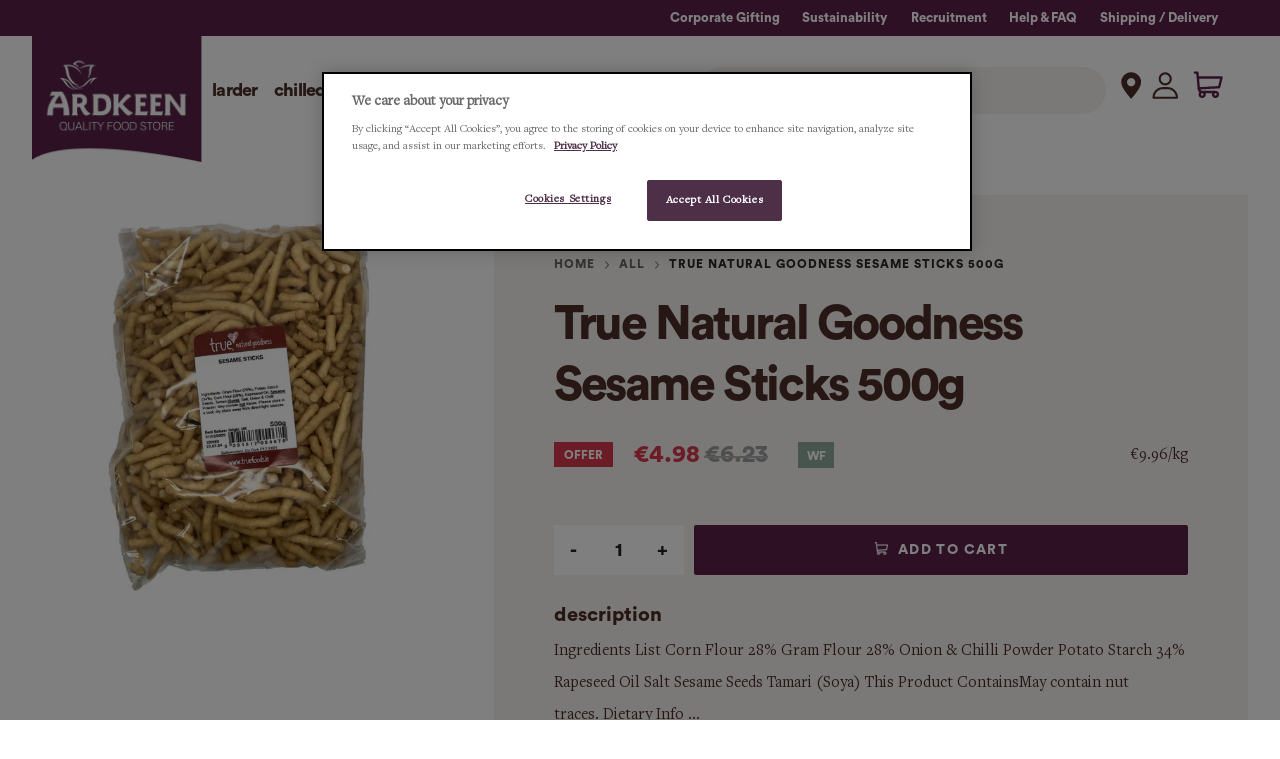

--- FILE ---
content_type: text/html; charset=utf-8
request_url: https://www.ardkeen.com/products/sesame-sticks-500g
body_size: 65365
content:


 <!doctype html>
<html lang="en">
<head> <!-- Google Tag Manager -->
<script>
    (function(w,d,s,l,i){w[l]=w[l]||[];w[l].push({'gtm.start':
            new Date().getTime(),event:'gtm.js'});var f=d.getElementsByTagName(s)[0], j=d.createElement(s),dl=l!='dataLayer'?'&l='+l:'';j.async=true;j.src='https://www.googletagmanager.com/gtm.js?id='+i+dl;f.parentNode.insertBefore(j,f);
        })(window,document,'script','dataLayer','GTM-MFPX4D3');</script>
<!-- End Google Tag Manager --> <meta charset="utf-8"> <meta http-equiv="cleartype" content="on"> <meta name="robots" content="index,follow"> <meta name="viewport" content="width=device-width,initial-scale=1"> <meta name="theme-color" content="#ffffff"> <link rel="canonical" href="https://www.ardkeen.com/products/sesame-sticks-500g" /><title>True Natural Goodness Sesame Sticks 500g - Ardkeen Quality Food Store</title> <link rel="preconnect dns-prefetch" href="https://fonts.shopifycdn.com" /> <link rel="preconnect dns-prefetch" href="https://cdn.shopify.com" /> <link rel="preconnect dns-prefetch" href="https://v.shopify.com" /> <link rel="preconnect dns-prefetch" href="https://cdn.shopifycloud.com" /> <script defer src="//www.ardkeen.com/cdn/shop/t/29/assets/custom.js?v=60726798486752633861736160010"></script> <link href="//www.ardkeen.com/cdn/shop/t/29/assets/fancybox.css?v=30466120580444283401642588451" rel="stylesheet" type="text/css" media="all" /> <!-- Stylesheets for Flex "2.0.8" --> <style>   
</style> <link href="//www.ardkeen.com/cdn/shop/t/29/assets/styles.scss.css?v=172641047358652639161762422481" rel="stylesheet" type="text/css" media="all" /> <link href="//www.ardkeen.com/cdn/shop/t/29/assets/custom-styles.scss.css?v=7185050296696961981736160014" rel="stylesheet" type="text/css" media="all" /> <script type="text/javascript" src="/services/javascripts/currencies.js" ></script> <script>
    

Shopify = window.Shopify || {};


window.theme = {
  info: {
    name: "Flex",
    version: "2.0.8"
  }
}


Currency = window.Currency || {};
Currency.show_multiple_currencies = false;
Currency.shop_currency = "EUR";
Currency.default_currency = "USD";
Currency.display_format = "money_format";
Currency.money_format = "€{{amount}}";
Currency.money_format_no_currency = "€{{amount}}";
Currency.money_format_currency = "€{{amount}} EUR";
Currency.native_multi_currency = true;
Currency.iso_code = "EUR";
Currency.symbol = "€";




Window.theme = {};
Window.theme.allCountryOptionTags = "\u003coption value=\"Ireland\" data-provinces=\"[[\u0026quot;Carlow\u0026quot;,\u0026quot;Carlow\u0026quot;],[\u0026quot;Cavan\u0026quot;,\u0026quot;Cavan\u0026quot;],[\u0026quot;Clare\u0026quot;,\u0026quot;Clare\u0026quot;],[\u0026quot;Cork\u0026quot;,\u0026quot;Cork\u0026quot;],[\u0026quot;Donegal\u0026quot;,\u0026quot;Donegal\u0026quot;],[\u0026quot;Dublin\u0026quot;,\u0026quot;Dublin\u0026quot;],[\u0026quot;Galway\u0026quot;,\u0026quot;Galway\u0026quot;],[\u0026quot;Kerry\u0026quot;,\u0026quot;Kerry\u0026quot;],[\u0026quot;Kildare\u0026quot;,\u0026quot;Kildare\u0026quot;],[\u0026quot;Kilkenny\u0026quot;,\u0026quot;Kilkenny\u0026quot;],[\u0026quot;Laois\u0026quot;,\u0026quot;Laois\u0026quot;],[\u0026quot;Leitrim\u0026quot;,\u0026quot;Leitrim\u0026quot;],[\u0026quot;Limerick\u0026quot;,\u0026quot;Limerick\u0026quot;],[\u0026quot;Longford\u0026quot;,\u0026quot;Longford\u0026quot;],[\u0026quot;Louth\u0026quot;,\u0026quot;Louth\u0026quot;],[\u0026quot;Mayo\u0026quot;,\u0026quot;Mayo\u0026quot;],[\u0026quot;Meath\u0026quot;,\u0026quot;Meath\u0026quot;],[\u0026quot;Monaghan\u0026quot;,\u0026quot;Monaghan\u0026quot;],[\u0026quot;Offaly\u0026quot;,\u0026quot;Offaly\u0026quot;],[\u0026quot;Roscommon\u0026quot;,\u0026quot;Roscommon\u0026quot;],[\u0026quot;Sligo\u0026quot;,\u0026quot;Sligo\u0026quot;],[\u0026quot;Tipperary\u0026quot;,\u0026quot;Tipperary\u0026quot;],[\u0026quot;Waterford\u0026quot;,\u0026quot;Waterford\u0026quot;],[\u0026quot;Westmeath\u0026quot;,\u0026quot;Westmeath\u0026quot;],[\u0026quot;Wexford\u0026quot;,\u0026quot;Wexford\u0026quot;],[\u0026quot;Wicklow\u0026quot;,\u0026quot;Wicklow\u0026quot;]]\"\u003eIreland\u003c\/option\u003e\n\u003coption value=\"United Kingdom\" data-provinces=\"[[\u0026quot;British Forces\u0026quot;,\u0026quot;British Forces\u0026quot;],[\u0026quot;England\u0026quot;,\u0026quot;England\u0026quot;],[\u0026quot;Northern Ireland\u0026quot;,\u0026quot;Northern Ireland\u0026quot;],[\u0026quot;Scotland\u0026quot;,\u0026quot;Scotland\u0026quot;],[\u0026quot;Wales\u0026quot;,\u0026quot;Wales\u0026quot;]]\"\u003eUnited Kingdom\u003c\/option\u003e\n\u003coption value=\"United States\" data-provinces=\"[[\u0026quot;Alabama\u0026quot;,\u0026quot;Alabama\u0026quot;],[\u0026quot;Alaska\u0026quot;,\u0026quot;Alaska\u0026quot;],[\u0026quot;American Samoa\u0026quot;,\u0026quot;American Samoa\u0026quot;],[\u0026quot;Arizona\u0026quot;,\u0026quot;Arizona\u0026quot;],[\u0026quot;Arkansas\u0026quot;,\u0026quot;Arkansas\u0026quot;],[\u0026quot;Armed Forces Americas\u0026quot;,\u0026quot;Armed Forces Americas\u0026quot;],[\u0026quot;Armed Forces Europe\u0026quot;,\u0026quot;Armed Forces Europe\u0026quot;],[\u0026quot;Armed Forces Pacific\u0026quot;,\u0026quot;Armed Forces Pacific\u0026quot;],[\u0026quot;California\u0026quot;,\u0026quot;California\u0026quot;],[\u0026quot;Colorado\u0026quot;,\u0026quot;Colorado\u0026quot;],[\u0026quot;Connecticut\u0026quot;,\u0026quot;Connecticut\u0026quot;],[\u0026quot;Delaware\u0026quot;,\u0026quot;Delaware\u0026quot;],[\u0026quot;District of Columbia\u0026quot;,\u0026quot;Washington DC\u0026quot;],[\u0026quot;Federated States of Micronesia\u0026quot;,\u0026quot;Micronesia\u0026quot;],[\u0026quot;Florida\u0026quot;,\u0026quot;Florida\u0026quot;],[\u0026quot;Georgia\u0026quot;,\u0026quot;Georgia\u0026quot;],[\u0026quot;Guam\u0026quot;,\u0026quot;Guam\u0026quot;],[\u0026quot;Hawaii\u0026quot;,\u0026quot;Hawaii\u0026quot;],[\u0026quot;Idaho\u0026quot;,\u0026quot;Idaho\u0026quot;],[\u0026quot;Illinois\u0026quot;,\u0026quot;Illinois\u0026quot;],[\u0026quot;Indiana\u0026quot;,\u0026quot;Indiana\u0026quot;],[\u0026quot;Iowa\u0026quot;,\u0026quot;Iowa\u0026quot;],[\u0026quot;Kansas\u0026quot;,\u0026quot;Kansas\u0026quot;],[\u0026quot;Kentucky\u0026quot;,\u0026quot;Kentucky\u0026quot;],[\u0026quot;Louisiana\u0026quot;,\u0026quot;Louisiana\u0026quot;],[\u0026quot;Maine\u0026quot;,\u0026quot;Maine\u0026quot;],[\u0026quot;Marshall Islands\u0026quot;,\u0026quot;Marshall Islands\u0026quot;],[\u0026quot;Maryland\u0026quot;,\u0026quot;Maryland\u0026quot;],[\u0026quot;Massachusetts\u0026quot;,\u0026quot;Massachusetts\u0026quot;],[\u0026quot;Michigan\u0026quot;,\u0026quot;Michigan\u0026quot;],[\u0026quot;Minnesota\u0026quot;,\u0026quot;Minnesota\u0026quot;],[\u0026quot;Mississippi\u0026quot;,\u0026quot;Mississippi\u0026quot;],[\u0026quot;Missouri\u0026quot;,\u0026quot;Missouri\u0026quot;],[\u0026quot;Montana\u0026quot;,\u0026quot;Montana\u0026quot;],[\u0026quot;Nebraska\u0026quot;,\u0026quot;Nebraska\u0026quot;],[\u0026quot;Nevada\u0026quot;,\u0026quot;Nevada\u0026quot;],[\u0026quot;New Hampshire\u0026quot;,\u0026quot;New Hampshire\u0026quot;],[\u0026quot;New Jersey\u0026quot;,\u0026quot;New Jersey\u0026quot;],[\u0026quot;New Mexico\u0026quot;,\u0026quot;New Mexico\u0026quot;],[\u0026quot;New York\u0026quot;,\u0026quot;New York\u0026quot;],[\u0026quot;North Carolina\u0026quot;,\u0026quot;North Carolina\u0026quot;],[\u0026quot;North Dakota\u0026quot;,\u0026quot;North Dakota\u0026quot;],[\u0026quot;Northern Mariana Islands\u0026quot;,\u0026quot;Northern Mariana Islands\u0026quot;],[\u0026quot;Ohio\u0026quot;,\u0026quot;Ohio\u0026quot;],[\u0026quot;Oklahoma\u0026quot;,\u0026quot;Oklahoma\u0026quot;],[\u0026quot;Oregon\u0026quot;,\u0026quot;Oregon\u0026quot;],[\u0026quot;Palau\u0026quot;,\u0026quot;Palau\u0026quot;],[\u0026quot;Pennsylvania\u0026quot;,\u0026quot;Pennsylvania\u0026quot;],[\u0026quot;Puerto Rico\u0026quot;,\u0026quot;Puerto Rico\u0026quot;],[\u0026quot;Rhode Island\u0026quot;,\u0026quot;Rhode Island\u0026quot;],[\u0026quot;South Carolina\u0026quot;,\u0026quot;South Carolina\u0026quot;],[\u0026quot;South Dakota\u0026quot;,\u0026quot;South Dakota\u0026quot;],[\u0026quot;Tennessee\u0026quot;,\u0026quot;Tennessee\u0026quot;],[\u0026quot;Texas\u0026quot;,\u0026quot;Texas\u0026quot;],[\u0026quot;Utah\u0026quot;,\u0026quot;Utah\u0026quot;],[\u0026quot;Vermont\u0026quot;,\u0026quot;Vermont\u0026quot;],[\u0026quot;Virgin Islands\u0026quot;,\u0026quot;U.S. Virgin Islands\u0026quot;],[\u0026quot;Virginia\u0026quot;,\u0026quot;Virginia\u0026quot;],[\u0026quot;Washington\u0026quot;,\u0026quot;Washington\u0026quot;],[\u0026quot;West Virginia\u0026quot;,\u0026quot;West Virginia\u0026quot;],[\u0026quot;Wisconsin\u0026quot;,\u0026quot;Wisconsin\u0026quot;],[\u0026quot;Wyoming\u0026quot;,\u0026quot;Wyoming\u0026quot;]]\"\u003eUnited States\u003c\/option\u003e\n\u003coption value=\"Germany\" data-provinces=\"[]\"\u003eGermany\u003c\/option\u003e\n\u003coption value=\"---\" data-provinces=\"[]\"\u003e---\u003c\/option\u003e\n\u003coption value=\"Afghanistan\" data-provinces=\"[]\"\u003eAfghanistan\u003c\/option\u003e\n\u003coption value=\"Aland Islands\" data-provinces=\"[]\"\u003eÅland Islands\u003c\/option\u003e\n\u003coption value=\"Albania\" data-provinces=\"[]\"\u003eAlbania\u003c\/option\u003e\n\u003coption value=\"Algeria\" data-provinces=\"[]\"\u003eAlgeria\u003c\/option\u003e\n\u003coption value=\"Andorra\" data-provinces=\"[]\"\u003eAndorra\u003c\/option\u003e\n\u003coption value=\"Angola\" data-provinces=\"[]\"\u003eAngola\u003c\/option\u003e\n\u003coption value=\"Anguilla\" data-provinces=\"[]\"\u003eAnguilla\u003c\/option\u003e\n\u003coption value=\"Antigua And Barbuda\" data-provinces=\"[]\"\u003eAntigua \u0026 Barbuda\u003c\/option\u003e\n\u003coption value=\"Argentina\" data-provinces=\"[[\u0026quot;Buenos Aires\u0026quot;,\u0026quot;Buenos Aires Province\u0026quot;],[\u0026quot;Catamarca\u0026quot;,\u0026quot;Catamarca\u0026quot;],[\u0026quot;Chaco\u0026quot;,\u0026quot;Chaco\u0026quot;],[\u0026quot;Chubut\u0026quot;,\u0026quot;Chubut\u0026quot;],[\u0026quot;Ciudad Autónoma de Buenos Aires\u0026quot;,\u0026quot;Buenos Aires (Autonomous City)\u0026quot;],[\u0026quot;Corrientes\u0026quot;,\u0026quot;Corrientes\u0026quot;],[\u0026quot;Córdoba\u0026quot;,\u0026quot;Córdoba\u0026quot;],[\u0026quot;Entre Ríos\u0026quot;,\u0026quot;Entre Ríos\u0026quot;],[\u0026quot;Formosa\u0026quot;,\u0026quot;Formosa\u0026quot;],[\u0026quot;Jujuy\u0026quot;,\u0026quot;Jujuy\u0026quot;],[\u0026quot;La Pampa\u0026quot;,\u0026quot;La Pampa\u0026quot;],[\u0026quot;La Rioja\u0026quot;,\u0026quot;La Rioja\u0026quot;],[\u0026quot;Mendoza\u0026quot;,\u0026quot;Mendoza\u0026quot;],[\u0026quot;Misiones\u0026quot;,\u0026quot;Misiones\u0026quot;],[\u0026quot;Neuquén\u0026quot;,\u0026quot;Neuquén\u0026quot;],[\u0026quot;Río Negro\u0026quot;,\u0026quot;Río Negro\u0026quot;],[\u0026quot;Salta\u0026quot;,\u0026quot;Salta\u0026quot;],[\u0026quot;San Juan\u0026quot;,\u0026quot;San Juan\u0026quot;],[\u0026quot;San Luis\u0026quot;,\u0026quot;San Luis\u0026quot;],[\u0026quot;Santa Cruz\u0026quot;,\u0026quot;Santa Cruz\u0026quot;],[\u0026quot;Santa Fe\u0026quot;,\u0026quot;Santa Fe\u0026quot;],[\u0026quot;Santiago Del Estero\u0026quot;,\u0026quot;Santiago del Estero\u0026quot;],[\u0026quot;Tierra Del Fuego\u0026quot;,\u0026quot;Tierra del Fuego\u0026quot;],[\u0026quot;Tucumán\u0026quot;,\u0026quot;Tucumán\u0026quot;]]\"\u003eArgentina\u003c\/option\u003e\n\u003coption value=\"Armenia\" data-provinces=\"[]\"\u003eArmenia\u003c\/option\u003e\n\u003coption value=\"Aruba\" data-provinces=\"[]\"\u003eAruba\u003c\/option\u003e\n\u003coption value=\"Ascension Island\" data-provinces=\"[]\"\u003eAscension Island\u003c\/option\u003e\n\u003coption value=\"Australia\" data-provinces=\"[[\u0026quot;Australian Capital Territory\u0026quot;,\u0026quot;Australian Capital Territory\u0026quot;],[\u0026quot;New South Wales\u0026quot;,\u0026quot;New South Wales\u0026quot;],[\u0026quot;Northern Territory\u0026quot;,\u0026quot;Northern Territory\u0026quot;],[\u0026quot;Queensland\u0026quot;,\u0026quot;Queensland\u0026quot;],[\u0026quot;South Australia\u0026quot;,\u0026quot;South Australia\u0026quot;],[\u0026quot;Tasmania\u0026quot;,\u0026quot;Tasmania\u0026quot;],[\u0026quot;Victoria\u0026quot;,\u0026quot;Victoria\u0026quot;],[\u0026quot;Western Australia\u0026quot;,\u0026quot;Western Australia\u0026quot;]]\"\u003eAustralia\u003c\/option\u003e\n\u003coption value=\"Austria\" data-provinces=\"[]\"\u003eAustria\u003c\/option\u003e\n\u003coption value=\"Azerbaijan\" data-provinces=\"[]\"\u003eAzerbaijan\u003c\/option\u003e\n\u003coption value=\"Bahamas\" data-provinces=\"[]\"\u003eBahamas\u003c\/option\u003e\n\u003coption value=\"Bahrain\" data-provinces=\"[]\"\u003eBahrain\u003c\/option\u003e\n\u003coption value=\"Bangladesh\" data-provinces=\"[]\"\u003eBangladesh\u003c\/option\u003e\n\u003coption value=\"Barbados\" data-provinces=\"[]\"\u003eBarbados\u003c\/option\u003e\n\u003coption value=\"Belarus\" data-provinces=\"[]\"\u003eBelarus\u003c\/option\u003e\n\u003coption value=\"Belgium\" data-provinces=\"[]\"\u003eBelgium\u003c\/option\u003e\n\u003coption value=\"Belize\" data-provinces=\"[]\"\u003eBelize\u003c\/option\u003e\n\u003coption value=\"Benin\" data-provinces=\"[]\"\u003eBenin\u003c\/option\u003e\n\u003coption value=\"Bermuda\" data-provinces=\"[]\"\u003eBermuda\u003c\/option\u003e\n\u003coption value=\"Bhutan\" data-provinces=\"[]\"\u003eBhutan\u003c\/option\u003e\n\u003coption value=\"Bolivia\" data-provinces=\"[]\"\u003eBolivia\u003c\/option\u003e\n\u003coption value=\"Bosnia And Herzegovina\" data-provinces=\"[]\"\u003eBosnia \u0026 Herzegovina\u003c\/option\u003e\n\u003coption value=\"Botswana\" data-provinces=\"[]\"\u003eBotswana\u003c\/option\u003e\n\u003coption value=\"Brazil\" data-provinces=\"[[\u0026quot;Acre\u0026quot;,\u0026quot;Acre\u0026quot;],[\u0026quot;Alagoas\u0026quot;,\u0026quot;Alagoas\u0026quot;],[\u0026quot;Amapá\u0026quot;,\u0026quot;Amapá\u0026quot;],[\u0026quot;Amazonas\u0026quot;,\u0026quot;Amazonas\u0026quot;],[\u0026quot;Bahia\u0026quot;,\u0026quot;Bahia\u0026quot;],[\u0026quot;Ceará\u0026quot;,\u0026quot;Ceará\u0026quot;],[\u0026quot;Distrito Federal\u0026quot;,\u0026quot;Federal District\u0026quot;],[\u0026quot;Espírito Santo\u0026quot;,\u0026quot;Espírito Santo\u0026quot;],[\u0026quot;Goiás\u0026quot;,\u0026quot;Goiás\u0026quot;],[\u0026quot;Maranhão\u0026quot;,\u0026quot;Maranhão\u0026quot;],[\u0026quot;Mato Grosso\u0026quot;,\u0026quot;Mato Grosso\u0026quot;],[\u0026quot;Mato Grosso do Sul\u0026quot;,\u0026quot;Mato Grosso do Sul\u0026quot;],[\u0026quot;Minas Gerais\u0026quot;,\u0026quot;Minas Gerais\u0026quot;],[\u0026quot;Paraná\u0026quot;,\u0026quot;Paraná\u0026quot;],[\u0026quot;Paraíba\u0026quot;,\u0026quot;Paraíba\u0026quot;],[\u0026quot;Pará\u0026quot;,\u0026quot;Pará\u0026quot;],[\u0026quot;Pernambuco\u0026quot;,\u0026quot;Pernambuco\u0026quot;],[\u0026quot;Piauí\u0026quot;,\u0026quot;Piauí\u0026quot;],[\u0026quot;Rio Grande do Norte\u0026quot;,\u0026quot;Rio Grande do Norte\u0026quot;],[\u0026quot;Rio Grande do Sul\u0026quot;,\u0026quot;Rio Grande do Sul\u0026quot;],[\u0026quot;Rio de Janeiro\u0026quot;,\u0026quot;Rio de Janeiro\u0026quot;],[\u0026quot;Rondônia\u0026quot;,\u0026quot;Rondônia\u0026quot;],[\u0026quot;Roraima\u0026quot;,\u0026quot;Roraima\u0026quot;],[\u0026quot;Santa Catarina\u0026quot;,\u0026quot;Santa Catarina\u0026quot;],[\u0026quot;Sergipe\u0026quot;,\u0026quot;Sergipe\u0026quot;],[\u0026quot;São Paulo\u0026quot;,\u0026quot;São Paulo\u0026quot;],[\u0026quot;Tocantins\u0026quot;,\u0026quot;Tocantins\u0026quot;]]\"\u003eBrazil\u003c\/option\u003e\n\u003coption value=\"British Indian Ocean Territory\" data-provinces=\"[]\"\u003eBritish Indian Ocean Territory\u003c\/option\u003e\n\u003coption value=\"Virgin Islands, British\" data-provinces=\"[]\"\u003eBritish Virgin Islands\u003c\/option\u003e\n\u003coption value=\"Brunei\" data-provinces=\"[]\"\u003eBrunei\u003c\/option\u003e\n\u003coption value=\"Bulgaria\" data-provinces=\"[]\"\u003eBulgaria\u003c\/option\u003e\n\u003coption value=\"Burkina Faso\" data-provinces=\"[]\"\u003eBurkina Faso\u003c\/option\u003e\n\u003coption value=\"Burundi\" data-provinces=\"[]\"\u003eBurundi\u003c\/option\u003e\n\u003coption value=\"Cambodia\" data-provinces=\"[]\"\u003eCambodia\u003c\/option\u003e\n\u003coption value=\"Republic of Cameroon\" data-provinces=\"[]\"\u003eCameroon\u003c\/option\u003e\n\u003coption value=\"Canada\" data-provinces=\"[[\u0026quot;Alberta\u0026quot;,\u0026quot;Alberta\u0026quot;],[\u0026quot;British Columbia\u0026quot;,\u0026quot;British Columbia\u0026quot;],[\u0026quot;Manitoba\u0026quot;,\u0026quot;Manitoba\u0026quot;],[\u0026quot;New Brunswick\u0026quot;,\u0026quot;New Brunswick\u0026quot;],[\u0026quot;Newfoundland and Labrador\u0026quot;,\u0026quot;Newfoundland and Labrador\u0026quot;],[\u0026quot;Northwest Territories\u0026quot;,\u0026quot;Northwest Territories\u0026quot;],[\u0026quot;Nova Scotia\u0026quot;,\u0026quot;Nova Scotia\u0026quot;],[\u0026quot;Nunavut\u0026quot;,\u0026quot;Nunavut\u0026quot;],[\u0026quot;Ontario\u0026quot;,\u0026quot;Ontario\u0026quot;],[\u0026quot;Prince Edward Island\u0026quot;,\u0026quot;Prince Edward Island\u0026quot;],[\u0026quot;Quebec\u0026quot;,\u0026quot;Quebec\u0026quot;],[\u0026quot;Saskatchewan\u0026quot;,\u0026quot;Saskatchewan\u0026quot;],[\u0026quot;Yukon\u0026quot;,\u0026quot;Yukon\u0026quot;]]\"\u003eCanada\u003c\/option\u003e\n\u003coption value=\"Cape Verde\" data-provinces=\"[]\"\u003eCape Verde\u003c\/option\u003e\n\u003coption value=\"Caribbean Netherlands\" data-provinces=\"[]\"\u003eCaribbean Netherlands\u003c\/option\u003e\n\u003coption value=\"Cayman Islands\" data-provinces=\"[]\"\u003eCayman Islands\u003c\/option\u003e\n\u003coption value=\"Central African Republic\" data-provinces=\"[]\"\u003eCentral African Republic\u003c\/option\u003e\n\u003coption value=\"Chad\" data-provinces=\"[]\"\u003eChad\u003c\/option\u003e\n\u003coption value=\"Chile\" data-provinces=\"[[\u0026quot;Antofagasta\u0026quot;,\u0026quot;Antofagasta\u0026quot;],[\u0026quot;Araucanía\u0026quot;,\u0026quot;Araucanía\u0026quot;],[\u0026quot;Arica and Parinacota\u0026quot;,\u0026quot;Arica y Parinacota\u0026quot;],[\u0026quot;Atacama\u0026quot;,\u0026quot;Atacama\u0026quot;],[\u0026quot;Aysén\u0026quot;,\u0026quot;Aysén\u0026quot;],[\u0026quot;Biobío\u0026quot;,\u0026quot;Bío Bío\u0026quot;],[\u0026quot;Coquimbo\u0026quot;,\u0026quot;Coquimbo\u0026quot;],[\u0026quot;Los Lagos\u0026quot;,\u0026quot;Los Lagos\u0026quot;],[\u0026quot;Los Ríos\u0026quot;,\u0026quot;Los Ríos\u0026quot;],[\u0026quot;Magallanes\u0026quot;,\u0026quot;Magallanes Region\u0026quot;],[\u0026quot;Maule\u0026quot;,\u0026quot;Maule\u0026quot;],[\u0026quot;O\u0026#39;Higgins\u0026quot;,\u0026quot;Libertador General Bernardo O’Higgins\u0026quot;],[\u0026quot;Santiago\u0026quot;,\u0026quot;Santiago Metropolitan\u0026quot;],[\u0026quot;Tarapacá\u0026quot;,\u0026quot;Tarapacá\u0026quot;],[\u0026quot;Valparaíso\u0026quot;,\u0026quot;Valparaíso\u0026quot;],[\u0026quot;Ñuble\u0026quot;,\u0026quot;Ñuble\u0026quot;]]\"\u003eChile\u003c\/option\u003e\n\u003coption value=\"China\" data-provinces=\"[[\u0026quot;Anhui\u0026quot;,\u0026quot;Anhui\u0026quot;],[\u0026quot;Beijing\u0026quot;,\u0026quot;Beijing\u0026quot;],[\u0026quot;Chongqing\u0026quot;,\u0026quot;Chongqing\u0026quot;],[\u0026quot;Fujian\u0026quot;,\u0026quot;Fujian\u0026quot;],[\u0026quot;Gansu\u0026quot;,\u0026quot;Gansu\u0026quot;],[\u0026quot;Guangdong\u0026quot;,\u0026quot;Guangdong\u0026quot;],[\u0026quot;Guangxi\u0026quot;,\u0026quot;Guangxi\u0026quot;],[\u0026quot;Guizhou\u0026quot;,\u0026quot;Guizhou\u0026quot;],[\u0026quot;Hainan\u0026quot;,\u0026quot;Hainan\u0026quot;],[\u0026quot;Hebei\u0026quot;,\u0026quot;Hebei\u0026quot;],[\u0026quot;Heilongjiang\u0026quot;,\u0026quot;Heilongjiang\u0026quot;],[\u0026quot;Henan\u0026quot;,\u0026quot;Henan\u0026quot;],[\u0026quot;Hubei\u0026quot;,\u0026quot;Hubei\u0026quot;],[\u0026quot;Hunan\u0026quot;,\u0026quot;Hunan\u0026quot;],[\u0026quot;Inner Mongolia\u0026quot;,\u0026quot;Inner Mongolia\u0026quot;],[\u0026quot;Jiangsu\u0026quot;,\u0026quot;Jiangsu\u0026quot;],[\u0026quot;Jiangxi\u0026quot;,\u0026quot;Jiangxi\u0026quot;],[\u0026quot;Jilin\u0026quot;,\u0026quot;Jilin\u0026quot;],[\u0026quot;Liaoning\u0026quot;,\u0026quot;Liaoning\u0026quot;],[\u0026quot;Ningxia\u0026quot;,\u0026quot;Ningxia\u0026quot;],[\u0026quot;Qinghai\u0026quot;,\u0026quot;Qinghai\u0026quot;],[\u0026quot;Shaanxi\u0026quot;,\u0026quot;Shaanxi\u0026quot;],[\u0026quot;Shandong\u0026quot;,\u0026quot;Shandong\u0026quot;],[\u0026quot;Shanghai\u0026quot;,\u0026quot;Shanghai\u0026quot;],[\u0026quot;Shanxi\u0026quot;,\u0026quot;Shanxi\u0026quot;],[\u0026quot;Sichuan\u0026quot;,\u0026quot;Sichuan\u0026quot;],[\u0026quot;Tianjin\u0026quot;,\u0026quot;Tianjin\u0026quot;],[\u0026quot;Xinjiang\u0026quot;,\u0026quot;Xinjiang\u0026quot;],[\u0026quot;Xizang\u0026quot;,\u0026quot;Tibet\u0026quot;],[\u0026quot;Yunnan\u0026quot;,\u0026quot;Yunnan\u0026quot;],[\u0026quot;Zhejiang\u0026quot;,\u0026quot;Zhejiang\u0026quot;]]\"\u003eChina\u003c\/option\u003e\n\u003coption value=\"Christmas Island\" data-provinces=\"[]\"\u003eChristmas Island\u003c\/option\u003e\n\u003coption value=\"Cocos (Keeling) Islands\" data-provinces=\"[]\"\u003eCocos (Keeling) Islands\u003c\/option\u003e\n\u003coption value=\"Colombia\" data-provinces=\"[[\u0026quot;Amazonas\u0026quot;,\u0026quot;Amazonas\u0026quot;],[\u0026quot;Antioquia\u0026quot;,\u0026quot;Antioquia\u0026quot;],[\u0026quot;Arauca\u0026quot;,\u0026quot;Arauca\u0026quot;],[\u0026quot;Atlántico\u0026quot;,\u0026quot;Atlántico\u0026quot;],[\u0026quot;Bogotá, D.C.\u0026quot;,\u0026quot;Capital District\u0026quot;],[\u0026quot;Bolívar\u0026quot;,\u0026quot;Bolívar\u0026quot;],[\u0026quot;Boyacá\u0026quot;,\u0026quot;Boyacá\u0026quot;],[\u0026quot;Caldas\u0026quot;,\u0026quot;Caldas\u0026quot;],[\u0026quot;Caquetá\u0026quot;,\u0026quot;Caquetá\u0026quot;],[\u0026quot;Casanare\u0026quot;,\u0026quot;Casanare\u0026quot;],[\u0026quot;Cauca\u0026quot;,\u0026quot;Cauca\u0026quot;],[\u0026quot;Cesar\u0026quot;,\u0026quot;Cesar\u0026quot;],[\u0026quot;Chocó\u0026quot;,\u0026quot;Chocó\u0026quot;],[\u0026quot;Cundinamarca\u0026quot;,\u0026quot;Cundinamarca\u0026quot;],[\u0026quot;Córdoba\u0026quot;,\u0026quot;Córdoba\u0026quot;],[\u0026quot;Guainía\u0026quot;,\u0026quot;Guainía\u0026quot;],[\u0026quot;Guaviare\u0026quot;,\u0026quot;Guaviare\u0026quot;],[\u0026quot;Huila\u0026quot;,\u0026quot;Huila\u0026quot;],[\u0026quot;La Guajira\u0026quot;,\u0026quot;La Guajira\u0026quot;],[\u0026quot;Magdalena\u0026quot;,\u0026quot;Magdalena\u0026quot;],[\u0026quot;Meta\u0026quot;,\u0026quot;Meta\u0026quot;],[\u0026quot;Nariño\u0026quot;,\u0026quot;Nariño\u0026quot;],[\u0026quot;Norte de Santander\u0026quot;,\u0026quot;Norte de Santander\u0026quot;],[\u0026quot;Putumayo\u0026quot;,\u0026quot;Putumayo\u0026quot;],[\u0026quot;Quindío\u0026quot;,\u0026quot;Quindío\u0026quot;],[\u0026quot;Risaralda\u0026quot;,\u0026quot;Risaralda\u0026quot;],[\u0026quot;San Andrés, Providencia y Santa Catalina\u0026quot;,\u0026quot;San Andrés \\u0026 Providencia\u0026quot;],[\u0026quot;Santander\u0026quot;,\u0026quot;Santander\u0026quot;],[\u0026quot;Sucre\u0026quot;,\u0026quot;Sucre\u0026quot;],[\u0026quot;Tolima\u0026quot;,\u0026quot;Tolima\u0026quot;],[\u0026quot;Valle del Cauca\u0026quot;,\u0026quot;Valle del Cauca\u0026quot;],[\u0026quot;Vaupés\u0026quot;,\u0026quot;Vaupés\u0026quot;],[\u0026quot;Vichada\u0026quot;,\u0026quot;Vichada\u0026quot;]]\"\u003eColombia\u003c\/option\u003e\n\u003coption value=\"Comoros\" data-provinces=\"[]\"\u003eComoros\u003c\/option\u003e\n\u003coption value=\"Congo\" data-provinces=\"[]\"\u003eCongo - Brazzaville\u003c\/option\u003e\n\u003coption value=\"Congo, The Democratic Republic Of The\" data-provinces=\"[]\"\u003eCongo - Kinshasa\u003c\/option\u003e\n\u003coption value=\"Cook Islands\" data-provinces=\"[]\"\u003eCook Islands\u003c\/option\u003e\n\u003coption value=\"Costa Rica\" data-provinces=\"[[\u0026quot;Alajuela\u0026quot;,\u0026quot;Alajuela\u0026quot;],[\u0026quot;Cartago\u0026quot;,\u0026quot;Cartago\u0026quot;],[\u0026quot;Guanacaste\u0026quot;,\u0026quot;Guanacaste\u0026quot;],[\u0026quot;Heredia\u0026quot;,\u0026quot;Heredia\u0026quot;],[\u0026quot;Limón\u0026quot;,\u0026quot;Limón\u0026quot;],[\u0026quot;Puntarenas\u0026quot;,\u0026quot;Puntarenas\u0026quot;],[\u0026quot;San José\u0026quot;,\u0026quot;San José\u0026quot;]]\"\u003eCosta Rica\u003c\/option\u003e\n\u003coption value=\"Croatia\" data-provinces=\"[]\"\u003eCroatia\u003c\/option\u003e\n\u003coption value=\"Curaçao\" data-provinces=\"[]\"\u003eCuraçao\u003c\/option\u003e\n\u003coption value=\"Cyprus\" data-provinces=\"[]\"\u003eCyprus\u003c\/option\u003e\n\u003coption value=\"Czech Republic\" data-provinces=\"[]\"\u003eCzechia\u003c\/option\u003e\n\u003coption value=\"Côte d'Ivoire\" data-provinces=\"[]\"\u003eCôte d’Ivoire\u003c\/option\u003e\n\u003coption value=\"Denmark\" data-provinces=\"[]\"\u003eDenmark\u003c\/option\u003e\n\u003coption value=\"Djibouti\" data-provinces=\"[]\"\u003eDjibouti\u003c\/option\u003e\n\u003coption value=\"Dominica\" data-provinces=\"[]\"\u003eDominica\u003c\/option\u003e\n\u003coption value=\"Dominican Republic\" data-provinces=\"[]\"\u003eDominican Republic\u003c\/option\u003e\n\u003coption value=\"Ecuador\" data-provinces=\"[]\"\u003eEcuador\u003c\/option\u003e\n\u003coption value=\"Egypt\" data-provinces=\"[[\u0026quot;6th of October\u0026quot;,\u0026quot;6th of October\u0026quot;],[\u0026quot;Al Sharqia\u0026quot;,\u0026quot;Al Sharqia\u0026quot;],[\u0026quot;Alexandria\u0026quot;,\u0026quot;Alexandria\u0026quot;],[\u0026quot;Aswan\u0026quot;,\u0026quot;Aswan\u0026quot;],[\u0026quot;Asyut\u0026quot;,\u0026quot;Asyut\u0026quot;],[\u0026quot;Beheira\u0026quot;,\u0026quot;Beheira\u0026quot;],[\u0026quot;Beni Suef\u0026quot;,\u0026quot;Beni Suef\u0026quot;],[\u0026quot;Cairo\u0026quot;,\u0026quot;Cairo\u0026quot;],[\u0026quot;Dakahlia\u0026quot;,\u0026quot;Dakahlia\u0026quot;],[\u0026quot;Damietta\u0026quot;,\u0026quot;Damietta\u0026quot;],[\u0026quot;Faiyum\u0026quot;,\u0026quot;Faiyum\u0026quot;],[\u0026quot;Gharbia\u0026quot;,\u0026quot;Gharbia\u0026quot;],[\u0026quot;Giza\u0026quot;,\u0026quot;Giza\u0026quot;],[\u0026quot;Helwan\u0026quot;,\u0026quot;Helwan\u0026quot;],[\u0026quot;Ismailia\u0026quot;,\u0026quot;Ismailia\u0026quot;],[\u0026quot;Kafr el-Sheikh\u0026quot;,\u0026quot;Kafr el-Sheikh\u0026quot;],[\u0026quot;Luxor\u0026quot;,\u0026quot;Luxor\u0026quot;],[\u0026quot;Matrouh\u0026quot;,\u0026quot;Matrouh\u0026quot;],[\u0026quot;Minya\u0026quot;,\u0026quot;Minya\u0026quot;],[\u0026quot;Monufia\u0026quot;,\u0026quot;Monufia\u0026quot;],[\u0026quot;New Valley\u0026quot;,\u0026quot;New Valley\u0026quot;],[\u0026quot;North Sinai\u0026quot;,\u0026quot;North Sinai\u0026quot;],[\u0026quot;Port Said\u0026quot;,\u0026quot;Port Said\u0026quot;],[\u0026quot;Qalyubia\u0026quot;,\u0026quot;Qalyubia\u0026quot;],[\u0026quot;Qena\u0026quot;,\u0026quot;Qena\u0026quot;],[\u0026quot;Red Sea\u0026quot;,\u0026quot;Red Sea\u0026quot;],[\u0026quot;Sohag\u0026quot;,\u0026quot;Sohag\u0026quot;],[\u0026quot;South Sinai\u0026quot;,\u0026quot;South Sinai\u0026quot;],[\u0026quot;Suez\u0026quot;,\u0026quot;Suez\u0026quot;]]\"\u003eEgypt\u003c\/option\u003e\n\u003coption value=\"El Salvador\" data-provinces=\"[[\u0026quot;Ahuachapán\u0026quot;,\u0026quot;Ahuachapán\u0026quot;],[\u0026quot;Cabañas\u0026quot;,\u0026quot;Cabañas\u0026quot;],[\u0026quot;Chalatenango\u0026quot;,\u0026quot;Chalatenango\u0026quot;],[\u0026quot;Cuscatlán\u0026quot;,\u0026quot;Cuscatlán\u0026quot;],[\u0026quot;La Libertad\u0026quot;,\u0026quot;La Libertad\u0026quot;],[\u0026quot;La Paz\u0026quot;,\u0026quot;La Paz\u0026quot;],[\u0026quot;La Unión\u0026quot;,\u0026quot;La Unión\u0026quot;],[\u0026quot;Morazán\u0026quot;,\u0026quot;Morazán\u0026quot;],[\u0026quot;San Miguel\u0026quot;,\u0026quot;San Miguel\u0026quot;],[\u0026quot;San Salvador\u0026quot;,\u0026quot;San Salvador\u0026quot;],[\u0026quot;San Vicente\u0026quot;,\u0026quot;San Vicente\u0026quot;],[\u0026quot;Santa Ana\u0026quot;,\u0026quot;Santa Ana\u0026quot;],[\u0026quot;Sonsonate\u0026quot;,\u0026quot;Sonsonate\u0026quot;],[\u0026quot;Usulután\u0026quot;,\u0026quot;Usulután\u0026quot;]]\"\u003eEl Salvador\u003c\/option\u003e\n\u003coption value=\"Equatorial Guinea\" data-provinces=\"[]\"\u003eEquatorial Guinea\u003c\/option\u003e\n\u003coption value=\"Eritrea\" data-provinces=\"[]\"\u003eEritrea\u003c\/option\u003e\n\u003coption value=\"Estonia\" data-provinces=\"[]\"\u003eEstonia\u003c\/option\u003e\n\u003coption value=\"Eswatini\" data-provinces=\"[]\"\u003eEswatini\u003c\/option\u003e\n\u003coption value=\"Ethiopia\" data-provinces=\"[]\"\u003eEthiopia\u003c\/option\u003e\n\u003coption value=\"Falkland Islands (Malvinas)\" data-provinces=\"[]\"\u003eFalkland Islands\u003c\/option\u003e\n\u003coption value=\"Faroe Islands\" data-provinces=\"[]\"\u003eFaroe Islands\u003c\/option\u003e\n\u003coption value=\"Fiji\" data-provinces=\"[]\"\u003eFiji\u003c\/option\u003e\n\u003coption value=\"Finland\" data-provinces=\"[]\"\u003eFinland\u003c\/option\u003e\n\u003coption value=\"France\" data-provinces=\"[]\"\u003eFrance\u003c\/option\u003e\n\u003coption value=\"French Guiana\" data-provinces=\"[]\"\u003eFrench Guiana\u003c\/option\u003e\n\u003coption value=\"French Polynesia\" data-provinces=\"[]\"\u003eFrench Polynesia\u003c\/option\u003e\n\u003coption value=\"French Southern Territories\" data-provinces=\"[]\"\u003eFrench Southern Territories\u003c\/option\u003e\n\u003coption value=\"Gabon\" data-provinces=\"[]\"\u003eGabon\u003c\/option\u003e\n\u003coption value=\"Gambia\" data-provinces=\"[]\"\u003eGambia\u003c\/option\u003e\n\u003coption value=\"Georgia\" data-provinces=\"[]\"\u003eGeorgia\u003c\/option\u003e\n\u003coption value=\"Germany\" data-provinces=\"[]\"\u003eGermany\u003c\/option\u003e\n\u003coption value=\"Ghana\" data-provinces=\"[]\"\u003eGhana\u003c\/option\u003e\n\u003coption value=\"Gibraltar\" data-provinces=\"[]\"\u003eGibraltar\u003c\/option\u003e\n\u003coption value=\"Greece\" data-provinces=\"[]\"\u003eGreece\u003c\/option\u003e\n\u003coption value=\"Greenland\" data-provinces=\"[]\"\u003eGreenland\u003c\/option\u003e\n\u003coption value=\"Grenada\" data-provinces=\"[]\"\u003eGrenada\u003c\/option\u003e\n\u003coption value=\"Guadeloupe\" data-provinces=\"[]\"\u003eGuadeloupe\u003c\/option\u003e\n\u003coption value=\"Guatemala\" data-provinces=\"[[\u0026quot;Alta Verapaz\u0026quot;,\u0026quot;Alta Verapaz\u0026quot;],[\u0026quot;Baja Verapaz\u0026quot;,\u0026quot;Baja Verapaz\u0026quot;],[\u0026quot;Chimaltenango\u0026quot;,\u0026quot;Chimaltenango\u0026quot;],[\u0026quot;Chiquimula\u0026quot;,\u0026quot;Chiquimula\u0026quot;],[\u0026quot;El Progreso\u0026quot;,\u0026quot;El Progreso\u0026quot;],[\u0026quot;Escuintla\u0026quot;,\u0026quot;Escuintla\u0026quot;],[\u0026quot;Guatemala\u0026quot;,\u0026quot;Guatemala\u0026quot;],[\u0026quot;Huehuetenango\u0026quot;,\u0026quot;Huehuetenango\u0026quot;],[\u0026quot;Izabal\u0026quot;,\u0026quot;Izabal\u0026quot;],[\u0026quot;Jalapa\u0026quot;,\u0026quot;Jalapa\u0026quot;],[\u0026quot;Jutiapa\u0026quot;,\u0026quot;Jutiapa\u0026quot;],[\u0026quot;Petén\u0026quot;,\u0026quot;Petén\u0026quot;],[\u0026quot;Quetzaltenango\u0026quot;,\u0026quot;Quetzaltenango\u0026quot;],[\u0026quot;Quiché\u0026quot;,\u0026quot;Quiché\u0026quot;],[\u0026quot;Retalhuleu\u0026quot;,\u0026quot;Retalhuleu\u0026quot;],[\u0026quot;Sacatepéquez\u0026quot;,\u0026quot;Sacatepéquez\u0026quot;],[\u0026quot;San Marcos\u0026quot;,\u0026quot;San Marcos\u0026quot;],[\u0026quot;Santa Rosa\u0026quot;,\u0026quot;Santa Rosa\u0026quot;],[\u0026quot;Sololá\u0026quot;,\u0026quot;Sololá\u0026quot;],[\u0026quot;Suchitepéquez\u0026quot;,\u0026quot;Suchitepéquez\u0026quot;],[\u0026quot;Totonicapán\u0026quot;,\u0026quot;Totonicapán\u0026quot;],[\u0026quot;Zacapa\u0026quot;,\u0026quot;Zacapa\u0026quot;]]\"\u003eGuatemala\u003c\/option\u003e\n\u003coption value=\"Guernsey\" data-provinces=\"[]\"\u003eGuernsey\u003c\/option\u003e\n\u003coption value=\"Guinea\" data-provinces=\"[]\"\u003eGuinea\u003c\/option\u003e\n\u003coption value=\"Guinea Bissau\" data-provinces=\"[]\"\u003eGuinea-Bissau\u003c\/option\u003e\n\u003coption value=\"Guyana\" data-provinces=\"[]\"\u003eGuyana\u003c\/option\u003e\n\u003coption value=\"Haiti\" data-provinces=\"[]\"\u003eHaiti\u003c\/option\u003e\n\u003coption value=\"Honduras\" data-provinces=\"[]\"\u003eHonduras\u003c\/option\u003e\n\u003coption value=\"Hong Kong\" data-provinces=\"[[\u0026quot;Hong Kong Island\u0026quot;,\u0026quot;Hong Kong Island\u0026quot;],[\u0026quot;Kowloon\u0026quot;,\u0026quot;Kowloon\u0026quot;],[\u0026quot;New Territories\u0026quot;,\u0026quot;New Territories\u0026quot;]]\"\u003eHong Kong SAR\u003c\/option\u003e\n\u003coption value=\"Hungary\" data-provinces=\"[]\"\u003eHungary\u003c\/option\u003e\n\u003coption value=\"Iceland\" data-provinces=\"[]\"\u003eIceland\u003c\/option\u003e\n\u003coption value=\"India\" data-provinces=\"[[\u0026quot;Andaman and Nicobar Islands\u0026quot;,\u0026quot;Andaman and Nicobar Islands\u0026quot;],[\u0026quot;Andhra Pradesh\u0026quot;,\u0026quot;Andhra Pradesh\u0026quot;],[\u0026quot;Arunachal Pradesh\u0026quot;,\u0026quot;Arunachal Pradesh\u0026quot;],[\u0026quot;Assam\u0026quot;,\u0026quot;Assam\u0026quot;],[\u0026quot;Bihar\u0026quot;,\u0026quot;Bihar\u0026quot;],[\u0026quot;Chandigarh\u0026quot;,\u0026quot;Chandigarh\u0026quot;],[\u0026quot;Chhattisgarh\u0026quot;,\u0026quot;Chhattisgarh\u0026quot;],[\u0026quot;Dadra and Nagar Haveli\u0026quot;,\u0026quot;Dadra and Nagar Haveli\u0026quot;],[\u0026quot;Daman and Diu\u0026quot;,\u0026quot;Daman and Diu\u0026quot;],[\u0026quot;Delhi\u0026quot;,\u0026quot;Delhi\u0026quot;],[\u0026quot;Goa\u0026quot;,\u0026quot;Goa\u0026quot;],[\u0026quot;Gujarat\u0026quot;,\u0026quot;Gujarat\u0026quot;],[\u0026quot;Haryana\u0026quot;,\u0026quot;Haryana\u0026quot;],[\u0026quot;Himachal Pradesh\u0026quot;,\u0026quot;Himachal Pradesh\u0026quot;],[\u0026quot;Jammu and Kashmir\u0026quot;,\u0026quot;Jammu and Kashmir\u0026quot;],[\u0026quot;Jharkhand\u0026quot;,\u0026quot;Jharkhand\u0026quot;],[\u0026quot;Karnataka\u0026quot;,\u0026quot;Karnataka\u0026quot;],[\u0026quot;Kerala\u0026quot;,\u0026quot;Kerala\u0026quot;],[\u0026quot;Ladakh\u0026quot;,\u0026quot;Ladakh\u0026quot;],[\u0026quot;Lakshadweep\u0026quot;,\u0026quot;Lakshadweep\u0026quot;],[\u0026quot;Madhya Pradesh\u0026quot;,\u0026quot;Madhya Pradesh\u0026quot;],[\u0026quot;Maharashtra\u0026quot;,\u0026quot;Maharashtra\u0026quot;],[\u0026quot;Manipur\u0026quot;,\u0026quot;Manipur\u0026quot;],[\u0026quot;Meghalaya\u0026quot;,\u0026quot;Meghalaya\u0026quot;],[\u0026quot;Mizoram\u0026quot;,\u0026quot;Mizoram\u0026quot;],[\u0026quot;Nagaland\u0026quot;,\u0026quot;Nagaland\u0026quot;],[\u0026quot;Odisha\u0026quot;,\u0026quot;Odisha\u0026quot;],[\u0026quot;Puducherry\u0026quot;,\u0026quot;Puducherry\u0026quot;],[\u0026quot;Punjab\u0026quot;,\u0026quot;Punjab\u0026quot;],[\u0026quot;Rajasthan\u0026quot;,\u0026quot;Rajasthan\u0026quot;],[\u0026quot;Sikkim\u0026quot;,\u0026quot;Sikkim\u0026quot;],[\u0026quot;Tamil Nadu\u0026quot;,\u0026quot;Tamil Nadu\u0026quot;],[\u0026quot;Telangana\u0026quot;,\u0026quot;Telangana\u0026quot;],[\u0026quot;Tripura\u0026quot;,\u0026quot;Tripura\u0026quot;],[\u0026quot;Uttar Pradesh\u0026quot;,\u0026quot;Uttar Pradesh\u0026quot;],[\u0026quot;Uttarakhand\u0026quot;,\u0026quot;Uttarakhand\u0026quot;],[\u0026quot;West Bengal\u0026quot;,\u0026quot;West Bengal\u0026quot;]]\"\u003eIndia\u003c\/option\u003e\n\u003coption value=\"Indonesia\" data-provinces=\"[[\u0026quot;Aceh\u0026quot;,\u0026quot;Aceh\u0026quot;],[\u0026quot;Bali\u0026quot;,\u0026quot;Bali\u0026quot;],[\u0026quot;Bangka Belitung\u0026quot;,\u0026quot;Bangka–Belitung Islands\u0026quot;],[\u0026quot;Banten\u0026quot;,\u0026quot;Banten\u0026quot;],[\u0026quot;Bengkulu\u0026quot;,\u0026quot;Bengkulu\u0026quot;],[\u0026quot;Gorontalo\u0026quot;,\u0026quot;Gorontalo\u0026quot;],[\u0026quot;Jakarta\u0026quot;,\u0026quot;Jakarta\u0026quot;],[\u0026quot;Jambi\u0026quot;,\u0026quot;Jambi\u0026quot;],[\u0026quot;Jawa Barat\u0026quot;,\u0026quot;West Java\u0026quot;],[\u0026quot;Jawa Tengah\u0026quot;,\u0026quot;Central Java\u0026quot;],[\u0026quot;Jawa Timur\u0026quot;,\u0026quot;East Java\u0026quot;],[\u0026quot;Kalimantan Barat\u0026quot;,\u0026quot;West Kalimantan\u0026quot;],[\u0026quot;Kalimantan Selatan\u0026quot;,\u0026quot;South Kalimantan\u0026quot;],[\u0026quot;Kalimantan Tengah\u0026quot;,\u0026quot;Central Kalimantan\u0026quot;],[\u0026quot;Kalimantan Timur\u0026quot;,\u0026quot;East Kalimantan\u0026quot;],[\u0026quot;Kalimantan Utara\u0026quot;,\u0026quot;North Kalimantan\u0026quot;],[\u0026quot;Kepulauan Riau\u0026quot;,\u0026quot;Riau Islands\u0026quot;],[\u0026quot;Lampung\u0026quot;,\u0026quot;Lampung\u0026quot;],[\u0026quot;Maluku\u0026quot;,\u0026quot;Maluku\u0026quot;],[\u0026quot;Maluku Utara\u0026quot;,\u0026quot;North Maluku\u0026quot;],[\u0026quot;North Sumatra\u0026quot;,\u0026quot;North Sumatra\u0026quot;],[\u0026quot;Nusa Tenggara Barat\u0026quot;,\u0026quot;West Nusa Tenggara\u0026quot;],[\u0026quot;Nusa Tenggara Timur\u0026quot;,\u0026quot;East Nusa Tenggara\u0026quot;],[\u0026quot;Papua\u0026quot;,\u0026quot;Papua\u0026quot;],[\u0026quot;Papua Barat\u0026quot;,\u0026quot;West Papua\u0026quot;],[\u0026quot;Riau\u0026quot;,\u0026quot;Riau\u0026quot;],[\u0026quot;South Sumatra\u0026quot;,\u0026quot;South Sumatra\u0026quot;],[\u0026quot;Sulawesi Barat\u0026quot;,\u0026quot;West Sulawesi\u0026quot;],[\u0026quot;Sulawesi Selatan\u0026quot;,\u0026quot;South Sulawesi\u0026quot;],[\u0026quot;Sulawesi Tengah\u0026quot;,\u0026quot;Central Sulawesi\u0026quot;],[\u0026quot;Sulawesi Tenggara\u0026quot;,\u0026quot;Southeast Sulawesi\u0026quot;],[\u0026quot;Sulawesi Utara\u0026quot;,\u0026quot;North Sulawesi\u0026quot;],[\u0026quot;West Sumatra\u0026quot;,\u0026quot;West Sumatra\u0026quot;],[\u0026quot;Yogyakarta\u0026quot;,\u0026quot;Yogyakarta\u0026quot;]]\"\u003eIndonesia\u003c\/option\u003e\n\u003coption value=\"Iraq\" data-provinces=\"[]\"\u003eIraq\u003c\/option\u003e\n\u003coption value=\"Ireland\" data-provinces=\"[[\u0026quot;Carlow\u0026quot;,\u0026quot;Carlow\u0026quot;],[\u0026quot;Cavan\u0026quot;,\u0026quot;Cavan\u0026quot;],[\u0026quot;Clare\u0026quot;,\u0026quot;Clare\u0026quot;],[\u0026quot;Cork\u0026quot;,\u0026quot;Cork\u0026quot;],[\u0026quot;Donegal\u0026quot;,\u0026quot;Donegal\u0026quot;],[\u0026quot;Dublin\u0026quot;,\u0026quot;Dublin\u0026quot;],[\u0026quot;Galway\u0026quot;,\u0026quot;Galway\u0026quot;],[\u0026quot;Kerry\u0026quot;,\u0026quot;Kerry\u0026quot;],[\u0026quot;Kildare\u0026quot;,\u0026quot;Kildare\u0026quot;],[\u0026quot;Kilkenny\u0026quot;,\u0026quot;Kilkenny\u0026quot;],[\u0026quot;Laois\u0026quot;,\u0026quot;Laois\u0026quot;],[\u0026quot;Leitrim\u0026quot;,\u0026quot;Leitrim\u0026quot;],[\u0026quot;Limerick\u0026quot;,\u0026quot;Limerick\u0026quot;],[\u0026quot;Longford\u0026quot;,\u0026quot;Longford\u0026quot;],[\u0026quot;Louth\u0026quot;,\u0026quot;Louth\u0026quot;],[\u0026quot;Mayo\u0026quot;,\u0026quot;Mayo\u0026quot;],[\u0026quot;Meath\u0026quot;,\u0026quot;Meath\u0026quot;],[\u0026quot;Monaghan\u0026quot;,\u0026quot;Monaghan\u0026quot;],[\u0026quot;Offaly\u0026quot;,\u0026quot;Offaly\u0026quot;],[\u0026quot;Roscommon\u0026quot;,\u0026quot;Roscommon\u0026quot;],[\u0026quot;Sligo\u0026quot;,\u0026quot;Sligo\u0026quot;],[\u0026quot;Tipperary\u0026quot;,\u0026quot;Tipperary\u0026quot;],[\u0026quot;Waterford\u0026quot;,\u0026quot;Waterford\u0026quot;],[\u0026quot;Westmeath\u0026quot;,\u0026quot;Westmeath\u0026quot;],[\u0026quot;Wexford\u0026quot;,\u0026quot;Wexford\u0026quot;],[\u0026quot;Wicklow\u0026quot;,\u0026quot;Wicklow\u0026quot;]]\"\u003eIreland\u003c\/option\u003e\n\u003coption value=\"Isle Of Man\" data-provinces=\"[]\"\u003eIsle of Man\u003c\/option\u003e\n\u003coption value=\"Israel\" data-provinces=\"[]\"\u003eIsrael\u003c\/option\u003e\n\u003coption value=\"Italy\" data-provinces=\"[[\u0026quot;Agrigento\u0026quot;,\u0026quot;Agrigento\u0026quot;],[\u0026quot;Alessandria\u0026quot;,\u0026quot;Alessandria\u0026quot;],[\u0026quot;Ancona\u0026quot;,\u0026quot;Ancona\u0026quot;],[\u0026quot;Aosta\u0026quot;,\u0026quot;Aosta Valley\u0026quot;],[\u0026quot;Arezzo\u0026quot;,\u0026quot;Arezzo\u0026quot;],[\u0026quot;Ascoli Piceno\u0026quot;,\u0026quot;Ascoli Piceno\u0026quot;],[\u0026quot;Asti\u0026quot;,\u0026quot;Asti\u0026quot;],[\u0026quot;Avellino\u0026quot;,\u0026quot;Avellino\u0026quot;],[\u0026quot;Bari\u0026quot;,\u0026quot;Bari\u0026quot;],[\u0026quot;Barletta-Andria-Trani\u0026quot;,\u0026quot;Barletta-Andria-Trani\u0026quot;],[\u0026quot;Belluno\u0026quot;,\u0026quot;Belluno\u0026quot;],[\u0026quot;Benevento\u0026quot;,\u0026quot;Benevento\u0026quot;],[\u0026quot;Bergamo\u0026quot;,\u0026quot;Bergamo\u0026quot;],[\u0026quot;Biella\u0026quot;,\u0026quot;Biella\u0026quot;],[\u0026quot;Bologna\u0026quot;,\u0026quot;Bologna\u0026quot;],[\u0026quot;Bolzano\u0026quot;,\u0026quot;South Tyrol\u0026quot;],[\u0026quot;Brescia\u0026quot;,\u0026quot;Brescia\u0026quot;],[\u0026quot;Brindisi\u0026quot;,\u0026quot;Brindisi\u0026quot;],[\u0026quot;Cagliari\u0026quot;,\u0026quot;Cagliari\u0026quot;],[\u0026quot;Caltanissetta\u0026quot;,\u0026quot;Caltanissetta\u0026quot;],[\u0026quot;Campobasso\u0026quot;,\u0026quot;Campobasso\u0026quot;],[\u0026quot;Carbonia-Iglesias\u0026quot;,\u0026quot;Carbonia-Iglesias\u0026quot;],[\u0026quot;Caserta\u0026quot;,\u0026quot;Caserta\u0026quot;],[\u0026quot;Catania\u0026quot;,\u0026quot;Catania\u0026quot;],[\u0026quot;Catanzaro\u0026quot;,\u0026quot;Catanzaro\u0026quot;],[\u0026quot;Chieti\u0026quot;,\u0026quot;Chieti\u0026quot;],[\u0026quot;Como\u0026quot;,\u0026quot;Como\u0026quot;],[\u0026quot;Cosenza\u0026quot;,\u0026quot;Cosenza\u0026quot;],[\u0026quot;Cremona\u0026quot;,\u0026quot;Cremona\u0026quot;],[\u0026quot;Crotone\u0026quot;,\u0026quot;Crotone\u0026quot;],[\u0026quot;Cuneo\u0026quot;,\u0026quot;Cuneo\u0026quot;],[\u0026quot;Enna\u0026quot;,\u0026quot;Enna\u0026quot;],[\u0026quot;Fermo\u0026quot;,\u0026quot;Fermo\u0026quot;],[\u0026quot;Ferrara\u0026quot;,\u0026quot;Ferrara\u0026quot;],[\u0026quot;Firenze\u0026quot;,\u0026quot;Florence\u0026quot;],[\u0026quot;Foggia\u0026quot;,\u0026quot;Foggia\u0026quot;],[\u0026quot;Forlì-Cesena\u0026quot;,\u0026quot;Forlì-Cesena\u0026quot;],[\u0026quot;Frosinone\u0026quot;,\u0026quot;Frosinone\u0026quot;],[\u0026quot;Genova\u0026quot;,\u0026quot;Genoa\u0026quot;],[\u0026quot;Gorizia\u0026quot;,\u0026quot;Gorizia\u0026quot;],[\u0026quot;Grosseto\u0026quot;,\u0026quot;Grosseto\u0026quot;],[\u0026quot;Imperia\u0026quot;,\u0026quot;Imperia\u0026quot;],[\u0026quot;Isernia\u0026quot;,\u0026quot;Isernia\u0026quot;],[\u0026quot;L\u0026#39;Aquila\u0026quot;,\u0026quot;L’Aquila\u0026quot;],[\u0026quot;La Spezia\u0026quot;,\u0026quot;La Spezia\u0026quot;],[\u0026quot;Latina\u0026quot;,\u0026quot;Latina\u0026quot;],[\u0026quot;Lecce\u0026quot;,\u0026quot;Lecce\u0026quot;],[\u0026quot;Lecco\u0026quot;,\u0026quot;Lecco\u0026quot;],[\u0026quot;Livorno\u0026quot;,\u0026quot;Livorno\u0026quot;],[\u0026quot;Lodi\u0026quot;,\u0026quot;Lodi\u0026quot;],[\u0026quot;Lucca\u0026quot;,\u0026quot;Lucca\u0026quot;],[\u0026quot;Macerata\u0026quot;,\u0026quot;Macerata\u0026quot;],[\u0026quot;Mantova\u0026quot;,\u0026quot;Mantua\u0026quot;],[\u0026quot;Massa-Carrara\u0026quot;,\u0026quot;Massa and Carrara\u0026quot;],[\u0026quot;Matera\u0026quot;,\u0026quot;Matera\u0026quot;],[\u0026quot;Medio Campidano\u0026quot;,\u0026quot;Medio Campidano\u0026quot;],[\u0026quot;Messina\u0026quot;,\u0026quot;Messina\u0026quot;],[\u0026quot;Milano\u0026quot;,\u0026quot;Milan\u0026quot;],[\u0026quot;Modena\u0026quot;,\u0026quot;Modena\u0026quot;],[\u0026quot;Monza e Brianza\u0026quot;,\u0026quot;Monza and Brianza\u0026quot;],[\u0026quot;Napoli\u0026quot;,\u0026quot;Naples\u0026quot;],[\u0026quot;Novara\u0026quot;,\u0026quot;Novara\u0026quot;],[\u0026quot;Nuoro\u0026quot;,\u0026quot;Nuoro\u0026quot;],[\u0026quot;Ogliastra\u0026quot;,\u0026quot;Ogliastra\u0026quot;],[\u0026quot;Olbia-Tempio\u0026quot;,\u0026quot;Olbia-Tempio\u0026quot;],[\u0026quot;Oristano\u0026quot;,\u0026quot;Oristano\u0026quot;],[\u0026quot;Padova\u0026quot;,\u0026quot;Padua\u0026quot;],[\u0026quot;Palermo\u0026quot;,\u0026quot;Palermo\u0026quot;],[\u0026quot;Parma\u0026quot;,\u0026quot;Parma\u0026quot;],[\u0026quot;Pavia\u0026quot;,\u0026quot;Pavia\u0026quot;],[\u0026quot;Perugia\u0026quot;,\u0026quot;Perugia\u0026quot;],[\u0026quot;Pesaro e Urbino\u0026quot;,\u0026quot;Pesaro and Urbino\u0026quot;],[\u0026quot;Pescara\u0026quot;,\u0026quot;Pescara\u0026quot;],[\u0026quot;Piacenza\u0026quot;,\u0026quot;Piacenza\u0026quot;],[\u0026quot;Pisa\u0026quot;,\u0026quot;Pisa\u0026quot;],[\u0026quot;Pistoia\u0026quot;,\u0026quot;Pistoia\u0026quot;],[\u0026quot;Pordenone\u0026quot;,\u0026quot;Pordenone\u0026quot;],[\u0026quot;Potenza\u0026quot;,\u0026quot;Potenza\u0026quot;],[\u0026quot;Prato\u0026quot;,\u0026quot;Prato\u0026quot;],[\u0026quot;Ragusa\u0026quot;,\u0026quot;Ragusa\u0026quot;],[\u0026quot;Ravenna\u0026quot;,\u0026quot;Ravenna\u0026quot;],[\u0026quot;Reggio Calabria\u0026quot;,\u0026quot;Reggio Calabria\u0026quot;],[\u0026quot;Reggio Emilia\u0026quot;,\u0026quot;Reggio Emilia\u0026quot;],[\u0026quot;Rieti\u0026quot;,\u0026quot;Rieti\u0026quot;],[\u0026quot;Rimini\u0026quot;,\u0026quot;Rimini\u0026quot;],[\u0026quot;Roma\u0026quot;,\u0026quot;Rome\u0026quot;],[\u0026quot;Rovigo\u0026quot;,\u0026quot;Rovigo\u0026quot;],[\u0026quot;Salerno\u0026quot;,\u0026quot;Salerno\u0026quot;],[\u0026quot;Sassari\u0026quot;,\u0026quot;Sassari\u0026quot;],[\u0026quot;Savona\u0026quot;,\u0026quot;Savona\u0026quot;],[\u0026quot;Siena\u0026quot;,\u0026quot;Siena\u0026quot;],[\u0026quot;Siracusa\u0026quot;,\u0026quot;Syracuse\u0026quot;],[\u0026quot;Sondrio\u0026quot;,\u0026quot;Sondrio\u0026quot;],[\u0026quot;Taranto\u0026quot;,\u0026quot;Taranto\u0026quot;],[\u0026quot;Teramo\u0026quot;,\u0026quot;Teramo\u0026quot;],[\u0026quot;Terni\u0026quot;,\u0026quot;Terni\u0026quot;],[\u0026quot;Torino\u0026quot;,\u0026quot;Turin\u0026quot;],[\u0026quot;Trapani\u0026quot;,\u0026quot;Trapani\u0026quot;],[\u0026quot;Trento\u0026quot;,\u0026quot;Trentino\u0026quot;],[\u0026quot;Treviso\u0026quot;,\u0026quot;Treviso\u0026quot;],[\u0026quot;Trieste\u0026quot;,\u0026quot;Trieste\u0026quot;],[\u0026quot;Udine\u0026quot;,\u0026quot;Udine\u0026quot;],[\u0026quot;Varese\u0026quot;,\u0026quot;Varese\u0026quot;],[\u0026quot;Venezia\u0026quot;,\u0026quot;Venice\u0026quot;],[\u0026quot;Verbano-Cusio-Ossola\u0026quot;,\u0026quot;Verbano-Cusio-Ossola\u0026quot;],[\u0026quot;Vercelli\u0026quot;,\u0026quot;Vercelli\u0026quot;],[\u0026quot;Verona\u0026quot;,\u0026quot;Verona\u0026quot;],[\u0026quot;Vibo Valentia\u0026quot;,\u0026quot;Vibo Valentia\u0026quot;],[\u0026quot;Vicenza\u0026quot;,\u0026quot;Vicenza\u0026quot;],[\u0026quot;Viterbo\u0026quot;,\u0026quot;Viterbo\u0026quot;]]\"\u003eItaly\u003c\/option\u003e\n\u003coption value=\"Jamaica\" data-provinces=\"[]\"\u003eJamaica\u003c\/option\u003e\n\u003coption value=\"Japan\" data-provinces=\"[[\u0026quot;Aichi\u0026quot;,\u0026quot;Aichi\u0026quot;],[\u0026quot;Akita\u0026quot;,\u0026quot;Akita\u0026quot;],[\u0026quot;Aomori\u0026quot;,\u0026quot;Aomori\u0026quot;],[\u0026quot;Chiba\u0026quot;,\u0026quot;Chiba\u0026quot;],[\u0026quot;Ehime\u0026quot;,\u0026quot;Ehime\u0026quot;],[\u0026quot;Fukui\u0026quot;,\u0026quot;Fukui\u0026quot;],[\u0026quot;Fukuoka\u0026quot;,\u0026quot;Fukuoka\u0026quot;],[\u0026quot;Fukushima\u0026quot;,\u0026quot;Fukushima\u0026quot;],[\u0026quot;Gifu\u0026quot;,\u0026quot;Gifu\u0026quot;],[\u0026quot;Gunma\u0026quot;,\u0026quot;Gunma\u0026quot;],[\u0026quot;Hiroshima\u0026quot;,\u0026quot;Hiroshima\u0026quot;],[\u0026quot;Hokkaidō\u0026quot;,\u0026quot;Hokkaido\u0026quot;],[\u0026quot;Hyōgo\u0026quot;,\u0026quot;Hyogo\u0026quot;],[\u0026quot;Ibaraki\u0026quot;,\u0026quot;Ibaraki\u0026quot;],[\u0026quot;Ishikawa\u0026quot;,\u0026quot;Ishikawa\u0026quot;],[\u0026quot;Iwate\u0026quot;,\u0026quot;Iwate\u0026quot;],[\u0026quot;Kagawa\u0026quot;,\u0026quot;Kagawa\u0026quot;],[\u0026quot;Kagoshima\u0026quot;,\u0026quot;Kagoshima\u0026quot;],[\u0026quot;Kanagawa\u0026quot;,\u0026quot;Kanagawa\u0026quot;],[\u0026quot;Kumamoto\u0026quot;,\u0026quot;Kumamoto\u0026quot;],[\u0026quot;Kyōto\u0026quot;,\u0026quot;Kyoto\u0026quot;],[\u0026quot;Kōchi\u0026quot;,\u0026quot;Kochi\u0026quot;],[\u0026quot;Mie\u0026quot;,\u0026quot;Mie\u0026quot;],[\u0026quot;Miyagi\u0026quot;,\u0026quot;Miyagi\u0026quot;],[\u0026quot;Miyazaki\u0026quot;,\u0026quot;Miyazaki\u0026quot;],[\u0026quot;Nagano\u0026quot;,\u0026quot;Nagano\u0026quot;],[\u0026quot;Nagasaki\u0026quot;,\u0026quot;Nagasaki\u0026quot;],[\u0026quot;Nara\u0026quot;,\u0026quot;Nara\u0026quot;],[\u0026quot;Niigata\u0026quot;,\u0026quot;Niigata\u0026quot;],[\u0026quot;Okayama\u0026quot;,\u0026quot;Okayama\u0026quot;],[\u0026quot;Okinawa\u0026quot;,\u0026quot;Okinawa\u0026quot;],[\u0026quot;Saga\u0026quot;,\u0026quot;Saga\u0026quot;],[\u0026quot;Saitama\u0026quot;,\u0026quot;Saitama\u0026quot;],[\u0026quot;Shiga\u0026quot;,\u0026quot;Shiga\u0026quot;],[\u0026quot;Shimane\u0026quot;,\u0026quot;Shimane\u0026quot;],[\u0026quot;Shizuoka\u0026quot;,\u0026quot;Shizuoka\u0026quot;],[\u0026quot;Tochigi\u0026quot;,\u0026quot;Tochigi\u0026quot;],[\u0026quot;Tokushima\u0026quot;,\u0026quot;Tokushima\u0026quot;],[\u0026quot;Tottori\u0026quot;,\u0026quot;Tottori\u0026quot;],[\u0026quot;Toyama\u0026quot;,\u0026quot;Toyama\u0026quot;],[\u0026quot;Tōkyō\u0026quot;,\u0026quot;Tokyo\u0026quot;],[\u0026quot;Wakayama\u0026quot;,\u0026quot;Wakayama\u0026quot;],[\u0026quot;Yamagata\u0026quot;,\u0026quot;Yamagata\u0026quot;],[\u0026quot;Yamaguchi\u0026quot;,\u0026quot;Yamaguchi\u0026quot;],[\u0026quot;Yamanashi\u0026quot;,\u0026quot;Yamanashi\u0026quot;],[\u0026quot;Ōita\u0026quot;,\u0026quot;Oita\u0026quot;],[\u0026quot;Ōsaka\u0026quot;,\u0026quot;Osaka\u0026quot;]]\"\u003eJapan\u003c\/option\u003e\n\u003coption value=\"Jersey\" data-provinces=\"[]\"\u003eJersey\u003c\/option\u003e\n\u003coption value=\"Jordan\" data-provinces=\"[]\"\u003eJordan\u003c\/option\u003e\n\u003coption value=\"Kazakhstan\" data-provinces=\"[]\"\u003eKazakhstan\u003c\/option\u003e\n\u003coption value=\"Kenya\" data-provinces=\"[]\"\u003eKenya\u003c\/option\u003e\n\u003coption value=\"Kiribati\" data-provinces=\"[]\"\u003eKiribati\u003c\/option\u003e\n\u003coption value=\"Kosovo\" data-provinces=\"[]\"\u003eKosovo\u003c\/option\u003e\n\u003coption value=\"Kuwait\" data-provinces=\"[[\u0026quot;Al Ahmadi\u0026quot;,\u0026quot;Al Ahmadi\u0026quot;],[\u0026quot;Al Asimah\u0026quot;,\u0026quot;Al Asimah\u0026quot;],[\u0026quot;Al Farwaniyah\u0026quot;,\u0026quot;Al Farwaniyah\u0026quot;],[\u0026quot;Al Jahra\u0026quot;,\u0026quot;Al Jahra\u0026quot;],[\u0026quot;Hawalli\u0026quot;,\u0026quot;Hawalli\u0026quot;],[\u0026quot;Mubarak Al-Kabeer\u0026quot;,\u0026quot;Mubarak Al-Kabeer\u0026quot;]]\"\u003eKuwait\u003c\/option\u003e\n\u003coption value=\"Kyrgyzstan\" data-provinces=\"[]\"\u003eKyrgyzstan\u003c\/option\u003e\n\u003coption value=\"Lao People's Democratic Republic\" data-provinces=\"[]\"\u003eLaos\u003c\/option\u003e\n\u003coption value=\"Latvia\" data-provinces=\"[]\"\u003eLatvia\u003c\/option\u003e\n\u003coption value=\"Lebanon\" data-provinces=\"[]\"\u003eLebanon\u003c\/option\u003e\n\u003coption value=\"Lesotho\" data-provinces=\"[]\"\u003eLesotho\u003c\/option\u003e\n\u003coption value=\"Liberia\" data-provinces=\"[]\"\u003eLiberia\u003c\/option\u003e\n\u003coption value=\"Libyan Arab Jamahiriya\" data-provinces=\"[]\"\u003eLibya\u003c\/option\u003e\n\u003coption value=\"Liechtenstein\" data-provinces=\"[]\"\u003eLiechtenstein\u003c\/option\u003e\n\u003coption value=\"Lithuania\" data-provinces=\"[]\"\u003eLithuania\u003c\/option\u003e\n\u003coption value=\"Luxembourg\" data-provinces=\"[]\"\u003eLuxembourg\u003c\/option\u003e\n\u003coption value=\"Macao\" data-provinces=\"[]\"\u003eMacao SAR\u003c\/option\u003e\n\u003coption value=\"Madagascar\" data-provinces=\"[]\"\u003eMadagascar\u003c\/option\u003e\n\u003coption value=\"Malawi\" data-provinces=\"[]\"\u003eMalawi\u003c\/option\u003e\n\u003coption value=\"Malaysia\" data-provinces=\"[[\u0026quot;Johor\u0026quot;,\u0026quot;Johor\u0026quot;],[\u0026quot;Kedah\u0026quot;,\u0026quot;Kedah\u0026quot;],[\u0026quot;Kelantan\u0026quot;,\u0026quot;Kelantan\u0026quot;],[\u0026quot;Kuala Lumpur\u0026quot;,\u0026quot;Kuala Lumpur\u0026quot;],[\u0026quot;Labuan\u0026quot;,\u0026quot;Labuan\u0026quot;],[\u0026quot;Melaka\u0026quot;,\u0026quot;Malacca\u0026quot;],[\u0026quot;Negeri Sembilan\u0026quot;,\u0026quot;Negeri Sembilan\u0026quot;],[\u0026quot;Pahang\u0026quot;,\u0026quot;Pahang\u0026quot;],[\u0026quot;Penang\u0026quot;,\u0026quot;Penang\u0026quot;],[\u0026quot;Perak\u0026quot;,\u0026quot;Perak\u0026quot;],[\u0026quot;Perlis\u0026quot;,\u0026quot;Perlis\u0026quot;],[\u0026quot;Putrajaya\u0026quot;,\u0026quot;Putrajaya\u0026quot;],[\u0026quot;Sabah\u0026quot;,\u0026quot;Sabah\u0026quot;],[\u0026quot;Sarawak\u0026quot;,\u0026quot;Sarawak\u0026quot;],[\u0026quot;Selangor\u0026quot;,\u0026quot;Selangor\u0026quot;],[\u0026quot;Terengganu\u0026quot;,\u0026quot;Terengganu\u0026quot;]]\"\u003eMalaysia\u003c\/option\u003e\n\u003coption value=\"Maldives\" data-provinces=\"[]\"\u003eMaldives\u003c\/option\u003e\n\u003coption value=\"Mali\" data-provinces=\"[]\"\u003eMali\u003c\/option\u003e\n\u003coption value=\"Malta\" data-provinces=\"[]\"\u003eMalta\u003c\/option\u003e\n\u003coption value=\"Martinique\" data-provinces=\"[]\"\u003eMartinique\u003c\/option\u003e\n\u003coption value=\"Mauritania\" data-provinces=\"[]\"\u003eMauritania\u003c\/option\u003e\n\u003coption value=\"Mauritius\" data-provinces=\"[]\"\u003eMauritius\u003c\/option\u003e\n\u003coption value=\"Mayotte\" data-provinces=\"[]\"\u003eMayotte\u003c\/option\u003e\n\u003coption value=\"Mexico\" data-provinces=\"[[\u0026quot;Aguascalientes\u0026quot;,\u0026quot;Aguascalientes\u0026quot;],[\u0026quot;Baja California\u0026quot;,\u0026quot;Baja California\u0026quot;],[\u0026quot;Baja California Sur\u0026quot;,\u0026quot;Baja California Sur\u0026quot;],[\u0026quot;Campeche\u0026quot;,\u0026quot;Campeche\u0026quot;],[\u0026quot;Chiapas\u0026quot;,\u0026quot;Chiapas\u0026quot;],[\u0026quot;Chihuahua\u0026quot;,\u0026quot;Chihuahua\u0026quot;],[\u0026quot;Ciudad de México\u0026quot;,\u0026quot;Ciudad de Mexico\u0026quot;],[\u0026quot;Coahuila\u0026quot;,\u0026quot;Coahuila\u0026quot;],[\u0026quot;Colima\u0026quot;,\u0026quot;Colima\u0026quot;],[\u0026quot;Durango\u0026quot;,\u0026quot;Durango\u0026quot;],[\u0026quot;Guanajuato\u0026quot;,\u0026quot;Guanajuato\u0026quot;],[\u0026quot;Guerrero\u0026quot;,\u0026quot;Guerrero\u0026quot;],[\u0026quot;Hidalgo\u0026quot;,\u0026quot;Hidalgo\u0026quot;],[\u0026quot;Jalisco\u0026quot;,\u0026quot;Jalisco\u0026quot;],[\u0026quot;Michoacán\u0026quot;,\u0026quot;Michoacán\u0026quot;],[\u0026quot;Morelos\u0026quot;,\u0026quot;Morelos\u0026quot;],[\u0026quot;México\u0026quot;,\u0026quot;Mexico State\u0026quot;],[\u0026quot;Nayarit\u0026quot;,\u0026quot;Nayarit\u0026quot;],[\u0026quot;Nuevo León\u0026quot;,\u0026quot;Nuevo León\u0026quot;],[\u0026quot;Oaxaca\u0026quot;,\u0026quot;Oaxaca\u0026quot;],[\u0026quot;Puebla\u0026quot;,\u0026quot;Puebla\u0026quot;],[\u0026quot;Querétaro\u0026quot;,\u0026quot;Querétaro\u0026quot;],[\u0026quot;Quintana Roo\u0026quot;,\u0026quot;Quintana Roo\u0026quot;],[\u0026quot;San Luis Potosí\u0026quot;,\u0026quot;San Luis Potosí\u0026quot;],[\u0026quot;Sinaloa\u0026quot;,\u0026quot;Sinaloa\u0026quot;],[\u0026quot;Sonora\u0026quot;,\u0026quot;Sonora\u0026quot;],[\u0026quot;Tabasco\u0026quot;,\u0026quot;Tabasco\u0026quot;],[\u0026quot;Tamaulipas\u0026quot;,\u0026quot;Tamaulipas\u0026quot;],[\u0026quot;Tlaxcala\u0026quot;,\u0026quot;Tlaxcala\u0026quot;],[\u0026quot;Veracruz\u0026quot;,\u0026quot;Veracruz\u0026quot;],[\u0026quot;Yucatán\u0026quot;,\u0026quot;Yucatán\u0026quot;],[\u0026quot;Zacatecas\u0026quot;,\u0026quot;Zacatecas\u0026quot;]]\"\u003eMexico\u003c\/option\u003e\n\u003coption value=\"Moldova, Republic of\" data-provinces=\"[]\"\u003eMoldova\u003c\/option\u003e\n\u003coption value=\"Monaco\" data-provinces=\"[]\"\u003eMonaco\u003c\/option\u003e\n\u003coption value=\"Mongolia\" data-provinces=\"[]\"\u003eMongolia\u003c\/option\u003e\n\u003coption value=\"Montenegro\" data-provinces=\"[]\"\u003eMontenegro\u003c\/option\u003e\n\u003coption value=\"Montserrat\" data-provinces=\"[]\"\u003eMontserrat\u003c\/option\u003e\n\u003coption value=\"Morocco\" data-provinces=\"[]\"\u003eMorocco\u003c\/option\u003e\n\u003coption value=\"Mozambique\" data-provinces=\"[]\"\u003eMozambique\u003c\/option\u003e\n\u003coption value=\"Myanmar\" data-provinces=\"[]\"\u003eMyanmar (Burma)\u003c\/option\u003e\n\u003coption value=\"Namibia\" data-provinces=\"[]\"\u003eNamibia\u003c\/option\u003e\n\u003coption value=\"Nauru\" data-provinces=\"[]\"\u003eNauru\u003c\/option\u003e\n\u003coption value=\"Nepal\" data-provinces=\"[]\"\u003eNepal\u003c\/option\u003e\n\u003coption value=\"Netherlands\" data-provinces=\"[]\"\u003eNetherlands\u003c\/option\u003e\n\u003coption value=\"New Caledonia\" data-provinces=\"[]\"\u003eNew Caledonia\u003c\/option\u003e\n\u003coption value=\"New Zealand\" data-provinces=\"[[\u0026quot;Auckland\u0026quot;,\u0026quot;Auckland\u0026quot;],[\u0026quot;Bay of Plenty\u0026quot;,\u0026quot;Bay of Plenty\u0026quot;],[\u0026quot;Canterbury\u0026quot;,\u0026quot;Canterbury\u0026quot;],[\u0026quot;Chatham Islands\u0026quot;,\u0026quot;Chatham Islands\u0026quot;],[\u0026quot;Gisborne\u0026quot;,\u0026quot;Gisborne\u0026quot;],[\u0026quot;Hawke\u0026#39;s Bay\u0026quot;,\u0026quot;Hawke’s Bay\u0026quot;],[\u0026quot;Manawatu-Wanganui\u0026quot;,\u0026quot;Manawatū-Whanganui\u0026quot;],[\u0026quot;Marlborough\u0026quot;,\u0026quot;Marlborough\u0026quot;],[\u0026quot;Nelson\u0026quot;,\u0026quot;Nelson\u0026quot;],[\u0026quot;Northland\u0026quot;,\u0026quot;Northland\u0026quot;],[\u0026quot;Otago\u0026quot;,\u0026quot;Otago\u0026quot;],[\u0026quot;Southland\u0026quot;,\u0026quot;Southland\u0026quot;],[\u0026quot;Taranaki\u0026quot;,\u0026quot;Taranaki\u0026quot;],[\u0026quot;Tasman\u0026quot;,\u0026quot;Tasman\u0026quot;],[\u0026quot;Waikato\u0026quot;,\u0026quot;Waikato\u0026quot;],[\u0026quot;Wellington\u0026quot;,\u0026quot;Wellington\u0026quot;],[\u0026quot;West Coast\u0026quot;,\u0026quot;West Coast\u0026quot;]]\"\u003eNew Zealand\u003c\/option\u003e\n\u003coption value=\"Nicaragua\" data-provinces=\"[]\"\u003eNicaragua\u003c\/option\u003e\n\u003coption value=\"Niger\" data-provinces=\"[]\"\u003eNiger\u003c\/option\u003e\n\u003coption value=\"Nigeria\" data-provinces=\"[[\u0026quot;Abia\u0026quot;,\u0026quot;Abia\u0026quot;],[\u0026quot;Abuja Federal Capital Territory\u0026quot;,\u0026quot;Federal Capital Territory\u0026quot;],[\u0026quot;Adamawa\u0026quot;,\u0026quot;Adamawa\u0026quot;],[\u0026quot;Akwa Ibom\u0026quot;,\u0026quot;Akwa Ibom\u0026quot;],[\u0026quot;Anambra\u0026quot;,\u0026quot;Anambra\u0026quot;],[\u0026quot;Bauchi\u0026quot;,\u0026quot;Bauchi\u0026quot;],[\u0026quot;Bayelsa\u0026quot;,\u0026quot;Bayelsa\u0026quot;],[\u0026quot;Benue\u0026quot;,\u0026quot;Benue\u0026quot;],[\u0026quot;Borno\u0026quot;,\u0026quot;Borno\u0026quot;],[\u0026quot;Cross River\u0026quot;,\u0026quot;Cross River\u0026quot;],[\u0026quot;Delta\u0026quot;,\u0026quot;Delta\u0026quot;],[\u0026quot;Ebonyi\u0026quot;,\u0026quot;Ebonyi\u0026quot;],[\u0026quot;Edo\u0026quot;,\u0026quot;Edo\u0026quot;],[\u0026quot;Ekiti\u0026quot;,\u0026quot;Ekiti\u0026quot;],[\u0026quot;Enugu\u0026quot;,\u0026quot;Enugu\u0026quot;],[\u0026quot;Gombe\u0026quot;,\u0026quot;Gombe\u0026quot;],[\u0026quot;Imo\u0026quot;,\u0026quot;Imo\u0026quot;],[\u0026quot;Jigawa\u0026quot;,\u0026quot;Jigawa\u0026quot;],[\u0026quot;Kaduna\u0026quot;,\u0026quot;Kaduna\u0026quot;],[\u0026quot;Kano\u0026quot;,\u0026quot;Kano\u0026quot;],[\u0026quot;Katsina\u0026quot;,\u0026quot;Katsina\u0026quot;],[\u0026quot;Kebbi\u0026quot;,\u0026quot;Kebbi\u0026quot;],[\u0026quot;Kogi\u0026quot;,\u0026quot;Kogi\u0026quot;],[\u0026quot;Kwara\u0026quot;,\u0026quot;Kwara\u0026quot;],[\u0026quot;Lagos\u0026quot;,\u0026quot;Lagos\u0026quot;],[\u0026quot;Nasarawa\u0026quot;,\u0026quot;Nasarawa\u0026quot;],[\u0026quot;Niger\u0026quot;,\u0026quot;Niger\u0026quot;],[\u0026quot;Ogun\u0026quot;,\u0026quot;Ogun\u0026quot;],[\u0026quot;Ondo\u0026quot;,\u0026quot;Ondo\u0026quot;],[\u0026quot;Osun\u0026quot;,\u0026quot;Osun\u0026quot;],[\u0026quot;Oyo\u0026quot;,\u0026quot;Oyo\u0026quot;],[\u0026quot;Plateau\u0026quot;,\u0026quot;Plateau\u0026quot;],[\u0026quot;Rivers\u0026quot;,\u0026quot;Rivers\u0026quot;],[\u0026quot;Sokoto\u0026quot;,\u0026quot;Sokoto\u0026quot;],[\u0026quot;Taraba\u0026quot;,\u0026quot;Taraba\u0026quot;],[\u0026quot;Yobe\u0026quot;,\u0026quot;Yobe\u0026quot;],[\u0026quot;Zamfara\u0026quot;,\u0026quot;Zamfara\u0026quot;]]\"\u003eNigeria\u003c\/option\u003e\n\u003coption value=\"Niue\" data-provinces=\"[]\"\u003eNiue\u003c\/option\u003e\n\u003coption value=\"Norfolk Island\" data-provinces=\"[]\"\u003eNorfolk Island\u003c\/option\u003e\n\u003coption value=\"North Macedonia\" data-provinces=\"[]\"\u003eNorth Macedonia\u003c\/option\u003e\n\u003coption value=\"Norway\" data-provinces=\"[]\"\u003eNorway\u003c\/option\u003e\n\u003coption value=\"Oman\" data-provinces=\"[]\"\u003eOman\u003c\/option\u003e\n\u003coption value=\"Pakistan\" data-provinces=\"[]\"\u003ePakistan\u003c\/option\u003e\n\u003coption value=\"Palestinian Territory, Occupied\" data-provinces=\"[]\"\u003ePalestinian Territories\u003c\/option\u003e\n\u003coption value=\"Panama\" data-provinces=\"[[\u0026quot;Bocas del Toro\u0026quot;,\u0026quot;Bocas del Toro\u0026quot;],[\u0026quot;Chiriquí\u0026quot;,\u0026quot;Chiriquí\u0026quot;],[\u0026quot;Coclé\u0026quot;,\u0026quot;Coclé\u0026quot;],[\u0026quot;Colón\u0026quot;,\u0026quot;Colón\u0026quot;],[\u0026quot;Darién\u0026quot;,\u0026quot;Darién\u0026quot;],[\u0026quot;Emberá\u0026quot;,\u0026quot;Emberá\u0026quot;],[\u0026quot;Herrera\u0026quot;,\u0026quot;Herrera\u0026quot;],[\u0026quot;Kuna Yala\u0026quot;,\u0026quot;Guna Yala\u0026quot;],[\u0026quot;Los Santos\u0026quot;,\u0026quot;Los Santos\u0026quot;],[\u0026quot;Ngöbe-Buglé\u0026quot;,\u0026quot;Ngöbe-Buglé\u0026quot;],[\u0026quot;Panamá\u0026quot;,\u0026quot;Panamá\u0026quot;],[\u0026quot;Panamá Oeste\u0026quot;,\u0026quot;West Panamá\u0026quot;],[\u0026quot;Veraguas\u0026quot;,\u0026quot;Veraguas\u0026quot;]]\"\u003ePanama\u003c\/option\u003e\n\u003coption value=\"Papua New Guinea\" data-provinces=\"[]\"\u003ePapua New Guinea\u003c\/option\u003e\n\u003coption value=\"Paraguay\" data-provinces=\"[]\"\u003eParaguay\u003c\/option\u003e\n\u003coption value=\"Peru\" data-provinces=\"[[\u0026quot;Amazonas\u0026quot;,\u0026quot;Amazonas\u0026quot;],[\u0026quot;Apurímac\u0026quot;,\u0026quot;Apurímac\u0026quot;],[\u0026quot;Arequipa\u0026quot;,\u0026quot;Arequipa\u0026quot;],[\u0026quot;Ayacucho\u0026quot;,\u0026quot;Ayacucho\u0026quot;],[\u0026quot;Cajamarca\u0026quot;,\u0026quot;Cajamarca\u0026quot;],[\u0026quot;Callao\u0026quot;,\u0026quot;El Callao\u0026quot;],[\u0026quot;Cuzco\u0026quot;,\u0026quot;Cusco\u0026quot;],[\u0026quot;Huancavelica\u0026quot;,\u0026quot;Huancavelica\u0026quot;],[\u0026quot;Huánuco\u0026quot;,\u0026quot;Huánuco\u0026quot;],[\u0026quot;Ica\u0026quot;,\u0026quot;Ica\u0026quot;],[\u0026quot;Junín\u0026quot;,\u0026quot;Junín\u0026quot;],[\u0026quot;La Libertad\u0026quot;,\u0026quot;La Libertad\u0026quot;],[\u0026quot;Lambayeque\u0026quot;,\u0026quot;Lambayeque\u0026quot;],[\u0026quot;Lima (departamento)\u0026quot;,\u0026quot;Lima (Department)\u0026quot;],[\u0026quot;Lima (provincia)\u0026quot;,\u0026quot;Lima (Metropolitan)\u0026quot;],[\u0026quot;Loreto\u0026quot;,\u0026quot;Loreto\u0026quot;],[\u0026quot;Madre de Dios\u0026quot;,\u0026quot;Madre de Dios\u0026quot;],[\u0026quot;Moquegua\u0026quot;,\u0026quot;Moquegua\u0026quot;],[\u0026quot;Pasco\u0026quot;,\u0026quot;Pasco\u0026quot;],[\u0026quot;Piura\u0026quot;,\u0026quot;Piura\u0026quot;],[\u0026quot;Puno\u0026quot;,\u0026quot;Puno\u0026quot;],[\u0026quot;San Martín\u0026quot;,\u0026quot;San Martín\u0026quot;],[\u0026quot;Tacna\u0026quot;,\u0026quot;Tacna\u0026quot;],[\u0026quot;Tumbes\u0026quot;,\u0026quot;Tumbes\u0026quot;],[\u0026quot;Ucayali\u0026quot;,\u0026quot;Ucayali\u0026quot;],[\u0026quot;Áncash\u0026quot;,\u0026quot;Ancash\u0026quot;]]\"\u003ePeru\u003c\/option\u003e\n\u003coption value=\"Philippines\" data-provinces=\"[[\u0026quot;Abra\u0026quot;,\u0026quot;Abra\u0026quot;],[\u0026quot;Agusan del Norte\u0026quot;,\u0026quot;Agusan del Norte\u0026quot;],[\u0026quot;Agusan del Sur\u0026quot;,\u0026quot;Agusan del Sur\u0026quot;],[\u0026quot;Aklan\u0026quot;,\u0026quot;Aklan\u0026quot;],[\u0026quot;Albay\u0026quot;,\u0026quot;Albay\u0026quot;],[\u0026quot;Antique\u0026quot;,\u0026quot;Antique\u0026quot;],[\u0026quot;Apayao\u0026quot;,\u0026quot;Apayao\u0026quot;],[\u0026quot;Aurora\u0026quot;,\u0026quot;Aurora\u0026quot;],[\u0026quot;Basilan\u0026quot;,\u0026quot;Basilan\u0026quot;],[\u0026quot;Bataan\u0026quot;,\u0026quot;Bataan\u0026quot;],[\u0026quot;Batanes\u0026quot;,\u0026quot;Batanes\u0026quot;],[\u0026quot;Batangas\u0026quot;,\u0026quot;Batangas\u0026quot;],[\u0026quot;Benguet\u0026quot;,\u0026quot;Benguet\u0026quot;],[\u0026quot;Biliran\u0026quot;,\u0026quot;Biliran\u0026quot;],[\u0026quot;Bohol\u0026quot;,\u0026quot;Bohol\u0026quot;],[\u0026quot;Bukidnon\u0026quot;,\u0026quot;Bukidnon\u0026quot;],[\u0026quot;Bulacan\u0026quot;,\u0026quot;Bulacan\u0026quot;],[\u0026quot;Cagayan\u0026quot;,\u0026quot;Cagayan\u0026quot;],[\u0026quot;Camarines Norte\u0026quot;,\u0026quot;Camarines Norte\u0026quot;],[\u0026quot;Camarines Sur\u0026quot;,\u0026quot;Camarines Sur\u0026quot;],[\u0026quot;Camiguin\u0026quot;,\u0026quot;Camiguin\u0026quot;],[\u0026quot;Capiz\u0026quot;,\u0026quot;Capiz\u0026quot;],[\u0026quot;Catanduanes\u0026quot;,\u0026quot;Catanduanes\u0026quot;],[\u0026quot;Cavite\u0026quot;,\u0026quot;Cavite\u0026quot;],[\u0026quot;Cebu\u0026quot;,\u0026quot;Cebu\u0026quot;],[\u0026quot;Cotabato\u0026quot;,\u0026quot;Cotabato\u0026quot;],[\u0026quot;Davao Occidental\u0026quot;,\u0026quot;Davao Occidental\u0026quot;],[\u0026quot;Davao Oriental\u0026quot;,\u0026quot;Davao Oriental\u0026quot;],[\u0026quot;Davao de Oro\u0026quot;,\u0026quot;Compostela Valley\u0026quot;],[\u0026quot;Davao del Norte\u0026quot;,\u0026quot;Davao del Norte\u0026quot;],[\u0026quot;Davao del Sur\u0026quot;,\u0026quot;Davao del Sur\u0026quot;],[\u0026quot;Dinagat Islands\u0026quot;,\u0026quot;Dinagat Islands\u0026quot;],[\u0026quot;Eastern Samar\u0026quot;,\u0026quot;Eastern Samar\u0026quot;],[\u0026quot;Guimaras\u0026quot;,\u0026quot;Guimaras\u0026quot;],[\u0026quot;Ifugao\u0026quot;,\u0026quot;Ifugao\u0026quot;],[\u0026quot;Ilocos Norte\u0026quot;,\u0026quot;Ilocos Norte\u0026quot;],[\u0026quot;Ilocos Sur\u0026quot;,\u0026quot;Ilocos Sur\u0026quot;],[\u0026quot;Iloilo\u0026quot;,\u0026quot;Iloilo\u0026quot;],[\u0026quot;Isabela\u0026quot;,\u0026quot;Isabela\u0026quot;],[\u0026quot;Kalinga\u0026quot;,\u0026quot;Kalinga\u0026quot;],[\u0026quot;La Union\u0026quot;,\u0026quot;La Union\u0026quot;],[\u0026quot;Laguna\u0026quot;,\u0026quot;Laguna\u0026quot;],[\u0026quot;Lanao del Norte\u0026quot;,\u0026quot;Lanao del Norte\u0026quot;],[\u0026quot;Lanao del Sur\u0026quot;,\u0026quot;Lanao del Sur\u0026quot;],[\u0026quot;Leyte\u0026quot;,\u0026quot;Leyte\u0026quot;],[\u0026quot;Maguindanao\u0026quot;,\u0026quot;Maguindanao\u0026quot;],[\u0026quot;Marinduque\u0026quot;,\u0026quot;Marinduque\u0026quot;],[\u0026quot;Masbate\u0026quot;,\u0026quot;Masbate\u0026quot;],[\u0026quot;Metro Manila\u0026quot;,\u0026quot;Metro Manila\u0026quot;],[\u0026quot;Misamis Occidental\u0026quot;,\u0026quot;Misamis Occidental\u0026quot;],[\u0026quot;Misamis Oriental\u0026quot;,\u0026quot;Misamis Oriental\u0026quot;],[\u0026quot;Mountain Province\u0026quot;,\u0026quot;Mountain\u0026quot;],[\u0026quot;Negros Occidental\u0026quot;,\u0026quot;Negros Occidental\u0026quot;],[\u0026quot;Negros Oriental\u0026quot;,\u0026quot;Negros Oriental\u0026quot;],[\u0026quot;Northern Samar\u0026quot;,\u0026quot;Northern Samar\u0026quot;],[\u0026quot;Nueva Ecija\u0026quot;,\u0026quot;Nueva Ecija\u0026quot;],[\u0026quot;Nueva Vizcaya\u0026quot;,\u0026quot;Nueva Vizcaya\u0026quot;],[\u0026quot;Occidental Mindoro\u0026quot;,\u0026quot;Occidental Mindoro\u0026quot;],[\u0026quot;Oriental Mindoro\u0026quot;,\u0026quot;Oriental Mindoro\u0026quot;],[\u0026quot;Palawan\u0026quot;,\u0026quot;Palawan\u0026quot;],[\u0026quot;Pampanga\u0026quot;,\u0026quot;Pampanga\u0026quot;],[\u0026quot;Pangasinan\u0026quot;,\u0026quot;Pangasinan\u0026quot;],[\u0026quot;Quezon\u0026quot;,\u0026quot;Quezon\u0026quot;],[\u0026quot;Quirino\u0026quot;,\u0026quot;Quirino\u0026quot;],[\u0026quot;Rizal\u0026quot;,\u0026quot;Rizal\u0026quot;],[\u0026quot;Romblon\u0026quot;,\u0026quot;Romblon\u0026quot;],[\u0026quot;Samar\u0026quot;,\u0026quot;Samar\u0026quot;],[\u0026quot;Sarangani\u0026quot;,\u0026quot;Sarangani\u0026quot;],[\u0026quot;Siquijor\u0026quot;,\u0026quot;Siquijor\u0026quot;],[\u0026quot;Sorsogon\u0026quot;,\u0026quot;Sorsogon\u0026quot;],[\u0026quot;South Cotabato\u0026quot;,\u0026quot;South Cotabato\u0026quot;],[\u0026quot;Southern Leyte\u0026quot;,\u0026quot;Southern Leyte\u0026quot;],[\u0026quot;Sultan Kudarat\u0026quot;,\u0026quot;Sultan Kudarat\u0026quot;],[\u0026quot;Sulu\u0026quot;,\u0026quot;Sulu\u0026quot;],[\u0026quot;Surigao del Norte\u0026quot;,\u0026quot;Surigao del Norte\u0026quot;],[\u0026quot;Surigao del Sur\u0026quot;,\u0026quot;Surigao del Sur\u0026quot;],[\u0026quot;Tarlac\u0026quot;,\u0026quot;Tarlac\u0026quot;],[\u0026quot;Tawi-Tawi\u0026quot;,\u0026quot;Tawi-Tawi\u0026quot;],[\u0026quot;Zambales\u0026quot;,\u0026quot;Zambales\u0026quot;],[\u0026quot;Zamboanga Sibugay\u0026quot;,\u0026quot;Zamboanga Sibugay\u0026quot;],[\u0026quot;Zamboanga del Norte\u0026quot;,\u0026quot;Zamboanga del Norte\u0026quot;],[\u0026quot;Zamboanga del Sur\u0026quot;,\u0026quot;Zamboanga del Sur\u0026quot;]]\"\u003ePhilippines\u003c\/option\u003e\n\u003coption value=\"Pitcairn\" data-provinces=\"[]\"\u003ePitcairn Islands\u003c\/option\u003e\n\u003coption value=\"Poland\" data-provinces=\"[]\"\u003ePoland\u003c\/option\u003e\n\u003coption value=\"Portugal\" data-provinces=\"[[\u0026quot;Aveiro\u0026quot;,\u0026quot;Aveiro\u0026quot;],[\u0026quot;Açores\u0026quot;,\u0026quot;Azores\u0026quot;],[\u0026quot;Beja\u0026quot;,\u0026quot;Beja\u0026quot;],[\u0026quot;Braga\u0026quot;,\u0026quot;Braga\u0026quot;],[\u0026quot;Bragança\u0026quot;,\u0026quot;Bragança\u0026quot;],[\u0026quot;Castelo Branco\u0026quot;,\u0026quot;Castelo Branco\u0026quot;],[\u0026quot;Coimbra\u0026quot;,\u0026quot;Coimbra\u0026quot;],[\u0026quot;Faro\u0026quot;,\u0026quot;Faro\u0026quot;],[\u0026quot;Guarda\u0026quot;,\u0026quot;Guarda\u0026quot;],[\u0026quot;Leiria\u0026quot;,\u0026quot;Leiria\u0026quot;],[\u0026quot;Lisboa\u0026quot;,\u0026quot;Lisbon\u0026quot;],[\u0026quot;Madeira\u0026quot;,\u0026quot;Madeira\u0026quot;],[\u0026quot;Portalegre\u0026quot;,\u0026quot;Portalegre\u0026quot;],[\u0026quot;Porto\u0026quot;,\u0026quot;Porto\u0026quot;],[\u0026quot;Santarém\u0026quot;,\u0026quot;Santarém\u0026quot;],[\u0026quot;Setúbal\u0026quot;,\u0026quot;Setúbal\u0026quot;],[\u0026quot;Viana do Castelo\u0026quot;,\u0026quot;Viana do Castelo\u0026quot;],[\u0026quot;Vila Real\u0026quot;,\u0026quot;Vila Real\u0026quot;],[\u0026quot;Viseu\u0026quot;,\u0026quot;Viseu\u0026quot;],[\u0026quot;Évora\u0026quot;,\u0026quot;Évora\u0026quot;]]\"\u003ePortugal\u003c\/option\u003e\n\u003coption value=\"Qatar\" data-provinces=\"[]\"\u003eQatar\u003c\/option\u003e\n\u003coption value=\"Reunion\" data-provinces=\"[]\"\u003eRéunion\u003c\/option\u003e\n\u003coption value=\"Romania\" data-provinces=\"[[\u0026quot;Alba\u0026quot;,\u0026quot;Alba\u0026quot;],[\u0026quot;Arad\u0026quot;,\u0026quot;Arad\u0026quot;],[\u0026quot;Argeș\u0026quot;,\u0026quot;Argeș\u0026quot;],[\u0026quot;Bacău\u0026quot;,\u0026quot;Bacău\u0026quot;],[\u0026quot;Bihor\u0026quot;,\u0026quot;Bihor\u0026quot;],[\u0026quot;Bistrița-Năsăud\u0026quot;,\u0026quot;Bistriţa-Năsăud\u0026quot;],[\u0026quot;Botoșani\u0026quot;,\u0026quot;Botoşani\u0026quot;],[\u0026quot;Brașov\u0026quot;,\u0026quot;Braşov\u0026quot;],[\u0026quot;Brăila\u0026quot;,\u0026quot;Brăila\u0026quot;],[\u0026quot;București\u0026quot;,\u0026quot;Bucharest\u0026quot;],[\u0026quot;Buzău\u0026quot;,\u0026quot;Buzău\u0026quot;],[\u0026quot;Caraș-Severin\u0026quot;,\u0026quot;Caraș-Severin\u0026quot;],[\u0026quot;Cluj\u0026quot;,\u0026quot;Cluj\u0026quot;],[\u0026quot;Constanța\u0026quot;,\u0026quot;Constanța\u0026quot;],[\u0026quot;Covasna\u0026quot;,\u0026quot;Covasna\u0026quot;],[\u0026quot;Călărași\u0026quot;,\u0026quot;Călărași\u0026quot;],[\u0026quot;Dolj\u0026quot;,\u0026quot;Dolj\u0026quot;],[\u0026quot;Dâmbovița\u0026quot;,\u0026quot;Dâmbovița\u0026quot;],[\u0026quot;Galați\u0026quot;,\u0026quot;Galați\u0026quot;],[\u0026quot;Giurgiu\u0026quot;,\u0026quot;Giurgiu\u0026quot;],[\u0026quot;Gorj\u0026quot;,\u0026quot;Gorj\u0026quot;],[\u0026quot;Harghita\u0026quot;,\u0026quot;Harghita\u0026quot;],[\u0026quot;Hunedoara\u0026quot;,\u0026quot;Hunedoara\u0026quot;],[\u0026quot;Ialomița\u0026quot;,\u0026quot;Ialomița\u0026quot;],[\u0026quot;Iași\u0026quot;,\u0026quot;Iași\u0026quot;],[\u0026quot;Ilfov\u0026quot;,\u0026quot;Ilfov\u0026quot;],[\u0026quot;Maramureș\u0026quot;,\u0026quot;Maramureş\u0026quot;],[\u0026quot;Mehedinți\u0026quot;,\u0026quot;Mehedinți\u0026quot;],[\u0026quot;Mureș\u0026quot;,\u0026quot;Mureş\u0026quot;],[\u0026quot;Neamț\u0026quot;,\u0026quot;Neamţ\u0026quot;],[\u0026quot;Olt\u0026quot;,\u0026quot;Olt\u0026quot;],[\u0026quot;Prahova\u0026quot;,\u0026quot;Prahova\u0026quot;],[\u0026quot;Satu Mare\u0026quot;,\u0026quot;Satu Mare\u0026quot;],[\u0026quot;Sibiu\u0026quot;,\u0026quot;Sibiu\u0026quot;],[\u0026quot;Suceava\u0026quot;,\u0026quot;Suceava\u0026quot;],[\u0026quot;Sălaj\u0026quot;,\u0026quot;Sălaj\u0026quot;],[\u0026quot;Teleorman\u0026quot;,\u0026quot;Teleorman\u0026quot;],[\u0026quot;Timiș\u0026quot;,\u0026quot;Timiș\u0026quot;],[\u0026quot;Tulcea\u0026quot;,\u0026quot;Tulcea\u0026quot;],[\u0026quot;Vaslui\u0026quot;,\u0026quot;Vaslui\u0026quot;],[\u0026quot;Vrancea\u0026quot;,\u0026quot;Vrancea\u0026quot;],[\u0026quot;Vâlcea\u0026quot;,\u0026quot;Vâlcea\u0026quot;]]\"\u003eRomania\u003c\/option\u003e\n\u003coption value=\"Russia\" data-provinces=\"[[\u0026quot;Altai Krai\u0026quot;,\u0026quot;Altai Krai\u0026quot;],[\u0026quot;Altai Republic\u0026quot;,\u0026quot;Altai\u0026quot;],[\u0026quot;Amur Oblast\u0026quot;,\u0026quot;Amur\u0026quot;],[\u0026quot;Arkhangelsk Oblast\u0026quot;,\u0026quot;Arkhangelsk\u0026quot;],[\u0026quot;Astrakhan Oblast\u0026quot;,\u0026quot;Astrakhan\u0026quot;],[\u0026quot;Belgorod Oblast\u0026quot;,\u0026quot;Belgorod\u0026quot;],[\u0026quot;Bryansk Oblast\u0026quot;,\u0026quot;Bryansk\u0026quot;],[\u0026quot;Chechen Republic\u0026quot;,\u0026quot;Chechen\u0026quot;],[\u0026quot;Chelyabinsk Oblast\u0026quot;,\u0026quot;Chelyabinsk\u0026quot;],[\u0026quot;Chukotka Autonomous Okrug\u0026quot;,\u0026quot;Chukotka Okrug\u0026quot;],[\u0026quot;Chuvash Republic\u0026quot;,\u0026quot;Chuvash\u0026quot;],[\u0026quot;Irkutsk Oblast\u0026quot;,\u0026quot;Irkutsk\u0026quot;],[\u0026quot;Ivanovo Oblast\u0026quot;,\u0026quot;Ivanovo\u0026quot;],[\u0026quot;Jewish Autonomous Oblast\u0026quot;,\u0026quot;Jewish\u0026quot;],[\u0026quot;Kabardino-Balkarian Republic\u0026quot;,\u0026quot;Kabardino-Balkar\u0026quot;],[\u0026quot;Kaliningrad Oblast\u0026quot;,\u0026quot;Kaliningrad\u0026quot;],[\u0026quot;Kaluga Oblast\u0026quot;,\u0026quot;Kaluga\u0026quot;],[\u0026quot;Kamchatka Krai\u0026quot;,\u0026quot;Kamchatka Krai\u0026quot;],[\u0026quot;Karachay–Cherkess Republic\u0026quot;,\u0026quot;Karachay-Cherkess\u0026quot;],[\u0026quot;Kemerovo Oblast\u0026quot;,\u0026quot;Kemerovo\u0026quot;],[\u0026quot;Khabarovsk Krai\u0026quot;,\u0026quot;Khabarovsk Krai\u0026quot;],[\u0026quot;Khanty-Mansi Autonomous Okrug\u0026quot;,\u0026quot;Khanty-Mansi\u0026quot;],[\u0026quot;Kirov Oblast\u0026quot;,\u0026quot;Kirov\u0026quot;],[\u0026quot;Komi Republic\u0026quot;,\u0026quot;Komi\u0026quot;],[\u0026quot;Kostroma Oblast\u0026quot;,\u0026quot;Kostroma\u0026quot;],[\u0026quot;Krasnodar Krai\u0026quot;,\u0026quot;Krasnodar Krai\u0026quot;],[\u0026quot;Krasnoyarsk Krai\u0026quot;,\u0026quot;Krasnoyarsk Krai\u0026quot;],[\u0026quot;Kurgan Oblast\u0026quot;,\u0026quot;Kurgan\u0026quot;],[\u0026quot;Kursk Oblast\u0026quot;,\u0026quot;Kursk\u0026quot;],[\u0026quot;Leningrad Oblast\u0026quot;,\u0026quot;Leningrad\u0026quot;],[\u0026quot;Lipetsk Oblast\u0026quot;,\u0026quot;Lipetsk\u0026quot;],[\u0026quot;Magadan Oblast\u0026quot;,\u0026quot;Magadan\u0026quot;],[\u0026quot;Mari El Republic\u0026quot;,\u0026quot;Mari El\u0026quot;],[\u0026quot;Moscow\u0026quot;,\u0026quot;Moscow\u0026quot;],[\u0026quot;Moscow Oblast\u0026quot;,\u0026quot;Moscow Province\u0026quot;],[\u0026quot;Murmansk Oblast\u0026quot;,\u0026quot;Murmansk\u0026quot;],[\u0026quot;Nizhny Novgorod Oblast\u0026quot;,\u0026quot;Nizhny Novgorod\u0026quot;],[\u0026quot;Novgorod Oblast\u0026quot;,\u0026quot;Novgorod\u0026quot;],[\u0026quot;Novosibirsk Oblast\u0026quot;,\u0026quot;Novosibirsk\u0026quot;],[\u0026quot;Omsk Oblast\u0026quot;,\u0026quot;Omsk\u0026quot;],[\u0026quot;Orenburg Oblast\u0026quot;,\u0026quot;Orenburg\u0026quot;],[\u0026quot;Oryol Oblast\u0026quot;,\u0026quot;Oryol\u0026quot;],[\u0026quot;Penza Oblast\u0026quot;,\u0026quot;Penza\u0026quot;],[\u0026quot;Perm Krai\u0026quot;,\u0026quot;Perm Krai\u0026quot;],[\u0026quot;Primorsky Krai\u0026quot;,\u0026quot;Primorsky Krai\u0026quot;],[\u0026quot;Pskov Oblast\u0026quot;,\u0026quot;Pskov\u0026quot;],[\u0026quot;Republic of Adygeya\u0026quot;,\u0026quot;Adygea\u0026quot;],[\u0026quot;Republic of Bashkortostan\u0026quot;,\u0026quot;Bashkortostan\u0026quot;],[\u0026quot;Republic of Buryatia\u0026quot;,\u0026quot;Buryat\u0026quot;],[\u0026quot;Republic of Dagestan\u0026quot;,\u0026quot;Dagestan\u0026quot;],[\u0026quot;Republic of Ingushetia\u0026quot;,\u0026quot;Ingushetia\u0026quot;],[\u0026quot;Republic of Kalmykia\u0026quot;,\u0026quot;Kalmykia\u0026quot;],[\u0026quot;Republic of Karelia\u0026quot;,\u0026quot;Karelia\u0026quot;],[\u0026quot;Republic of Khakassia\u0026quot;,\u0026quot;Khakassia\u0026quot;],[\u0026quot;Republic of Mordovia\u0026quot;,\u0026quot;Mordovia\u0026quot;],[\u0026quot;Republic of North Ossetia–Alania\u0026quot;,\u0026quot;North Ossetia-Alania\u0026quot;],[\u0026quot;Republic of Tatarstan\u0026quot;,\u0026quot;Tatarstan\u0026quot;],[\u0026quot;Rostov Oblast\u0026quot;,\u0026quot;Rostov\u0026quot;],[\u0026quot;Ryazan Oblast\u0026quot;,\u0026quot;Ryazan\u0026quot;],[\u0026quot;Saint Petersburg\u0026quot;,\u0026quot;Saint Petersburg\u0026quot;],[\u0026quot;Sakha Republic (Yakutia)\u0026quot;,\u0026quot;Sakha\u0026quot;],[\u0026quot;Sakhalin Oblast\u0026quot;,\u0026quot;Sakhalin\u0026quot;],[\u0026quot;Samara Oblast\u0026quot;,\u0026quot;Samara\u0026quot;],[\u0026quot;Saratov Oblast\u0026quot;,\u0026quot;Saratov\u0026quot;],[\u0026quot;Smolensk Oblast\u0026quot;,\u0026quot;Smolensk\u0026quot;],[\u0026quot;Stavropol Krai\u0026quot;,\u0026quot;Stavropol Krai\u0026quot;],[\u0026quot;Sverdlovsk Oblast\u0026quot;,\u0026quot;Sverdlovsk\u0026quot;],[\u0026quot;Tambov Oblast\u0026quot;,\u0026quot;Tambov\u0026quot;],[\u0026quot;Tomsk Oblast\u0026quot;,\u0026quot;Tomsk\u0026quot;],[\u0026quot;Tula Oblast\u0026quot;,\u0026quot;Tula\u0026quot;],[\u0026quot;Tver Oblast\u0026quot;,\u0026quot;Tver\u0026quot;],[\u0026quot;Tyumen Oblast\u0026quot;,\u0026quot;Tyumen\u0026quot;],[\u0026quot;Tyva Republic\u0026quot;,\u0026quot;Tuva\u0026quot;],[\u0026quot;Udmurtia\u0026quot;,\u0026quot;Udmurt\u0026quot;],[\u0026quot;Ulyanovsk Oblast\u0026quot;,\u0026quot;Ulyanovsk\u0026quot;],[\u0026quot;Vladimir Oblast\u0026quot;,\u0026quot;Vladimir\u0026quot;],[\u0026quot;Volgograd Oblast\u0026quot;,\u0026quot;Volgograd\u0026quot;],[\u0026quot;Vologda Oblast\u0026quot;,\u0026quot;Vologda\u0026quot;],[\u0026quot;Voronezh Oblast\u0026quot;,\u0026quot;Voronezh\u0026quot;],[\u0026quot;Yamalo-Nenets Autonomous Okrug\u0026quot;,\u0026quot;Yamalo-Nenets Okrug\u0026quot;],[\u0026quot;Yaroslavl Oblast\u0026quot;,\u0026quot;Yaroslavl\u0026quot;],[\u0026quot;Zabaykalsky Krai\u0026quot;,\u0026quot;Zabaykalsky Krai\u0026quot;]]\"\u003eRussia\u003c\/option\u003e\n\u003coption value=\"Rwanda\" data-provinces=\"[]\"\u003eRwanda\u003c\/option\u003e\n\u003coption value=\"Samoa\" data-provinces=\"[]\"\u003eSamoa\u003c\/option\u003e\n\u003coption value=\"San Marino\" data-provinces=\"[]\"\u003eSan Marino\u003c\/option\u003e\n\u003coption value=\"Sao Tome And Principe\" data-provinces=\"[]\"\u003eSão Tomé \u0026 Príncipe\u003c\/option\u003e\n\u003coption value=\"Saudi Arabia\" data-provinces=\"[]\"\u003eSaudi Arabia\u003c\/option\u003e\n\u003coption value=\"Senegal\" data-provinces=\"[]\"\u003eSenegal\u003c\/option\u003e\n\u003coption value=\"Serbia\" data-provinces=\"[]\"\u003eSerbia\u003c\/option\u003e\n\u003coption value=\"Seychelles\" data-provinces=\"[]\"\u003eSeychelles\u003c\/option\u003e\n\u003coption value=\"Sierra Leone\" data-provinces=\"[]\"\u003eSierra Leone\u003c\/option\u003e\n\u003coption value=\"Singapore\" data-provinces=\"[]\"\u003eSingapore\u003c\/option\u003e\n\u003coption value=\"Sint Maarten\" data-provinces=\"[]\"\u003eSint Maarten\u003c\/option\u003e\n\u003coption value=\"Slovakia\" data-provinces=\"[]\"\u003eSlovakia\u003c\/option\u003e\n\u003coption value=\"Slovenia\" data-provinces=\"[]\"\u003eSlovenia\u003c\/option\u003e\n\u003coption value=\"Solomon Islands\" data-provinces=\"[]\"\u003eSolomon Islands\u003c\/option\u003e\n\u003coption value=\"Somalia\" data-provinces=\"[]\"\u003eSomalia\u003c\/option\u003e\n\u003coption value=\"South Africa\" data-provinces=\"[[\u0026quot;Eastern Cape\u0026quot;,\u0026quot;Eastern Cape\u0026quot;],[\u0026quot;Free State\u0026quot;,\u0026quot;Free State\u0026quot;],[\u0026quot;Gauteng\u0026quot;,\u0026quot;Gauteng\u0026quot;],[\u0026quot;KwaZulu-Natal\u0026quot;,\u0026quot;KwaZulu-Natal\u0026quot;],[\u0026quot;Limpopo\u0026quot;,\u0026quot;Limpopo\u0026quot;],[\u0026quot;Mpumalanga\u0026quot;,\u0026quot;Mpumalanga\u0026quot;],[\u0026quot;North West\u0026quot;,\u0026quot;North West\u0026quot;],[\u0026quot;Northern Cape\u0026quot;,\u0026quot;Northern Cape\u0026quot;],[\u0026quot;Western Cape\u0026quot;,\u0026quot;Western Cape\u0026quot;]]\"\u003eSouth Africa\u003c\/option\u003e\n\u003coption value=\"South Georgia And The South Sandwich Islands\" data-provinces=\"[]\"\u003eSouth Georgia \u0026 South Sandwich Islands\u003c\/option\u003e\n\u003coption value=\"South Korea\" data-provinces=\"[[\u0026quot;Busan\u0026quot;,\u0026quot;Busan\u0026quot;],[\u0026quot;Chungbuk\u0026quot;,\u0026quot;North Chungcheong\u0026quot;],[\u0026quot;Chungnam\u0026quot;,\u0026quot;South Chungcheong\u0026quot;],[\u0026quot;Daegu\u0026quot;,\u0026quot;Daegu\u0026quot;],[\u0026quot;Daejeon\u0026quot;,\u0026quot;Daejeon\u0026quot;],[\u0026quot;Gangwon\u0026quot;,\u0026quot;Gangwon\u0026quot;],[\u0026quot;Gwangju\u0026quot;,\u0026quot;Gwangju City\u0026quot;],[\u0026quot;Gyeongbuk\u0026quot;,\u0026quot;North Gyeongsang\u0026quot;],[\u0026quot;Gyeonggi\u0026quot;,\u0026quot;Gyeonggi\u0026quot;],[\u0026quot;Gyeongnam\u0026quot;,\u0026quot;South Gyeongsang\u0026quot;],[\u0026quot;Incheon\u0026quot;,\u0026quot;Incheon\u0026quot;],[\u0026quot;Jeju\u0026quot;,\u0026quot;Jeju\u0026quot;],[\u0026quot;Jeonbuk\u0026quot;,\u0026quot;North Jeolla\u0026quot;],[\u0026quot;Jeonnam\u0026quot;,\u0026quot;South Jeolla\u0026quot;],[\u0026quot;Sejong\u0026quot;,\u0026quot;Sejong\u0026quot;],[\u0026quot;Seoul\u0026quot;,\u0026quot;Seoul\u0026quot;],[\u0026quot;Ulsan\u0026quot;,\u0026quot;Ulsan\u0026quot;]]\"\u003eSouth Korea\u003c\/option\u003e\n\u003coption value=\"South Sudan\" data-provinces=\"[]\"\u003eSouth Sudan\u003c\/option\u003e\n\u003coption value=\"Spain\" data-provinces=\"[[\u0026quot;A Coruña\u0026quot;,\u0026quot;A Coruña\u0026quot;],[\u0026quot;Albacete\u0026quot;,\u0026quot;Albacete\u0026quot;],[\u0026quot;Alicante\u0026quot;,\u0026quot;Alicante\u0026quot;],[\u0026quot;Almería\u0026quot;,\u0026quot;Almería\u0026quot;],[\u0026quot;Asturias\u0026quot;,\u0026quot;Asturias Province\u0026quot;],[\u0026quot;Badajoz\u0026quot;,\u0026quot;Badajoz\u0026quot;],[\u0026quot;Balears\u0026quot;,\u0026quot;Balears Province\u0026quot;],[\u0026quot;Barcelona\u0026quot;,\u0026quot;Barcelona\u0026quot;],[\u0026quot;Burgos\u0026quot;,\u0026quot;Burgos\u0026quot;],[\u0026quot;Cantabria\u0026quot;,\u0026quot;Cantabria Province\u0026quot;],[\u0026quot;Castellón\u0026quot;,\u0026quot;Castellón\u0026quot;],[\u0026quot;Ceuta\u0026quot;,\u0026quot;Ceuta\u0026quot;],[\u0026quot;Ciudad Real\u0026quot;,\u0026quot;Ciudad Real\u0026quot;],[\u0026quot;Cuenca\u0026quot;,\u0026quot;Cuenca\u0026quot;],[\u0026quot;Cáceres\u0026quot;,\u0026quot;Cáceres\u0026quot;],[\u0026quot;Cádiz\u0026quot;,\u0026quot;Cádiz\u0026quot;],[\u0026quot;Córdoba\u0026quot;,\u0026quot;Córdoba\u0026quot;],[\u0026quot;Girona\u0026quot;,\u0026quot;Girona\u0026quot;],[\u0026quot;Granada\u0026quot;,\u0026quot;Granada\u0026quot;],[\u0026quot;Guadalajara\u0026quot;,\u0026quot;Guadalajara\u0026quot;],[\u0026quot;Guipúzcoa\u0026quot;,\u0026quot;Gipuzkoa\u0026quot;],[\u0026quot;Huelva\u0026quot;,\u0026quot;Huelva\u0026quot;],[\u0026quot;Huesca\u0026quot;,\u0026quot;Huesca\u0026quot;],[\u0026quot;Jaén\u0026quot;,\u0026quot;Jaén\u0026quot;],[\u0026quot;La Rioja\u0026quot;,\u0026quot;La Rioja Province\u0026quot;],[\u0026quot;Las Palmas\u0026quot;,\u0026quot;Las Palmas\u0026quot;],[\u0026quot;León\u0026quot;,\u0026quot;León\u0026quot;],[\u0026quot;Lleida\u0026quot;,\u0026quot;Lleida\u0026quot;],[\u0026quot;Lugo\u0026quot;,\u0026quot;Lugo\u0026quot;],[\u0026quot;Madrid\u0026quot;,\u0026quot;Madrid Province\u0026quot;],[\u0026quot;Melilla\u0026quot;,\u0026quot;Melilla\u0026quot;],[\u0026quot;Murcia\u0026quot;,\u0026quot;Murcia\u0026quot;],[\u0026quot;Málaga\u0026quot;,\u0026quot;Málaga\u0026quot;],[\u0026quot;Navarra\u0026quot;,\u0026quot;Navarra\u0026quot;],[\u0026quot;Ourense\u0026quot;,\u0026quot;Ourense\u0026quot;],[\u0026quot;Palencia\u0026quot;,\u0026quot;Palencia\u0026quot;],[\u0026quot;Pontevedra\u0026quot;,\u0026quot;Pontevedra\u0026quot;],[\u0026quot;Salamanca\u0026quot;,\u0026quot;Salamanca\u0026quot;],[\u0026quot;Santa Cruz de Tenerife\u0026quot;,\u0026quot;Santa Cruz de Tenerife\u0026quot;],[\u0026quot;Segovia\u0026quot;,\u0026quot;Segovia\u0026quot;],[\u0026quot;Sevilla\u0026quot;,\u0026quot;Seville\u0026quot;],[\u0026quot;Soria\u0026quot;,\u0026quot;Soria\u0026quot;],[\u0026quot;Tarragona\u0026quot;,\u0026quot;Tarragona\u0026quot;],[\u0026quot;Teruel\u0026quot;,\u0026quot;Teruel\u0026quot;],[\u0026quot;Toledo\u0026quot;,\u0026quot;Toledo\u0026quot;],[\u0026quot;Valencia\u0026quot;,\u0026quot;Valencia\u0026quot;],[\u0026quot;Valladolid\u0026quot;,\u0026quot;Valladolid\u0026quot;],[\u0026quot;Vizcaya\u0026quot;,\u0026quot;Biscay\u0026quot;],[\u0026quot;Zamora\u0026quot;,\u0026quot;Zamora\u0026quot;],[\u0026quot;Zaragoza\u0026quot;,\u0026quot;Zaragoza\u0026quot;],[\u0026quot;Álava\u0026quot;,\u0026quot;Álava\u0026quot;],[\u0026quot;Ávila\u0026quot;,\u0026quot;Ávila\u0026quot;]]\"\u003eSpain\u003c\/option\u003e\n\u003coption value=\"Sri Lanka\" data-provinces=\"[]\"\u003eSri Lanka\u003c\/option\u003e\n\u003coption value=\"Saint Barthélemy\" data-provinces=\"[]\"\u003eSt. Barthélemy\u003c\/option\u003e\n\u003coption value=\"Saint Helena\" data-provinces=\"[]\"\u003eSt. Helena\u003c\/option\u003e\n\u003coption value=\"Saint Kitts And Nevis\" data-provinces=\"[]\"\u003eSt. Kitts \u0026 Nevis\u003c\/option\u003e\n\u003coption value=\"Saint Lucia\" data-provinces=\"[]\"\u003eSt. Lucia\u003c\/option\u003e\n\u003coption value=\"Saint Martin\" data-provinces=\"[]\"\u003eSt. Martin\u003c\/option\u003e\n\u003coption value=\"Saint Pierre And Miquelon\" data-provinces=\"[]\"\u003eSt. Pierre \u0026 Miquelon\u003c\/option\u003e\n\u003coption value=\"St. Vincent\" data-provinces=\"[]\"\u003eSt. Vincent \u0026 Grenadines\u003c\/option\u003e\n\u003coption value=\"Sudan\" data-provinces=\"[]\"\u003eSudan\u003c\/option\u003e\n\u003coption value=\"Suriname\" data-provinces=\"[]\"\u003eSuriname\u003c\/option\u003e\n\u003coption value=\"Svalbard And Jan Mayen\" data-provinces=\"[]\"\u003eSvalbard \u0026 Jan Mayen\u003c\/option\u003e\n\u003coption value=\"Sweden\" data-provinces=\"[]\"\u003eSweden\u003c\/option\u003e\n\u003coption value=\"Switzerland\" data-provinces=\"[]\"\u003eSwitzerland\u003c\/option\u003e\n\u003coption value=\"Taiwan\" data-provinces=\"[]\"\u003eTaiwan\u003c\/option\u003e\n\u003coption value=\"Tajikistan\" data-provinces=\"[]\"\u003eTajikistan\u003c\/option\u003e\n\u003coption value=\"Tanzania, United Republic Of\" data-provinces=\"[]\"\u003eTanzania\u003c\/option\u003e\n\u003coption value=\"Thailand\" data-provinces=\"[[\u0026quot;Amnat Charoen\u0026quot;,\u0026quot;Amnat Charoen\u0026quot;],[\u0026quot;Ang Thong\u0026quot;,\u0026quot;Ang Thong\u0026quot;],[\u0026quot;Bangkok\u0026quot;,\u0026quot;Bangkok\u0026quot;],[\u0026quot;Bueng Kan\u0026quot;,\u0026quot;Bueng Kan\u0026quot;],[\u0026quot;Buriram\u0026quot;,\u0026quot;Buri Ram\u0026quot;],[\u0026quot;Chachoengsao\u0026quot;,\u0026quot;Chachoengsao\u0026quot;],[\u0026quot;Chai Nat\u0026quot;,\u0026quot;Chai Nat\u0026quot;],[\u0026quot;Chaiyaphum\u0026quot;,\u0026quot;Chaiyaphum\u0026quot;],[\u0026quot;Chanthaburi\u0026quot;,\u0026quot;Chanthaburi\u0026quot;],[\u0026quot;Chiang Mai\u0026quot;,\u0026quot;Chiang Mai\u0026quot;],[\u0026quot;Chiang Rai\u0026quot;,\u0026quot;Chiang Rai\u0026quot;],[\u0026quot;Chon Buri\u0026quot;,\u0026quot;Chon Buri\u0026quot;],[\u0026quot;Chumphon\u0026quot;,\u0026quot;Chumphon\u0026quot;],[\u0026quot;Kalasin\u0026quot;,\u0026quot;Kalasin\u0026quot;],[\u0026quot;Kamphaeng Phet\u0026quot;,\u0026quot;Kamphaeng Phet\u0026quot;],[\u0026quot;Kanchanaburi\u0026quot;,\u0026quot;Kanchanaburi\u0026quot;],[\u0026quot;Khon Kaen\u0026quot;,\u0026quot;Khon Kaen\u0026quot;],[\u0026quot;Krabi\u0026quot;,\u0026quot;Krabi\u0026quot;],[\u0026quot;Lampang\u0026quot;,\u0026quot;Lampang\u0026quot;],[\u0026quot;Lamphun\u0026quot;,\u0026quot;Lamphun\u0026quot;],[\u0026quot;Loei\u0026quot;,\u0026quot;Loei\u0026quot;],[\u0026quot;Lopburi\u0026quot;,\u0026quot;Lopburi\u0026quot;],[\u0026quot;Mae Hong Son\u0026quot;,\u0026quot;Mae Hong Son\u0026quot;],[\u0026quot;Maha Sarakham\u0026quot;,\u0026quot;Maha Sarakham\u0026quot;],[\u0026quot;Mukdahan\u0026quot;,\u0026quot;Mukdahan\u0026quot;],[\u0026quot;Nakhon Nayok\u0026quot;,\u0026quot;Nakhon Nayok\u0026quot;],[\u0026quot;Nakhon Pathom\u0026quot;,\u0026quot;Nakhon Pathom\u0026quot;],[\u0026quot;Nakhon Phanom\u0026quot;,\u0026quot;Nakhon Phanom\u0026quot;],[\u0026quot;Nakhon Ratchasima\u0026quot;,\u0026quot;Nakhon Ratchasima\u0026quot;],[\u0026quot;Nakhon Sawan\u0026quot;,\u0026quot;Nakhon Sawan\u0026quot;],[\u0026quot;Nakhon Si Thammarat\u0026quot;,\u0026quot;Nakhon Si Thammarat\u0026quot;],[\u0026quot;Nan\u0026quot;,\u0026quot;Nan\u0026quot;],[\u0026quot;Narathiwat\u0026quot;,\u0026quot;Narathiwat\u0026quot;],[\u0026quot;Nong Bua Lam Phu\u0026quot;,\u0026quot;Nong Bua Lam Phu\u0026quot;],[\u0026quot;Nong Khai\u0026quot;,\u0026quot;Nong Khai\u0026quot;],[\u0026quot;Nonthaburi\u0026quot;,\u0026quot;Nonthaburi\u0026quot;],[\u0026quot;Pathum Thani\u0026quot;,\u0026quot;Pathum Thani\u0026quot;],[\u0026quot;Pattani\u0026quot;,\u0026quot;Pattani\u0026quot;],[\u0026quot;Pattaya\u0026quot;,\u0026quot;Pattaya\u0026quot;],[\u0026quot;Phangnga\u0026quot;,\u0026quot;Phang Nga\u0026quot;],[\u0026quot;Phatthalung\u0026quot;,\u0026quot;Phatthalung\u0026quot;],[\u0026quot;Phayao\u0026quot;,\u0026quot;Phayao\u0026quot;],[\u0026quot;Phetchabun\u0026quot;,\u0026quot;Phetchabun\u0026quot;],[\u0026quot;Phetchaburi\u0026quot;,\u0026quot;Phetchaburi\u0026quot;],[\u0026quot;Phichit\u0026quot;,\u0026quot;Phichit\u0026quot;],[\u0026quot;Phitsanulok\u0026quot;,\u0026quot;Phitsanulok\u0026quot;],[\u0026quot;Phra Nakhon Si Ayutthaya\u0026quot;,\u0026quot;Phra Nakhon Si Ayutthaya\u0026quot;],[\u0026quot;Phrae\u0026quot;,\u0026quot;Phrae\u0026quot;],[\u0026quot;Phuket\u0026quot;,\u0026quot;Phuket\u0026quot;],[\u0026quot;Prachin Buri\u0026quot;,\u0026quot;Prachin Buri\u0026quot;],[\u0026quot;Prachuap Khiri Khan\u0026quot;,\u0026quot;Prachuap Khiri Khan\u0026quot;],[\u0026quot;Ranong\u0026quot;,\u0026quot;Ranong\u0026quot;],[\u0026quot;Ratchaburi\u0026quot;,\u0026quot;Ratchaburi\u0026quot;],[\u0026quot;Rayong\u0026quot;,\u0026quot;Rayong\u0026quot;],[\u0026quot;Roi Et\u0026quot;,\u0026quot;Roi Et\u0026quot;],[\u0026quot;Sa Kaeo\u0026quot;,\u0026quot;Sa Kaeo\u0026quot;],[\u0026quot;Sakon Nakhon\u0026quot;,\u0026quot;Sakon Nakhon\u0026quot;],[\u0026quot;Samut Prakan\u0026quot;,\u0026quot;Samut Prakan\u0026quot;],[\u0026quot;Samut Sakhon\u0026quot;,\u0026quot;Samut Sakhon\u0026quot;],[\u0026quot;Samut Songkhram\u0026quot;,\u0026quot;Samut Songkhram\u0026quot;],[\u0026quot;Saraburi\u0026quot;,\u0026quot;Saraburi\u0026quot;],[\u0026quot;Satun\u0026quot;,\u0026quot;Satun\u0026quot;],[\u0026quot;Sing Buri\u0026quot;,\u0026quot;Sing Buri\u0026quot;],[\u0026quot;Sisaket\u0026quot;,\u0026quot;Si Sa Ket\u0026quot;],[\u0026quot;Songkhla\u0026quot;,\u0026quot;Songkhla\u0026quot;],[\u0026quot;Sukhothai\u0026quot;,\u0026quot;Sukhothai\u0026quot;],[\u0026quot;Suphan Buri\u0026quot;,\u0026quot;Suphanburi\u0026quot;],[\u0026quot;Surat Thani\u0026quot;,\u0026quot;Surat Thani\u0026quot;],[\u0026quot;Surin\u0026quot;,\u0026quot;Surin\u0026quot;],[\u0026quot;Tak\u0026quot;,\u0026quot;Tak\u0026quot;],[\u0026quot;Trang\u0026quot;,\u0026quot;Trang\u0026quot;],[\u0026quot;Trat\u0026quot;,\u0026quot;Trat\u0026quot;],[\u0026quot;Ubon Ratchathani\u0026quot;,\u0026quot;Ubon Ratchathani\u0026quot;],[\u0026quot;Udon Thani\u0026quot;,\u0026quot;Udon Thani\u0026quot;],[\u0026quot;Uthai Thani\u0026quot;,\u0026quot;Uthai Thani\u0026quot;],[\u0026quot;Uttaradit\u0026quot;,\u0026quot;Uttaradit\u0026quot;],[\u0026quot;Yala\u0026quot;,\u0026quot;Yala\u0026quot;],[\u0026quot;Yasothon\u0026quot;,\u0026quot;Yasothon\u0026quot;]]\"\u003eThailand\u003c\/option\u003e\n\u003coption value=\"Timor Leste\" data-provinces=\"[]\"\u003eTimor-Leste\u003c\/option\u003e\n\u003coption value=\"Togo\" data-provinces=\"[]\"\u003eTogo\u003c\/option\u003e\n\u003coption value=\"Tokelau\" data-provinces=\"[]\"\u003eTokelau\u003c\/option\u003e\n\u003coption value=\"Tonga\" data-provinces=\"[]\"\u003eTonga\u003c\/option\u003e\n\u003coption value=\"Trinidad and Tobago\" data-provinces=\"[]\"\u003eTrinidad \u0026 Tobago\u003c\/option\u003e\n\u003coption value=\"Tristan da Cunha\" data-provinces=\"[]\"\u003eTristan da Cunha\u003c\/option\u003e\n\u003coption value=\"Tunisia\" data-provinces=\"[]\"\u003eTunisia\u003c\/option\u003e\n\u003coption value=\"Turkey\" data-provinces=\"[]\"\u003eTürkiye\u003c\/option\u003e\n\u003coption value=\"Turkmenistan\" data-provinces=\"[]\"\u003eTurkmenistan\u003c\/option\u003e\n\u003coption value=\"Turks and Caicos Islands\" data-provinces=\"[]\"\u003eTurks \u0026 Caicos Islands\u003c\/option\u003e\n\u003coption value=\"Tuvalu\" data-provinces=\"[]\"\u003eTuvalu\u003c\/option\u003e\n\u003coption value=\"United States Minor Outlying Islands\" data-provinces=\"[]\"\u003eU.S. Outlying Islands\u003c\/option\u003e\n\u003coption value=\"Uganda\" data-provinces=\"[]\"\u003eUganda\u003c\/option\u003e\n\u003coption value=\"Ukraine\" data-provinces=\"[]\"\u003eUkraine\u003c\/option\u003e\n\u003coption value=\"United Arab Emirates\" data-provinces=\"[[\u0026quot;Abu Dhabi\u0026quot;,\u0026quot;Abu Dhabi\u0026quot;],[\u0026quot;Ajman\u0026quot;,\u0026quot;Ajman\u0026quot;],[\u0026quot;Dubai\u0026quot;,\u0026quot;Dubai\u0026quot;],[\u0026quot;Fujairah\u0026quot;,\u0026quot;Fujairah\u0026quot;],[\u0026quot;Ras al-Khaimah\u0026quot;,\u0026quot;Ras al-Khaimah\u0026quot;],[\u0026quot;Sharjah\u0026quot;,\u0026quot;Sharjah\u0026quot;],[\u0026quot;Umm al-Quwain\u0026quot;,\u0026quot;Umm al-Quwain\u0026quot;]]\"\u003eUnited Arab Emirates\u003c\/option\u003e\n\u003coption value=\"United Kingdom\" data-provinces=\"[[\u0026quot;British Forces\u0026quot;,\u0026quot;British Forces\u0026quot;],[\u0026quot;England\u0026quot;,\u0026quot;England\u0026quot;],[\u0026quot;Northern Ireland\u0026quot;,\u0026quot;Northern Ireland\u0026quot;],[\u0026quot;Scotland\u0026quot;,\u0026quot;Scotland\u0026quot;],[\u0026quot;Wales\u0026quot;,\u0026quot;Wales\u0026quot;]]\"\u003eUnited Kingdom\u003c\/option\u003e\n\u003coption value=\"United States\" data-provinces=\"[[\u0026quot;Alabama\u0026quot;,\u0026quot;Alabama\u0026quot;],[\u0026quot;Alaska\u0026quot;,\u0026quot;Alaska\u0026quot;],[\u0026quot;American Samoa\u0026quot;,\u0026quot;American Samoa\u0026quot;],[\u0026quot;Arizona\u0026quot;,\u0026quot;Arizona\u0026quot;],[\u0026quot;Arkansas\u0026quot;,\u0026quot;Arkansas\u0026quot;],[\u0026quot;Armed Forces Americas\u0026quot;,\u0026quot;Armed Forces Americas\u0026quot;],[\u0026quot;Armed Forces Europe\u0026quot;,\u0026quot;Armed Forces Europe\u0026quot;],[\u0026quot;Armed Forces Pacific\u0026quot;,\u0026quot;Armed Forces Pacific\u0026quot;],[\u0026quot;California\u0026quot;,\u0026quot;California\u0026quot;],[\u0026quot;Colorado\u0026quot;,\u0026quot;Colorado\u0026quot;],[\u0026quot;Connecticut\u0026quot;,\u0026quot;Connecticut\u0026quot;],[\u0026quot;Delaware\u0026quot;,\u0026quot;Delaware\u0026quot;],[\u0026quot;District of Columbia\u0026quot;,\u0026quot;Washington DC\u0026quot;],[\u0026quot;Federated States of Micronesia\u0026quot;,\u0026quot;Micronesia\u0026quot;],[\u0026quot;Florida\u0026quot;,\u0026quot;Florida\u0026quot;],[\u0026quot;Georgia\u0026quot;,\u0026quot;Georgia\u0026quot;],[\u0026quot;Guam\u0026quot;,\u0026quot;Guam\u0026quot;],[\u0026quot;Hawaii\u0026quot;,\u0026quot;Hawaii\u0026quot;],[\u0026quot;Idaho\u0026quot;,\u0026quot;Idaho\u0026quot;],[\u0026quot;Illinois\u0026quot;,\u0026quot;Illinois\u0026quot;],[\u0026quot;Indiana\u0026quot;,\u0026quot;Indiana\u0026quot;],[\u0026quot;Iowa\u0026quot;,\u0026quot;Iowa\u0026quot;],[\u0026quot;Kansas\u0026quot;,\u0026quot;Kansas\u0026quot;],[\u0026quot;Kentucky\u0026quot;,\u0026quot;Kentucky\u0026quot;],[\u0026quot;Louisiana\u0026quot;,\u0026quot;Louisiana\u0026quot;],[\u0026quot;Maine\u0026quot;,\u0026quot;Maine\u0026quot;],[\u0026quot;Marshall Islands\u0026quot;,\u0026quot;Marshall Islands\u0026quot;],[\u0026quot;Maryland\u0026quot;,\u0026quot;Maryland\u0026quot;],[\u0026quot;Massachusetts\u0026quot;,\u0026quot;Massachusetts\u0026quot;],[\u0026quot;Michigan\u0026quot;,\u0026quot;Michigan\u0026quot;],[\u0026quot;Minnesota\u0026quot;,\u0026quot;Minnesota\u0026quot;],[\u0026quot;Mississippi\u0026quot;,\u0026quot;Mississippi\u0026quot;],[\u0026quot;Missouri\u0026quot;,\u0026quot;Missouri\u0026quot;],[\u0026quot;Montana\u0026quot;,\u0026quot;Montana\u0026quot;],[\u0026quot;Nebraska\u0026quot;,\u0026quot;Nebraska\u0026quot;],[\u0026quot;Nevada\u0026quot;,\u0026quot;Nevada\u0026quot;],[\u0026quot;New Hampshire\u0026quot;,\u0026quot;New Hampshire\u0026quot;],[\u0026quot;New Jersey\u0026quot;,\u0026quot;New Jersey\u0026quot;],[\u0026quot;New Mexico\u0026quot;,\u0026quot;New Mexico\u0026quot;],[\u0026quot;New York\u0026quot;,\u0026quot;New York\u0026quot;],[\u0026quot;North Carolina\u0026quot;,\u0026quot;North Carolina\u0026quot;],[\u0026quot;North Dakota\u0026quot;,\u0026quot;North Dakota\u0026quot;],[\u0026quot;Northern Mariana Islands\u0026quot;,\u0026quot;Northern Mariana Islands\u0026quot;],[\u0026quot;Ohio\u0026quot;,\u0026quot;Ohio\u0026quot;],[\u0026quot;Oklahoma\u0026quot;,\u0026quot;Oklahoma\u0026quot;],[\u0026quot;Oregon\u0026quot;,\u0026quot;Oregon\u0026quot;],[\u0026quot;Palau\u0026quot;,\u0026quot;Palau\u0026quot;],[\u0026quot;Pennsylvania\u0026quot;,\u0026quot;Pennsylvania\u0026quot;],[\u0026quot;Puerto Rico\u0026quot;,\u0026quot;Puerto Rico\u0026quot;],[\u0026quot;Rhode Island\u0026quot;,\u0026quot;Rhode Island\u0026quot;],[\u0026quot;South Carolina\u0026quot;,\u0026quot;South Carolina\u0026quot;],[\u0026quot;South Dakota\u0026quot;,\u0026quot;South Dakota\u0026quot;],[\u0026quot;Tennessee\u0026quot;,\u0026quot;Tennessee\u0026quot;],[\u0026quot;Texas\u0026quot;,\u0026quot;Texas\u0026quot;],[\u0026quot;Utah\u0026quot;,\u0026quot;Utah\u0026quot;],[\u0026quot;Vermont\u0026quot;,\u0026quot;Vermont\u0026quot;],[\u0026quot;Virgin Islands\u0026quot;,\u0026quot;U.S. Virgin Islands\u0026quot;],[\u0026quot;Virginia\u0026quot;,\u0026quot;Virginia\u0026quot;],[\u0026quot;Washington\u0026quot;,\u0026quot;Washington\u0026quot;],[\u0026quot;West Virginia\u0026quot;,\u0026quot;West Virginia\u0026quot;],[\u0026quot;Wisconsin\u0026quot;,\u0026quot;Wisconsin\u0026quot;],[\u0026quot;Wyoming\u0026quot;,\u0026quot;Wyoming\u0026quot;]]\"\u003eUnited States\u003c\/option\u003e\n\u003coption value=\"Uruguay\" data-provinces=\"[[\u0026quot;Artigas\u0026quot;,\u0026quot;Artigas\u0026quot;],[\u0026quot;Canelones\u0026quot;,\u0026quot;Canelones\u0026quot;],[\u0026quot;Cerro Largo\u0026quot;,\u0026quot;Cerro Largo\u0026quot;],[\u0026quot;Colonia\u0026quot;,\u0026quot;Colonia\u0026quot;],[\u0026quot;Durazno\u0026quot;,\u0026quot;Durazno\u0026quot;],[\u0026quot;Flores\u0026quot;,\u0026quot;Flores\u0026quot;],[\u0026quot;Florida\u0026quot;,\u0026quot;Florida\u0026quot;],[\u0026quot;Lavalleja\u0026quot;,\u0026quot;Lavalleja\u0026quot;],[\u0026quot;Maldonado\u0026quot;,\u0026quot;Maldonado\u0026quot;],[\u0026quot;Montevideo\u0026quot;,\u0026quot;Montevideo\u0026quot;],[\u0026quot;Paysandú\u0026quot;,\u0026quot;Paysandú\u0026quot;],[\u0026quot;Rivera\u0026quot;,\u0026quot;Rivera\u0026quot;],[\u0026quot;Rocha\u0026quot;,\u0026quot;Rocha\u0026quot;],[\u0026quot;Río Negro\u0026quot;,\u0026quot;Río Negro\u0026quot;],[\u0026quot;Salto\u0026quot;,\u0026quot;Salto\u0026quot;],[\u0026quot;San José\u0026quot;,\u0026quot;San José\u0026quot;],[\u0026quot;Soriano\u0026quot;,\u0026quot;Soriano\u0026quot;],[\u0026quot;Tacuarembó\u0026quot;,\u0026quot;Tacuarembó\u0026quot;],[\u0026quot;Treinta y Tres\u0026quot;,\u0026quot;Treinta y Tres\u0026quot;]]\"\u003eUruguay\u003c\/option\u003e\n\u003coption value=\"Uzbekistan\" data-provinces=\"[]\"\u003eUzbekistan\u003c\/option\u003e\n\u003coption value=\"Vanuatu\" data-provinces=\"[]\"\u003eVanuatu\u003c\/option\u003e\n\u003coption value=\"Holy See (Vatican City State)\" data-provinces=\"[]\"\u003eVatican City\u003c\/option\u003e\n\u003coption value=\"Venezuela\" data-provinces=\"[[\u0026quot;Amazonas\u0026quot;,\u0026quot;Amazonas\u0026quot;],[\u0026quot;Anzoátegui\u0026quot;,\u0026quot;Anzoátegui\u0026quot;],[\u0026quot;Apure\u0026quot;,\u0026quot;Apure\u0026quot;],[\u0026quot;Aragua\u0026quot;,\u0026quot;Aragua\u0026quot;],[\u0026quot;Barinas\u0026quot;,\u0026quot;Barinas\u0026quot;],[\u0026quot;Bolívar\u0026quot;,\u0026quot;Bolívar\u0026quot;],[\u0026quot;Carabobo\u0026quot;,\u0026quot;Carabobo\u0026quot;],[\u0026quot;Cojedes\u0026quot;,\u0026quot;Cojedes\u0026quot;],[\u0026quot;Delta Amacuro\u0026quot;,\u0026quot;Delta Amacuro\u0026quot;],[\u0026quot;Dependencias Federales\u0026quot;,\u0026quot;Federal Dependencies\u0026quot;],[\u0026quot;Distrito Capital\u0026quot;,\u0026quot;Capital\u0026quot;],[\u0026quot;Falcón\u0026quot;,\u0026quot;Falcón\u0026quot;],[\u0026quot;Guárico\u0026quot;,\u0026quot;Guárico\u0026quot;],[\u0026quot;La Guaira\u0026quot;,\u0026quot;Vargas\u0026quot;],[\u0026quot;Lara\u0026quot;,\u0026quot;Lara\u0026quot;],[\u0026quot;Miranda\u0026quot;,\u0026quot;Miranda\u0026quot;],[\u0026quot;Monagas\u0026quot;,\u0026quot;Monagas\u0026quot;],[\u0026quot;Mérida\u0026quot;,\u0026quot;Mérida\u0026quot;],[\u0026quot;Nueva Esparta\u0026quot;,\u0026quot;Nueva Esparta\u0026quot;],[\u0026quot;Portuguesa\u0026quot;,\u0026quot;Portuguesa\u0026quot;],[\u0026quot;Sucre\u0026quot;,\u0026quot;Sucre\u0026quot;],[\u0026quot;Trujillo\u0026quot;,\u0026quot;Trujillo\u0026quot;],[\u0026quot;Táchira\u0026quot;,\u0026quot;Táchira\u0026quot;],[\u0026quot;Yaracuy\u0026quot;,\u0026quot;Yaracuy\u0026quot;],[\u0026quot;Zulia\u0026quot;,\u0026quot;Zulia\u0026quot;]]\"\u003eVenezuela\u003c\/option\u003e\n\u003coption value=\"Vietnam\" data-provinces=\"[]\"\u003eVietnam\u003c\/option\u003e\n\u003coption value=\"Wallis And Futuna\" data-provinces=\"[]\"\u003eWallis \u0026 Futuna\u003c\/option\u003e\n\u003coption value=\"Western Sahara\" data-provinces=\"[]\"\u003eWestern Sahara\u003c\/option\u003e\n\u003coption value=\"Yemen\" data-provinces=\"[]\"\u003eYemen\u003c\/option\u003e\n\u003coption value=\"Zambia\" data-provinces=\"[]\"\u003eZambia\u003c\/option\u003e\n\u003coption value=\"Zimbabwe\" data-provinces=\"[]\"\u003eZimbabwe\u003c\/option\u003e";Shopify.icons = {};Shopify.icons.right_caret = "\n\n\n  \n\n\u003cspan class=\"icon \" data-icon=\"right-caret\"\u003e\n\n  \n\n    \u003csvg xmlns=\"http:\/\/www.w3.org\/2000\/svg\" viewBox=\"0 0 100 100\"\u003e\u003cg id=\"right-caret\"\u003e\u003cpolygon points=\"28.51 97.85 22.9 92.15 65.7 50 22.9 7.85 28.51 2.15 77.1 50 28.51 97.85\"\/\u003e\u003c\/g\u003e\u003c\/svg\u003e\n\n  \n\u003c\/span\u003e\n\n\n";Shopify.theme_settings = {};Shopify.contentCreator = {};Shopify.routes = {};Shopify.routes.cart_url = "/cart";Shopify.routes.root_url = "/";Shopify.routes.search_url = "/search";Shopify.theme_settings.icon_style = "icon_solid";Shopify.theme_settings.is_ie_11 = !!window.MSInputMethodContext && !!document.documentMode;Shopify.theme_settings.image_loading_style = "fade-in";Shopify.theme_settings.userLoggedIn = false;Shopify.theme_settings.userAddress = '';Shopify.theme_settings.display_inventory_left = true;Shopify.theme_settings.inventory_threshold = "40";Shopify.theme_settings.limit_quantity = "false";Shopify.theme_settings.announcement_enabled = false;Shopify.theme_settings.header_layout = "classic";Shopify.theme_settings.footer_layout = "studioforty9";Shopify.theme_settings.search_layout = "popup";Shopify.theme_settings.product_form_style = "dropdown";Shopify.theme_settings.show_multiple_currencies = false;Shopify.theme_settings.stickers_enabled = true;Shopify.theme_settings.show_secondary_image = false;Shopify.theme_settings.enable_shopify_collection_badges = false;Shopify.theme_settings.show_collection_swatches = false;Shopify.theme_settings.enable_quickshop = false;Shopify.theme_settings.video_looping = false;Shopify.theme_settings.enable_autocomplete = true;Shopify.theme_settings.search_to_display = 5;Shopify.theme_settings.search_option = "product";Shopify.theme_settings.shipping_calculator_enabled = false;Shopify.theme_settings.customer_logged_in = false;Shopify.routes =Shopify.routes || {};Shopify.routes.cart_url = "/cart";Shopify.media_queries = {};Shopify.media_queries.small = window.matchMedia( "(max-width: 480px)" );Shopify.media_queries.medium = window.matchMedia( "(max-width: 798px)" );Shopify.media_queries.large = window.matchMedia( "(min-width: 799px)" );Shopify.media_queries.larger = window.matchMedia( "(min-width: 960px)" );Shopify.media_queries.xlarge = window.matchMedia( "(min-width: 1200px)" );Shopify.media_queries.ie10 = window.matchMedia( "all and (-ms-high-contrast: none), (-ms-high-contrast: active)" );Shopify.media_queries.tablet = window.matchMedia( "only screen and (min-width: 799px) and (max-width: 1024px)" );Shopify.translation =Shopify.translation || {};Shopify.translation.product_savings = "You save:";Shopify.translation.free_price_text = "Free";Shopify.translation.page_text = "Page";Shopify.translation.of_text = "of";Shopify.translation.notify_form_success = "Thanks! We will notify you when this product becomes available!";Shopify.translation.notify_form_email = "Email address";Shopify.translation.contact_email = "";Shopify.translation.customer_email = "";Shopify.translation.notify_form_send = "Send";Shopify.translation.email_content = "Please notify me when the following product is back in stock: ";Shopify.translation.cartItemsOne = "item";Shopify.translation.cartItemsOther = "items";Shopify.translation.addToCart = "Add to cart";Shopify.translation.soldOut = "Sold Out";Shopify.translation.unavailable = "Unavailable";Shopify.translation.top_suggestions = "Top suggestions";Shopify.translation.all_results = "View all results";Shopify.translation.no_results = "No results found.";Shopify.translation.product_count_one = "item left";Shopify.translation.product_count_other = "items left";Shopify.translation.sold_out = "Sold Out";Shopify.translation.savings = "You save:";Shopify.translation.best_seller = "Best Seller";Shopify.translation.coming_soon = "Coming Soon";Shopify.translation.new_sticker = "New";Shopify.translation.pre_order = "Pre-Order";Shopify.translation.sale = "Sale";Shopify.translation.staff_pick = "Staff Pick";Shopify.translation.free = "Free";Shopify.translation.from = "from";Shopify.translation.newsletter_form_success = "Thank you for joining our mailing list!";Shopify.translation.contact_form_success = "Thanks for contacting us. We&amp;#39;ll get back to you as soon as possible.";Shopify.translation.contact_form_checkbox_error = "Please make sure at least one checkbox is checked.";Shopify.translation.shipping_calculator_submit_btn = "Calculate";Shopify.translation.shipping_calculator_submit_btn_disabled = "Calculating...";Shopify.translation.shipping_calculator_zip_code = "Zip / Postal Code";Shopify.routes =Shopify.routes || {};Shopify.routes.root_url = "/";Shopify.routes.cart_url = "/cart";Shopify.routes.collection_url = "/collections"</script> <script src="https://ajax.googleapis.com/ajax/libs/jquery/3.3.1/jquery.min.js"></script> <script defer src="//www.ardkeen.com/cdn/shop/t/29/assets/vendors.js?v=11282825012671617991642588452"></script> <script defer src="//www.ardkeen.com/cdn/shop/t/29/assets/utilities.js?v=15438829861306065561642588452"></script> <script defer src="//www.ardkeen.com/cdn/shop/t/29/assets/app.js?v=116804403922635065001642588451"></script><script defer src="//www.ardkeen.com/cdn/shop/t/29/assets/currencyConversion.js?v=61191543468947211841642588452"></script><noscript> <style>
      /* Insert styles for styles when JS is not loaded */

      .noscript {
        display: block;
      }</style></noscript><meta name="description" content="Ingredients List Corn Flour 28% Gram Flour 28% Onion &amp;amp; Chilli Powder Potato Starch 34% Rapeseed Oil Salt Sesame Seeds Tamari (Soya) This Product ContainsMay contain nut traces. Dietary Info Nutritional Information per 100g Energy  1869kJ   445kcal Fat  14.6g of which saturates 1.7g Carbohydrate  73.1g of which suga" /><link rel="shortcut icon" type="image/x-icon" href="//www.ardkeen.com/cdn/shop/files/ardkeen-favicon_180x180.png?v=1628680325"> <link rel="apple-touch-icon" href="//www.ardkeen.com/cdn/shop/files/ardkeen-favicon_180x180.png?v=1628680325"/> <link rel="apple-touch-icon" sizes="57x57" href="//www.ardkeen.com/cdn/shop/files/ardkeen-favicon_57x57.png?v=1628680325"/> <link rel="apple-touch-icon" sizes="60x60" href="//www.ardkeen.com/cdn/shop/files/ardkeen-favicon_60x60.png?v=1628680325"/> <link rel="apple-touch-icon" sizes="72x72" href="//www.ardkeen.com/cdn/shop/files/ardkeen-favicon_72x72.png?v=1628680325"/> <link rel="apple-touch-icon" sizes="76x76" href="//www.ardkeen.com/cdn/shop/files/ardkeen-favicon_76x76.png?v=1628680325"/> <link rel="apple-touch-icon" sizes="114x114" href="//www.ardkeen.com/cdn/shop/files/ardkeen-favicon_114x114.png?v=1628680325"/> <link rel="apple-touch-icon" sizes="180x180" href="//www.ardkeen.com/cdn/shop/files/ardkeen-favicon_180x180.png?v=1628680325"/> <link rel="apple-touch-icon" sizes="228x228" href="//www.ardkeen.com/cdn/shop/files/ardkeen-favicon_228x228.png?v=1628680325"/> <script>window.performance && window.performance.mark && window.performance.mark('shopify.content_for_header.start');</script><meta name="facebook-domain-verification" content="bmr9es351a07ip98tacthgudunk9e3">
<meta name="facebook-domain-verification" content="ydda6hxdfuez9u99p22lju59qvgjqp">
<meta name="google-site-verification" content="7lmOyxESUT8dGWdMCpqNXn3sXTO7lMByWuoXmrpeFEw">
<meta id="shopify-digital-wallet" name="shopify-digital-wallet" content="/57541427381/digital_wallets/dialog">
<meta name="shopify-checkout-api-token" content="bb9d0e2f8bfada8eb16278d188ceefb6">
<link rel="alternate" type="application/json+oembed" href="https://www.ardkeen.com/products/sesame-sticks-500g.oembed">
<script async="async" src="/checkouts/internal/preloads.js?locale=en-IE"></script>
<link rel="preconnect" href="https://shop.app" crossorigin="anonymous">
<script async="async" src="https://shop.app/checkouts/internal/preloads.js?locale=en-IE&shop_id=57541427381" crossorigin="anonymous"></script>
<script id="apple-pay-shop-capabilities" type="application/json">{"shopId":57541427381,"countryCode":"IE","currencyCode":"EUR","merchantCapabilities":["supports3DS"],"merchantId":"gid:\/\/shopify\/Shop\/57541427381","merchantName":"Ardkeen Quality Food Store","requiredBillingContactFields":["postalAddress","email","phone"],"requiredShippingContactFields":["postalAddress","email","phone"],"shippingType":"shipping","supportedNetworks":["visa","maestro","masterCard","amex"],"total":{"type":"pending","label":"Ardkeen Quality Food Store","amount":"1.00"},"shopifyPaymentsEnabled":true,"supportsSubscriptions":true}</script>
<script id="shopify-features" type="application/json">{"accessToken":"bb9d0e2f8bfada8eb16278d188ceefb6","betas":["rich-media-storefront-analytics"],"domain":"www.ardkeen.com","predictiveSearch":true,"shopId":57541427381,"locale":"en"}</script>
<script>var Shopify = Shopify || {};
Shopify.shop = "ardkeen-quality-food-store.myshopify.com";
Shopify.locale = "en";
Shopify.currency = {"active":"EUR","rate":"1.0"};
Shopify.country = "IE";
Shopify.theme = {"name":"ardkeen-shopify-theme\/main","id":130213740756,"schema_name":"Flex","schema_version":"2.0.8","theme_store_id":null,"role":"main"};
Shopify.theme.handle = "null";
Shopify.theme.style = {"id":null,"handle":null};
Shopify.cdnHost = "www.ardkeen.com/cdn";
Shopify.routes = Shopify.routes || {};
Shopify.routes.root = "/";</script>
<script type="module">!function(o){(o.Shopify=o.Shopify||{}).modules=!0}(window);</script>
<script>!function(o){function n(){var o=[];function n(){o.push(Array.prototype.slice.apply(arguments))}return n.q=o,n}var t=o.Shopify=o.Shopify||{};t.loadFeatures=n(),t.autoloadFeatures=n()}(window);</script>
<script>
  window.ShopifyPay = window.ShopifyPay || {};
  window.ShopifyPay.apiHost = "shop.app\/pay";
  window.ShopifyPay.redirectState = null;
</script>
<script id="shop-js-analytics" type="application/json">{"pageType":"product"}</script>
<script defer="defer" async type="module" src="//www.ardkeen.com/cdn/shopifycloud/shop-js/modules/v2/client.init-shop-cart-sync_BT-GjEfc.en.esm.js"></script>
<script defer="defer" async type="module" src="//www.ardkeen.com/cdn/shopifycloud/shop-js/modules/v2/chunk.common_D58fp_Oc.esm.js"></script>
<script defer="defer" async type="module" src="//www.ardkeen.com/cdn/shopifycloud/shop-js/modules/v2/chunk.modal_xMitdFEc.esm.js"></script>
<script type="module">
  await import("//www.ardkeen.com/cdn/shopifycloud/shop-js/modules/v2/client.init-shop-cart-sync_BT-GjEfc.en.esm.js");
await import("//www.ardkeen.com/cdn/shopifycloud/shop-js/modules/v2/chunk.common_D58fp_Oc.esm.js");
await import("//www.ardkeen.com/cdn/shopifycloud/shop-js/modules/v2/chunk.modal_xMitdFEc.esm.js");

  window.Shopify.SignInWithShop?.initShopCartSync?.({"fedCMEnabled":true,"windoidEnabled":true});

</script>
<script>
  window.Shopify = window.Shopify || {};
  if (!window.Shopify.featureAssets) window.Shopify.featureAssets = {};
  window.Shopify.featureAssets['shop-js'] = {"shop-cart-sync":["modules/v2/client.shop-cart-sync_DZOKe7Ll.en.esm.js","modules/v2/chunk.common_D58fp_Oc.esm.js","modules/v2/chunk.modal_xMitdFEc.esm.js"],"init-fed-cm":["modules/v2/client.init-fed-cm_B6oLuCjv.en.esm.js","modules/v2/chunk.common_D58fp_Oc.esm.js","modules/v2/chunk.modal_xMitdFEc.esm.js"],"shop-cash-offers":["modules/v2/client.shop-cash-offers_D2sdYoxE.en.esm.js","modules/v2/chunk.common_D58fp_Oc.esm.js","modules/v2/chunk.modal_xMitdFEc.esm.js"],"shop-login-button":["modules/v2/client.shop-login-button_QeVjl5Y3.en.esm.js","modules/v2/chunk.common_D58fp_Oc.esm.js","modules/v2/chunk.modal_xMitdFEc.esm.js"],"pay-button":["modules/v2/client.pay-button_DXTOsIq6.en.esm.js","modules/v2/chunk.common_D58fp_Oc.esm.js","modules/v2/chunk.modal_xMitdFEc.esm.js"],"shop-button":["modules/v2/client.shop-button_DQZHx9pm.en.esm.js","modules/v2/chunk.common_D58fp_Oc.esm.js","modules/v2/chunk.modal_xMitdFEc.esm.js"],"avatar":["modules/v2/client.avatar_BTnouDA3.en.esm.js"],"init-windoid":["modules/v2/client.init-windoid_CR1B-cfM.en.esm.js","modules/v2/chunk.common_D58fp_Oc.esm.js","modules/v2/chunk.modal_xMitdFEc.esm.js"],"init-shop-for-new-customer-accounts":["modules/v2/client.init-shop-for-new-customer-accounts_C_vY_xzh.en.esm.js","modules/v2/client.shop-login-button_QeVjl5Y3.en.esm.js","modules/v2/chunk.common_D58fp_Oc.esm.js","modules/v2/chunk.modal_xMitdFEc.esm.js"],"init-shop-email-lookup-coordinator":["modules/v2/client.init-shop-email-lookup-coordinator_BI7n9ZSv.en.esm.js","modules/v2/chunk.common_D58fp_Oc.esm.js","modules/v2/chunk.modal_xMitdFEc.esm.js"],"init-shop-cart-sync":["modules/v2/client.init-shop-cart-sync_BT-GjEfc.en.esm.js","modules/v2/chunk.common_D58fp_Oc.esm.js","modules/v2/chunk.modal_xMitdFEc.esm.js"],"shop-toast-manager":["modules/v2/client.shop-toast-manager_DiYdP3xc.en.esm.js","modules/v2/chunk.common_D58fp_Oc.esm.js","modules/v2/chunk.modal_xMitdFEc.esm.js"],"init-customer-accounts":["modules/v2/client.init-customer-accounts_D9ZNqS-Q.en.esm.js","modules/v2/client.shop-login-button_QeVjl5Y3.en.esm.js","modules/v2/chunk.common_D58fp_Oc.esm.js","modules/v2/chunk.modal_xMitdFEc.esm.js"],"init-customer-accounts-sign-up":["modules/v2/client.init-customer-accounts-sign-up_iGw4briv.en.esm.js","modules/v2/client.shop-login-button_QeVjl5Y3.en.esm.js","modules/v2/chunk.common_D58fp_Oc.esm.js","modules/v2/chunk.modal_xMitdFEc.esm.js"],"shop-follow-button":["modules/v2/client.shop-follow-button_CqMgW2wH.en.esm.js","modules/v2/chunk.common_D58fp_Oc.esm.js","modules/v2/chunk.modal_xMitdFEc.esm.js"],"checkout-modal":["modules/v2/client.checkout-modal_xHeaAweL.en.esm.js","modules/v2/chunk.common_D58fp_Oc.esm.js","modules/v2/chunk.modal_xMitdFEc.esm.js"],"shop-login":["modules/v2/client.shop-login_D91U-Q7h.en.esm.js","modules/v2/chunk.common_D58fp_Oc.esm.js","modules/v2/chunk.modal_xMitdFEc.esm.js"],"lead-capture":["modules/v2/client.lead-capture_BJmE1dJe.en.esm.js","modules/v2/chunk.common_D58fp_Oc.esm.js","modules/v2/chunk.modal_xMitdFEc.esm.js"],"payment-terms":["modules/v2/client.payment-terms_Ci9AEqFq.en.esm.js","modules/v2/chunk.common_D58fp_Oc.esm.js","modules/v2/chunk.modal_xMitdFEc.esm.js"]};
</script>
<script>(function() {
  var isLoaded = false;
  function asyncLoad() {
    if (isLoaded) return;
    isLoaded = true;
    var urls = ["https:\/\/ecommplugins-scripts.trustpilot.com\/v2.1\/js\/header.min.js?settings=eyJrZXkiOiI5ZUY1RVcwUFdJZ3FFU2U0IiwicyI6InNrdSJ9\u0026shop=ardkeen-quality-food-store.myshopify.com","https:\/\/ecommplugins-trustboxsettings.trustpilot.com\/ardkeen-quality-food-store.myshopify.com.js?settings=1633972275035\u0026shop=ardkeen-quality-food-store.myshopify.com"];
    for (var i = 0; i <urls.length; i++) {
      var s = document.createElement('script');
      s.type = 'text/javascript';
      s.async = true;
      s.src = urls[i];
      var x = document.getElementsByTagName('script')[0];
      x.parentNode.insertBefore(s, x);
    }
  };
  if(window.attachEvent) {
    window.attachEvent('onload', asyncLoad);
  } else {
    window.addEventListener('load', asyncLoad, false);
  }
})();</script>
<script id="__st">var __st={"a":57541427381,"offset":0,"reqid":"1c2b3d78-09ff-4fa3-97cd-5a551c7a5d57-1769411266","pageurl":"www.ardkeen.com\/products\/sesame-sticks-500g","u":"d2d02efa501e","p":"product","rtyp":"product","rid":6890027712693};</script>
<script>window.ShopifyPaypalV4VisibilityTracking = true;</script>
<script id="captcha-bootstrap">!function(){'use strict';const t='contact',e='account',n='new_comment',o=[[t,t],['blogs',n],['comments',n],[t,'customer']],c=[[e,'customer_login'],[e,'guest_login'],[e,'recover_customer_password'],[e,'create_customer']],r=t=>t.map((([t,e])=>`form[action*='/${t}']:not([data-nocaptcha='true']) input[name='form_type'][value='${e}']`)).join(','),a=t=>()=>t?[...document.querySelectorAll(t)].map((t=>t.form)):[];function s(){const t=[...o],e=r(t);return a(e)}const i='password',u='form_key',d=['recaptcha-v3-token','g-recaptcha-response','h-captcha-response',i],f=()=>{try{return window.sessionStorage}catch{return}},m='__shopify_v',_=t=>t.elements[u];function p(t,e,n=!1){try{const o=window.sessionStorage,c=JSON.parse(o.getItem(e)),{data:r}=function(t){const{data:e,action:n}=t;return t[m]||n?{data:e,action:n}:{data:t,action:n}}(c);for(const[e,n]of Object.entries(r))t.elements[e]&&(t.elements[e].value=n);n&&o.removeItem(e)}catch(o){console.error('form repopulation failed',{error:o})}}const l='form_type',E='cptcha';function T(t){t.dataset[E]=!0}const w=window,h=w.document,L='Shopify',v='ce_forms',y='captcha';let A=!1;((t,e)=>{const n=(g='f06e6c50-85a8-45c8-87d0-21a2b65856fe',I='https://cdn.shopify.com/shopifycloud/storefront-forms-hcaptcha/ce_storefront_forms_captcha_hcaptcha.v1.5.2.iife.js',D={infoText:'Protected by hCaptcha',privacyText:'Privacy',termsText:'Terms'},(t,e,n)=>{const o=w[L][v],c=o.bindForm;if(c)return c(t,g,e,D).then(n);var r;o.q.push([[t,g,e,D],n]),r=I,A||(h.body.append(Object.assign(h.createElement('script'),{id:'captcha-provider',async:!0,src:r})),A=!0)});var g,I,D;w[L]=w[L]||{},w[L][v]=w[L][v]||{},w[L][v].q=[],w[L][y]=w[L][y]||{},w[L][y].protect=function(t,e){n(t,void 0,e),T(t)},Object.freeze(w[L][y]),function(t,e,n,w,h,L){const[v,y,A,g]=function(t,e,n){const i=e?o:[],u=t?c:[],d=[...i,...u],f=r(d),m=r(i),_=r(d.filter((([t,e])=>n.includes(e))));return[a(f),a(m),a(_),s()]}(w,h,L),I=t=>{const e=t.target;return e instanceof HTMLFormElement?e:e&&e.form},D=t=>v().includes(t);t.addEventListener('submit',(t=>{const e=I(t);if(!e)return;const n=D(e)&&!e.dataset.hcaptchaBound&&!e.dataset.recaptchaBound,o=_(e),c=g().includes(e)&&(!o||!o.value);(n||c)&&t.preventDefault(),c&&!n&&(function(t){try{if(!f())return;!function(t){const e=f();if(!e)return;const n=_(t);if(!n)return;const o=n.value;o&&e.removeItem(o)}(t);const e=Array.from(Array(32),(()=>Math.random().toString(36)[2])).join('');!function(t,e){_(t)||t.append(Object.assign(document.createElement('input'),{type:'hidden',name:u})),t.elements[u].value=e}(t,e),function(t,e){const n=f();if(!n)return;const o=[...t.querySelectorAll(`input[type='${i}']`)].map((({name:t})=>t)),c=[...d,...o],r={};for(const[a,s]of new FormData(t).entries())c.includes(a)||(r[a]=s);n.setItem(e,JSON.stringify({[m]:1,action:t.action,data:r}))}(t,e)}catch(e){console.error('failed to persist form',e)}}(e),e.submit())}));const S=(t,e)=>{t&&!t.dataset[E]&&(n(t,e.some((e=>e===t))),T(t))};for(const o of['focusin','change'])t.addEventListener(o,(t=>{const e=I(t);D(e)&&S(e,y())}));const B=e.get('form_key'),M=e.get(l),P=B&&M;t.addEventListener('DOMContentLoaded',(()=>{const t=y();if(P)for(const e of t)e.elements[l].value===M&&p(e,B);[...new Set([...A(),...v().filter((t=>'true'===t.dataset.shopifyCaptcha))])].forEach((e=>S(e,t)))}))}(h,new URLSearchParams(w.location.search),n,t,e,['guest_login'])})(!0,!0)}();</script>
<script integrity="sha256-4kQ18oKyAcykRKYeNunJcIwy7WH5gtpwJnB7kiuLZ1E=" data-source-attribution="shopify.loadfeatures" defer="defer" src="//www.ardkeen.com/cdn/shopifycloud/storefront/assets/storefront/load_feature-a0a9edcb.js" crossorigin="anonymous"></script>
<script crossorigin="anonymous" defer="defer" src="//www.ardkeen.com/cdn/shopifycloud/storefront/assets/shopify_pay/storefront-65b4c6d7.js?v=20250812"></script>
<script data-source-attribution="shopify.dynamic_checkout.dynamic.init">var Shopify=Shopify||{};Shopify.PaymentButton=Shopify.PaymentButton||{isStorefrontPortableWallets:!0,init:function(){window.Shopify.PaymentButton.init=function(){};var t=document.createElement("script");t.src="https://www.ardkeen.com/cdn/shopifycloud/portable-wallets/latest/portable-wallets.en.js",t.type="module",document.head.appendChild(t)}};
</script>
<script data-source-attribution="shopify.dynamic_checkout.buyer_consent">
  function portableWalletsHideBuyerConsent(e){var t=document.getElementById("shopify-buyer-consent"),n=document.getElementById("shopify-subscription-policy-button");t&&n&&(t.classList.add("hidden"),t.setAttribute("aria-hidden","true"),n.removeEventListener("click",e))}function portableWalletsShowBuyerConsent(e){var t=document.getElementById("shopify-buyer-consent"),n=document.getElementById("shopify-subscription-policy-button");t&&n&&(t.classList.remove("hidden"),t.removeAttribute("aria-hidden"),n.addEventListener("click",e))}window.Shopify?.PaymentButton&&(window.Shopify.PaymentButton.hideBuyerConsent=portableWalletsHideBuyerConsent,window.Shopify.PaymentButton.showBuyerConsent=portableWalletsShowBuyerConsent);
</script>
<script data-source-attribution="shopify.dynamic_checkout.cart.bootstrap">document.addEventListener("DOMContentLoaded",(function(){function t(){return document.querySelector("shopify-accelerated-checkout-cart, shopify-accelerated-checkout")}if(t())Shopify.PaymentButton.init();else{new MutationObserver((function(e,n){t()&&(Shopify.PaymentButton.init(),n.disconnect())})).observe(document.body,{childList:!0,subtree:!0})}}));
</script>
<link id="shopify-accelerated-checkout-styles" rel="stylesheet" media="screen" href="https://www.ardkeen.com/cdn/shopifycloud/portable-wallets/latest/accelerated-checkout-backwards-compat.css" crossorigin="anonymous">
<style id="shopify-accelerated-checkout-cart">
        #shopify-buyer-consent {
  margin-top: 1em;
  display: inline-block;
  width: 100%;
}

#shopify-buyer-consent.hidden {
  display: none;
}

#shopify-subscription-policy-button {
  background: none;
  border: none;
  padding: 0;
  text-decoration: underline;
  font-size: inherit;
  cursor: pointer;
}

#shopify-subscription-policy-button::before {
  box-shadow: none;
}

      </style>

<script>window.performance && window.performance.mark && window.performance.mark('shopify.content_for_header.end');</script>

  

<meta name="author" content="Ardkeen Quality Food Store">
<meta property="og:url" content="https://www.ardkeen.com/products/sesame-sticks-500g">
<meta property="og:site_name" content="Ardkeen Quality Food Store"><meta property="og:type" content="product"> <meta property="og:title" content="True Natural Goodness Sesame Sticks 500g"> <meta property="og:price:amount" content="4.98"> <meta property="og:price:currency" content="EUR"><meta property="og:image" content="http://www.ardkeen.com/cdn/shop/products/TrueNaturalGoodnessSesameSticks500g_600x.png?v=1658942334"> <meta property="og:image:secure_url" content="https://www.ardkeen.com/cdn/shop/products/TrueNaturalGoodnessSesameSticks500g_600x.png?v=1658942334"><meta property="og:description" content="Ingredients List Corn Flour 28% Gram Flour 28% Onion &amp;amp; Chilli Powder Potato Starch 34% Rapeseed Oil Salt Sesame Seeds Tamari (Soya) This Product ContainsMay contain nut traces. Dietary Info Nutritional Information per 100g Energy  1869kJ   445kcal Fat  14.6g of which saturates 1.7g Carbohydrate  73.1g of which suga">
<meta name="twitter:site" content="@ArdkeenQFS"><meta name="twitter:card" content="summary"><meta name="twitter:title" content="True Natural Goodness Sesame Sticks 500g"> <meta name="twitter:description" content="Ingredients List
Corn Flour 28%
Gram Flour 28%
Onion &amp;amp; Chilli Powder
Potato Starch 34%
Rapeseed Oil
Salt
Sesame Seeds
Tamari (Soya) 
This Product ContainsMay contain nut traces. Dietary Info
	
		
			Nutritional Information
			per 100g
		
		
			Energy 
			1869kJ
		
		
			 
			445kcal
		
		
			Fat 
			14.6g
		
		
			of which saturates
			1.7g
		
		
			Carbohydrate 
			73.1g
		
		
			of which sugars
			2.6g
		
		
			Protein 
			7.8g
		
		
			Salt 
			2.1g
		
		
			Fibre
			4.9g
		
	
StoragePlease store in a cool, dry place away from direct light sources. "> <meta name="twitter:image" content="https://www.ardkeen.com/cdn/shop/products/TrueNaturalGoodnessSesameSticks500g_240x.png?v=1658942334"> <meta name="twitter:image:width" content="240"> <meta name="twitter:image:height" content="240"> <!--begin-boost-pfs-filter-css--> <link rel="preload stylesheet" href="//www.ardkeen.com/cdn/shop/t/29/assets/boost-pfs-instant-search.css?v=125551396093036382171642588455" as="style"><link href="//www.ardkeen.com/cdn/shop/t/29/assets/boost-pfs-custom.css?v=149277271487265862641642588458" rel="stylesheet" type="text/css" media="all" />
<style data-id="boost-pfs-style" type="text/css">
    .boost-pfs-filter-option-title-text {}

   .boost-pfs-filter-tree-v .boost-pfs-filter-option-title-text:before {}
    .boost-pfs-filter-tree-v .boost-pfs-filter-option.boost-pfs-filter-option-collapsed .boost-pfs-filter-option-title-text:before {}
    .boost-pfs-filter-tree-h .boost-pfs-filter-option-title-heading:before {}

    .boost-pfs-filter-refine-by .boost-pfs-filter-option-title h3 {}

    .boost-pfs-filter-option-content .boost-pfs-filter-option-item-list .boost-pfs-filter-option-item button,
    .boost-pfs-filter-option-content .boost-pfs-filter-option-item-list .boost-pfs-filter-option-item .boost-pfs-filter-button,
    .boost-pfs-filter-option-range-amount input,
    .boost-pfs-filter-tree-v .boost-pfs-filter-refine-by .boost-pfs-filter-refine-by-items .refine-by-item,
    .boost-pfs-filter-refine-by-wrapper-v .boost-pfs-filter-refine-by .boost-pfs-filter-refine-by-items .refine-by-item,
    .boost-pfs-filter-refine-by .boost-pfs-filter-option-title,
    .boost-pfs-filter-refine-by .boost-pfs-filter-refine-by-items .refine-by-item>a,
    .boost-pfs-filter-refine-by>span,
    .boost-pfs-filter-clear,
    .boost-pfs-filter-clear-all{}
    .boost-pfs-filter-tree-h .boost-pfs-filter-pc .boost-pfs-filter-refine-by-items .refine-by-item .boost-pfs-filter-clear .refine-by-type, 
    .boost-pfs-filter-refine-by-wrapper-h .boost-pfs-filter-pc .boost-pfs-filter-refine-by-items .refine-by-item .boost-pfs-filter-clear .refine-by-type {}

    .boost-pfs-filter-option-multi-level-collections .boost-pfs-filter-option-multi-level-list .boost-pfs-filter-option-item .boost-pfs-filter-button-arrow .boost-pfs-arrow:before,
    .boost-pfs-filter-option-multi-level-tag .boost-pfs-filter-option-multi-level-list .boost-pfs-filter-option-item .boost-pfs-filter-button-arrow .boost-pfs-arrow:before {}

    .boost-pfs-filter-refine-by-wrapper-v .boost-pfs-filter-refine-by .boost-pfs-filter-refine-by-items .refine-by-item .boost-pfs-filter-clear:after, 
    .boost-pfs-filter-refine-by-wrapper-v .boost-pfs-filter-refine-by .boost-pfs-filter-refine-by-items .refine-by-item .boost-pfs-filter-clear:before, 
    .boost-pfs-filter-tree-v .boost-pfs-filter-refine-by .boost-pfs-filter-refine-by-items .refine-by-item .boost-pfs-filter-clear:after, 
    .boost-pfs-filter-tree-v .boost-pfs-filter-refine-by .boost-pfs-filter-refine-by-items .refine-by-item .boost-pfs-filter-clear:before,
    .boost-pfs-filter-refine-by-wrapper-h .boost-pfs-filter-pc .boost-pfs-filter-refine-by-items .refine-by-item .boost-pfs-filter-clear:after, 
    .boost-pfs-filter-refine-by-wrapper-h .boost-pfs-filter-pc .boost-pfs-filter-refine-by-items .refine-by-item .boost-pfs-filter-clear:before, 
    .boost-pfs-filter-tree-h .boost-pfs-filter-pc .boost-pfs-filter-refine-by-items .refine-by-item .boost-pfs-filter-clear:after, 
    .boost-pfs-filter-tree-h .boost-pfs-filter-pc .boost-pfs-filter-refine-by-items .refine-by-item .boost-pfs-filter-clear:before {}
    .boost-pfs-filter-option-range-slider .noUi-value-horizontal {}

    .boost-pfs-filter-tree-mobile-button button,
    .boost-pfs-filter-top-sorting-mobile button {}
    .boost-pfs-filter-top-sorting-mobile button>span:after {}</style> <!--end-boost-pfs-filter-css--> <script src="https://a.klaviyo.com/media/js/onsite/onsite.js"></script>
<script>
    var klaviyo = klaviyo || [];
    klaviyo.init({
        account: "XqRq2i",
        list: "SmNVGj",
        platform: "shopify"
    });
    klaviyo.enable("backinstock",{
        trigger: {
            product_page_text: "Notify Me When Available",
            product_page_class: "btn",
            product_page_text_align: "center",
            product_page_margin: "0px",
            replace_anchor: false
        },
        modal: {
            headline: "{product_name}",
            body_content: "Register to receive a notification when this item comes back in stock.",
            email_field_label: "Email",
            subscribe_checked: false,
            button_label: "Notify me when available",
            subscription_success_label: "You're in! We'll let you know when it's back.",
            footer_content: '',
            drop_background_color: "#000",
            background_color: "#fff",
            text_color: "#222",
            button_text_color: "#fff",
            button_background_color: "#5a2149",
            close_button_color: "#ccc",
            error_background_color: "#fcd6d7",
            error_text_color: "#C72E2F",
            success_background_color: "#d3efcd",
            success_text_color: "#1B9500"
        }
    });
</script> <script defer type="text/javascript">
    
    const performanceCookieCategory = 'C0002,';

    function waitForOneTrust() {
        hasOneTrustLoaded();

        let attempts = 0;
        const interval = setInterval(function () {

            if (hasOneTrustLoaded() || attempts > 100){
                clearInterval(interval);
            } 

            attempts++;

        }, 100)

    }

    function hasOneTrustLoaded() {
        
        if(typeof window.OnetrustActiveGroups === 'string'){
            //check now
            optanonWrapper()
            // and wrap and trigger after cookie opt-in
            window.OptanonWrapper = optanonWrapper;
           
            return true;

        }
        
        return false;
        
    }

    function sendConsent(trackingConsent) {
        window.Shopify.customerPrivacy.setTrackingConsent(trackingConsent, () => {
            if (trackingConsent === true) {
                // console.log('Consent given');
            } else {
                //  console.log('Np Consent');
            }
        });
    }

    function optanonWrapper() {

        const trackingConsent = !!window.OnetrustActiveGroups.includes(performanceCookieCategory);        
        window.Shopify.loadFeatures(
            [
                {
                    name: 'consent-tracking-api',
                    version: '0.1',
                },
            ],
            error => {
                if (error) {
                    throw error; 
                }

                sendConsent(trackingConsent);

            },
        );   
    }

    (function () {
        waitForOneTrust();
    })();

</script>







<!-- BEGIN app block: shopify://apps/klaviyo-email-marketing-sms/blocks/klaviyo-onsite-embed/2632fe16-c075-4321-a88b-50b567f42507 -->












  <script async src="https://static.klaviyo.com/onsite/js/XqRq2i/klaviyo.js?company_id=XqRq2i"></script>
  <script>!function(){if(!window.klaviyo){window._klOnsite=window._klOnsite||[];try{window.klaviyo=new Proxy({},{get:function(n,i){return"push"===i?function(){var n;(n=window._klOnsite).push.apply(n,arguments)}:function(){for(var n=arguments.length,o=new Array(n),w=0;w<n;w++)o[w]=arguments[w];var t="function"==typeof o[o.length-1]?o.pop():void 0,e=new Promise((function(n){window._klOnsite.push([i].concat(o,[function(i){t&&t(i),n(i)}]))}));return e}}})}catch(n){window.klaviyo=window.klaviyo||[],window.klaviyo.push=function(){var n;(n=window._klOnsite).push.apply(n,arguments)}}}}();</script>

  
    <script id="viewed_product">
      if (item == null) {
        var _learnq = _learnq || [];

        var MetafieldReviews = null
        var MetafieldYotpoRating = null
        var MetafieldYotpoCount = null
        var MetafieldLooxRating = null
        var MetafieldLooxCount = null
        var okendoProduct = null
        var okendoProductReviewCount = null
        var okendoProductReviewAverageValue = null
        try {
          // The following fields are used for Customer Hub recently viewed in order to add reviews.
          // This information is not part of __kla_viewed. Instead, it is part of __kla_viewed_reviewed_items
          MetafieldReviews = {};
          MetafieldYotpoRating = null
          MetafieldYotpoCount = null
          MetafieldLooxRating = null
          MetafieldLooxCount = null

          okendoProduct = null
          // If the okendo metafield is not legacy, it will error, which then requires the new json formatted data
          if (okendoProduct && 'error' in okendoProduct) {
            okendoProduct = null
          }
          okendoProductReviewCount = okendoProduct ? okendoProduct.reviewCount : null
          okendoProductReviewAverageValue = okendoProduct ? okendoProduct.reviewAverageValue : null
        } catch (error) {
          console.error('Error in Klaviyo onsite reviews tracking:', error);
        }

        var item = {
          Name: "True Natural Goodness Sesame Sticks 500g",
          ProductID: 6890027712693,
          Categories: ["All Products","All Products ex alcohol","All Products ex alcohol \u0026 vouchers","All Products ex hampers \u0026 vouchers","Larder","our current price savings","snacks","True Natural Goodness"],
          ImageURL: "https://www.ardkeen.com/cdn/shop/products/TrueNaturalGoodnessSesameSticks500g_grande.png?v=1658942334",
          URL: "https://www.ardkeen.com/products/sesame-sticks-500g",
          Brand: "True Natural Goodness",
          Price: "€4.98",
          Value: "4.98",
          CompareAtPrice: "€6.23"
        };
        _learnq.push(['track', 'Viewed Product', item]);
        _learnq.push(['trackViewedItem', {
          Title: item.Name,
          ItemId: item.ProductID,
          Categories: item.Categories,
          ImageUrl: item.ImageURL,
          Url: item.URL,
          Metadata: {
            Brand: item.Brand,
            Price: item.Price,
            Value: item.Value,
            CompareAtPrice: item.CompareAtPrice
          },
          metafields:{
            reviews: MetafieldReviews,
            yotpo:{
              rating: MetafieldYotpoRating,
              count: MetafieldYotpoCount,
            },
            loox:{
              rating: MetafieldLooxRating,
              count: MetafieldLooxCount,
            },
            okendo: {
              rating: okendoProductReviewAverageValue,
              count: okendoProductReviewCount,
            }
          }
        }]);
      }
    </script>
  




  <script>
    window.klaviyoReviewsProductDesignMode = false
  </script>







<!-- END app block --><link href="https://monorail-edge.shopifysvc.com" rel="dns-prefetch">
<script>(function(){if ("sendBeacon" in navigator && "performance" in window) {try {var session_token_from_headers = performance.getEntriesByType('navigation')[0].serverTiming.find(x => x.name == '_s').description;} catch {var session_token_from_headers = undefined;}var session_cookie_matches = document.cookie.match(/_shopify_s=([^;]*)/);var session_token_from_cookie = session_cookie_matches && session_cookie_matches.length === 2 ? session_cookie_matches[1] : "";var session_token = session_token_from_headers || session_token_from_cookie || "";function handle_abandonment_event(e) {var entries = performance.getEntries().filter(function(entry) {return /monorail-edge.shopifysvc.com/.test(entry.name);});if (!window.abandonment_tracked && entries.length === 0) {window.abandonment_tracked = true;var currentMs = Date.now();var navigation_start = performance.timing.navigationStart;var payload = {shop_id: 57541427381,url: window.location.href,navigation_start,duration: currentMs - navigation_start,session_token,page_type: "product"};window.navigator.sendBeacon("https://monorail-edge.shopifysvc.com/v1/produce", JSON.stringify({schema_id: "online_store_buyer_site_abandonment/1.1",payload: payload,metadata: {event_created_at_ms: currentMs,event_sent_at_ms: currentMs}}));}}window.addEventListener('pagehide', handle_abandonment_event);}}());</script>
<script id="web-pixels-manager-setup">(function e(e,d,r,n,o){if(void 0===o&&(o={}),!Boolean(null===(a=null===(i=window.Shopify)||void 0===i?void 0:i.analytics)||void 0===a?void 0:a.replayQueue)){var i,a;window.Shopify=window.Shopify||{};var t=window.Shopify;t.analytics=t.analytics||{};var s=t.analytics;s.replayQueue=[],s.publish=function(e,d,r){return s.replayQueue.push([e,d,r]),!0};try{self.performance.mark("wpm:start")}catch(e){}var l=function(){var e={modern:/Edge?\/(1{2}[4-9]|1[2-9]\d|[2-9]\d{2}|\d{4,})\.\d+(\.\d+|)|Firefox\/(1{2}[4-9]|1[2-9]\d|[2-9]\d{2}|\d{4,})\.\d+(\.\d+|)|Chrom(ium|e)\/(9{2}|\d{3,})\.\d+(\.\d+|)|(Maci|X1{2}).+ Version\/(15\.\d+|(1[6-9]|[2-9]\d|\d{3,})\.\d+)([,.]\d+|)( \(\w+\)|)( Mobile\/\w+|) Safari\/|Chrome.+OPR\/(9{2}|\d{3,})\.\d+\.\d+|(CPU[ +]OS|iPhone[ +]OS|CPU[ +]iPhone|CPU IPhone OS|CPU iPad OS)[ +]+(15[._]\d+|(1[6-9]|[2-9]\d|\d{3,})[._]\d+)([._]\d+|)|Android:?[ /-](13[3-9]|1[4-9]\d|[2-9]\d{2}|\d{4,})(\.\d+|)(\.\d+|)|Android.+Firefox\/(13[5-9]|1[4-9]\d|[2-9]\d{2}|\d{4,})\.\d+(\.\d+|)|Android.+Chrom(ium|e)\/(13[3-9]|1[4-9]\d|[2-9]\d{2}|\d{4,})\.\d+(\.\d+|)|SamsungBrowser\/([2-9]\d|\d{3,})\.\d+/,legacy:/Edge?\/(1[6-9]|[2-9]\d|\d{3,})\.\d+(\.\d+|)|Firefox\/(5[4-9]|[6-9]\d|\d{3,})\.\d+(\.\d+|)|Chrom(ium|e)\/(5[1-9]|[6-9]\d|\d{3,})\.\d+(\.\d+|)([\d.]+$|.*Safari\/(?![\d.]+ Edge\/[\d.]+$))|(Maci|X1{2}).+ Version\/(10\.\d+|(1[1-9]|[2-9]\d|\d{3,})\.\d+)([,.]\d+|)( \(\w+\)|)( Mobile\/\w+|) Safari\/|Chrome.+OPR\/(3[89]|[4-9]\d|\d{3,})\.\d+\.\d+|(CPU[ +]OS|iPhone[ +]OS|CPU[ +]iPhone|CPU IPhone OS|CPU iPad OS)[ +]+(10[._]\d+|(1[1-9]|[2-9]\d|\d{3,})[._]\d+)([._]\d+|)|Android:?[ /-](13[3-9]|1[4-9]\d|[2-9]\d{2}|\d{4,})(\.\d+|)(\.\d+|)|Mobile Safari.+OPR\/([89]\d|\d{3,})\.\d+\.\d+|Android.+Firefox\/(13[5-9]|1[4-9]\d|[2-9]\d{2}|\d{4,})\.\d+(\.\d+|)|Android.+Chrom(ium|e)\/(13[3-9]|1[4-9]\d|[2-9]\d{2}|\d{4,})\.\d+(\.\d+|)|Android.+(UC? ?Browser|UCWEB|U3)[ /]?(15\.([5-9]|\d{2,})|(1[6-9]|[2-9]\d|\d{3,})\.\d+)\.\d+|SamsungBrowser\/(5\.\d+|([6-9]|\d{2,})\.\d+)|Android.+MQ{2}Browser\/(14(\.(9|\d{2,})|)|(1[5-9]|[2-9]\d|\d{3,})(\.\d+|))(\.\d+|)|K[Aa][Ii]OS\/(3\.\d+|([4-9]|\d{2,})\.\d+)(\.\d+|)/},d=e.modern,r=e.legacy,n=navigator.userAgent;return n.match(d)?"modern":n.match(r)?"legacy":"unknown"}(),u="modern"===l?"modern":"legacy",c=(null!=n?n:{modern:"",legacy:""})[u],f=function(e){return[e.baseUrl,"/wpm","/b",e.hashVersion,"modern"===e.buildTarget?"m":"l",".js"].join("")}({baseUrl:d,hashVersion:r,buildTarget:u}),m=function(e){var d=e.version,r=e.bundleTarget,n=e.surface,o=e.pageUrl,i=e.monorailEndpoint;return{emit:function(e){var a=e.status,t=e.errorMsg,s=(new Date).getTime(),l=JSON.stringify({metadata:{event_sent_at_ms:s},events:[{schema_id:"web_pixels_manager_load/3.1",payload:{version:d,bundle_target:r,page_url:o,status:a,surface:n,error_msg:t},metadata:{event_created_at_ms:s}}]});if(!i)return console&&console.warn&&console.warn("[Web Pixels Manager] No Monorail endpoint provided, skipping logging."),!1;try{return self.navigator.sendBeacon.bind(self.navigator)(i,l)}catch(e){}var u=new XMLHttpRequest;try{return u.open("POST",i,!0),u.setRequestHeader("Content-Type","text/plain"),u.send(l),!0}catch(e){return console&&console.warn&&console.warn("[Web Pixels Manager] Got an unhandled error while logging to Monorail."),!1}}}}({version:r,bundleTarget:l,surface:e.surface,pageUrl:self.location.href,monorailEndpoint:e.monorailEndpoint});try{o.browserTarget=l,function(e){var d=e.src,r=e.async,n=void 0===r||r,o=e.onload,i=e.onerror,a=e.sri,t=e.scriptDataAttributes,s=void 0===t?{}:t,l=document.createElement("script"),u=document.querySelector("head"),c=document.querySelector("body");if(l.async=n,l.src=d,a&&(l.integrity=a,l.crossOrigin="anonymous"),s)for(var f in s)if(Object.prototype.hasOwnProperty.call(s,f))try{l.dataset[f]=s[f]}catch(e){}if(o&&l.addEventListener("load",o),i&&l.addEventListener("error",i),u)u.appendChild(l);else{if(!c)throw new Error("Did not find a head or body element to append the script");c.appendChild(l)}}({src:f,async:!0,onload:function(){if(!function(){var e,d;return Boolean(null===(d=null===(e=window.Shopify)||void 0===e?void 0:e.analytics)||void 0===d?void 0:d.initialized)}()){var d=window.webPixelsManager.init(e)||void 0;if(d){var r=window.Shopify.analytics;r.replayQueue.forEach((function(e){var r=e[0],n=e[1],o=e[2];d.publishCustomEvent(r,n,o)})),r.replayQueue=[],r.publish=d.publishCustomEvent,r.visitor=d.visitor,r.initialized=!0}}},onerror:function(){return m.emit({status:"failed",errorMsg:"".concat(f," has failed to load")})},sri:function(e){var d=/^sha384-[A-Za-z0-9+/=]+$/;return"string"==typeof e&&d.test(e)}(c)?c:"",scriptDataAttributes:o}),m.emit({status:"loading"})}catch(e){m.emit({status:"failed",errorMsg:(null==e?void 0:e.message)||"Unknown error"})}}})({shopId: 57541427381,storefrontBaseUrl: "https://www.ardkeen.com",extensionsBaseUrl: "https://extensions.shopifycdn.com/cdn/shopifycloud/web-pixels-manager",monorailEndpoint: "https://monorail-edge.shopifysvc.com/unstable/produce_batch",surface: "storefront-renderer",enabledBetaFlags: ["2dca8a86"],webPixelsConfigList: [{"id":"2570420558","configuration":"{\"accountID\":\"XqRq2i\",\"webPixelConfig\":\"eyJlbmFibGVBZGRlZFRvQ2FydEV2ZW50cyI6IHRydWV9\"}","eventPayloadVersion":"v1","runtimeContext":"STRICT","scriptVersion":"524f6c1ee37bacdca7657a665bdca589","type":"APP","apiClientId":123074,"privacyPurposes":["ANALYTICS","MARKETING"],"dataSharingAdjustments":{"protectedCustomerApprovalScopes":["read_customer_address","read_customer_email","read_customer_name","read_customer_personal_data","read_customer_phone"]}},{"id":"1112834382","configuration":"{\"config\":\"{\\\"google_tag_ids\\\":[\\\"G-56JYX56393\\\",\\\"GT-TX5L3G9\\\"],\\\"target_country\\\":\\\"IE\\\",\\\"gtag_events\\\":[{\\\"type\\\":\\\"search\\\",\\\"action_label\\\":\\\"G-56JYX56393\\\"},{\\\"type\\\":\\\"begin_checkout\\\",\\\"action_label\\\":\\\"G-56JYX56393\\\"},{\\\"type\\\":\\\"view_item\\\",\\\"action_label\\\":[\\\"G-56JYX56393\\\",\\\"MC-GEKNNGYS5D\\\"]},{\\\"type\\\":\\\"purchase\\\",\\\"action_label\\\":[\\\"G-56JYX56393\\\",\\\"MC-GEKNNGYS5D\\\"]},{\\\"type\\\":\\\"page_view\\\",\\\"action_label\\\":[\\\"G-56JYX56393\\\",\\\"MC-GEKNNGYS5D\\\"]},{\\\"type\\\":\\\"add_payment_info\\\",\\\"action_label\\\":\\\"G-56JYX56393\\\"},{\\\"type\\\":\\\"add_to_cart\\\",\\\"action_label\\\":\\\"G-56JYX56393\\\"}],\\\"enable_monitoring_mode\\\":false}\"}","eventPayloadVersion":"v1","runtimeContext":"OPEN","scriptVersion":"b2a88bafab3e21179ed38636efcd8a93","type":"APP","apiClientId":1780363,"privacyPurposes":[],"dataSharingAdjustments":{"protectedCustomerApprovalScopes":["read_customer_address","read_customer_email","read_customer_name","read_customer_personal_data","read_customer_phone"]}},{"id":"320045390","configuration":"{\"pixel_id\":\"1098096850379566\",\"pixel_type\":\"facebook_pixel\",\"metaapp_system_user_token\":\"-\"}","eventPayloadVersion":"v1","runtimeContext":"OPEN","scriptVersion":"ca16bc87fe92b6042fbaa3acc2fbdaa6","type":"APP","apiClientId":2329312,"privacyPurposes":["ANALYTICS","MARKETING","SALE_OF_DATA"],"dataSharingAdjustments":{"protectedCustomerApprovalScopes":["read_customer_address","read_customer_email","read_customer_name","read_customer_personal_data","read_customer_phone"]}},{"id":"5996756","eventPayloadVersion":"1","runtimeContext":"LAX","scriptVersion":"2","type":"CUSTOM","privacyPurposes":["ANALYTICS","MARKETING","SALE_OF_DATA"],"name":"Google Analytics 4"},{"id":"shopify-app-pixel","configuration":"{}","eventPayloadVersion":"v1","runtimeContext":"STRICT","scriptVersion":"0450","apiClientId":"shopify-pixel","type":"APP","privacyPurposes":["ANALYTICS","MARKETING"]},{"id":"shopify-custom-pixel","eventPayloadVersion":"v1","runtimeContext":"LAX","scriptVersion":"0450","apiClientId":"shopify-pixel","type":"CUSTOM","privacyPurposes":["ANALYTICS","MARKETING"]}],isMerchantRequest: false,initData: {"shop":{"name":"Ardkeen Quality Food Store","paymentSettings":{"currencyCode":"EUR"},"myshopifyDomain":"ardkeen-quality-food-store.myshopify.com","countryCode":"IE","storefrontUrl":"https:\/\/www.ardkeen.com"},"customer":null,"cart":null,"checkout":null,"productVariants":[{"price":{"amount":4.98,"currencyCode":"EUR"},"product":{"title":"True Natural Goodness Sesame Sticks 500g","vendor":"True Natural Goodness","id":"6890027712693","untranslatedTitle":"True Natural Goodness Sesame Sticks 500g","url":"\/products\/sesame-sticks-500g","type":"Snacks"},"id":"40676870029493","image":{"src":"\/\/www.ardkeen.com\/cdn\/shop\/products\/TrueNaturalGoodnessSesameSticks500g.png?v=1658942334"},"sku":"5391517054675","title":"Default","untranslatedTitle":"Default"}],"purchasingCompany":null},},"https://www.ardkeen.com/cdn","fcfee988w5aeb613cpc8e4bc33m6693e112",{"modern":"","legacy":""},{"shopId":"57541427381","storefrontBaseUrl":"https:\/\/www.ardkeen.com","extensionBaseUrl":"https:\/\/extensions.shopifycdn.com\/cdn\/shopifycloud\/web-pixels-manager","surface":"storefront-renderer","enabledBetaFlags":"[\"2dca8a86\"]","isMerchantRequest":"false","hashVersion":"fcfee988w5aeb613cpc8e4bc33m6693e112","publish":"custom","events":"[[\"page_viewed\",{}],[\"product_viewed\",{\"productVariant\":{\"price\":{\"amount\":4.98,\"currencyCode\":\"EUR\"},\"product\":{\"title\":\"True Natural Goodness Sesame Sticks 500g\",\"vendor\":\"True Natural Goodness\",\"id\":\"6890027712693\",\"untranslatedTitle\":\"True Natural Goodness Sesame Sticks 500g\",\"url\":\"\/products\/sesame-sticks-500g\",\"type\":\"Snacks\"},\"id\":\"40676870029493\",\"image\":{\"src\":\"\/\/www.ardkeen.com\/cdn\/shop\/products\/TrueNaturalGoodnessSesameSticks500g.png?v=1658942334\"},\"sku\":\"5391517054675\",\"title\":\"Default\",\"untranslatedTitle\":\"Default\"}}]]"});</script><script>
  window.ShopifyAnalytics = window.ShopifyAnalytics || {};
  window.ShopifyAnalytics.meta = window.ShopifyAnalytics.meta || {};
  window.ShopifyAnalytics.meta.currency = 'EUR';
  var meta = {"product":{"id":6890027712693,"gid":"gid:\/\/shopify\/Product\/6890027712693","vendor":"True Natural Goodness","type":"Snacks","handle":"sesame-sticks-500g","variants":[{"id":40676870029493,"price":498,"name":"True Natural Goodness Sesame Sticks 500g","public_title":null,"sku":"5391517054675"}],"remote":false},"page":{"pageType":"product","resourceType":"product","resourceId":6890027712693,"requestId":"1c2b3d78-09ff-4fa3-97cd-5a551c7a5d57-1769411266"}};
  for (var attr in meta) {
    window.ShopifyAnalytics.meta[attr] = meta[attr];
  }
</script>
<script class="analytics">
  (function () {
    var customDocumentWrite = function(content) {
      var jquery = null;

      if (window.jQuery) {
        jquery = window.jQuery;
      } else if (window.Checkout && window.Checkout.$) {
        jquery = window.Checkout.$;
      }

      if (jquery) {
        jquery('body').append(content);
      }
    };

    var hasLoggedConversion = function(token) {
      if (token) {
        return document.cookie.indexOf('loggedConversion=' + token) !== -1;
      }
      return false;
    }

    var setCookieIfConversion = function(token) {
      if (token) {
        var twoMonthsFromNow = new Date(Date.now());
        twoMonthsFromNow.setMonth(twoMonthsFromNow.getMonth() + 2);

        document.cookie = 'loggedConversion=' + token + '; expires=' + twoMonthsFromNow;
      }
    }

    var trekkie = window.ShopifyAnalytics.lib = window.trekkie = window.trekkie || [];
    if (trekkie.integrations) {
      return;
    }
    trekkie.methods = [
      'identify',
      'page',
      'ready',
      'track',
      'trackForm',
      'trackLink'
    ];
    trekkie.factory = function(method) {
      return function() {
        var args = Array.prototype.slice.call(arguments);
        args.unshift(method);
        trekkie.push(args);
        return trekkie;
      };
    };
    for (var i = 0; i < trekkie.methods.length; i++) {
      var key = trekkie.methods[i];
      trekkie[key] = trekkie.factory(key);
    }
    trekkie.load = function(config) {
      trekkie.config = config || {};
      trekkie.config.initialDocumentCookie = document.cookie;
      var first = document.getElementsByTagName('script')[0];
      var script = document.createElement('script');
      script.type = 'text/javascript';
      script.onerror = function(e) {
        var scriptFallback = document.createElement('script');
        scriptFallback.type = 'text/javascript';
        scriptFallback.onerror = function(error) {
                var Monorail = {
      produce: function produce(monorailDomain, schemaId, payload) {
        var currentMs = new Date().getTime();
        var event = {
          schema_id: schemaId,
          payload: payload,
          metadata: {
            event_created_at_ms: currentMs,
            event_sent_at_ms: currentMs
          }
        };
        return Monorail.sendRequest("https://" + monorailDomain + "/v1/produce", JSON.stringify(event));
      },
      sendRequest: function sendRequest(endpointUrl, payload) {
        // Try the sendBeacon API
        if (window && window.navigator && typeof window.navigator.sendBeacon === 'function' && typeof window.Blob === 'function' && !Monorail.isIos12()) {
          var blobData = new window.Blob([payload], {
            type: 'text/plain'
          });

          if (window.navigator.sendBeacon(endpointUrl, blobData)) {
            return true;
          } // sendBeacon was not successful

        } // XHR beacon

        var xhr = new XMLHttpRequest();

        try {
          xhr.open('POST', endpointUrl);
          xhr.setRequestHeader('Content-Type', 'text/plain');
          xhr.send(payload);
        } catch (e) {
          console.log(e);
        }

        return false;
      },
      isIos12: function isIos12() {
        return window.navigator.userAgent.lastIndexOf('iPhone; CPU iPhone OS 12_') !== -1 || window.navigator.userAgent.lastIndexOf('iPad; CPU OS 12_') !== -1;
      }
    };
    Monorail.produce('monorail-edge.shopifysvc.com',
      'trekkie_storefront_load_errors/1.1',
      {shop_id: 57541427381,
      theme_id: 130213740756,
      app_name: "storefront",
      context_url: window.location.href,
      source_url: "//www.ardkeen.com/cdn/s/trekkie.storefront.8d95595f799fbf7e1d32231b9a28fd43b70c67d3.min.js"});

        };
        scriptFallback.async = true;
        scriptFallback.src = '//www.ardkeen.com/cdn/s/trekkie.storefront.8d95595f799fbf7e1d32231b9a28fd43b70c67d3.min.js';
        first.parentNode.insertBefore(scriptFallback, first);
      };
      script.async = true;
      script.src = '//www.ardkeen.com/cdn/s/trekkie.storefront.8d95595f799fbf7e1d32231b9a28fd43b70c67d3.min.js';
      first.parentNode.insertBefore(script, first);
    };
    trekkie.load(
      {"Trekkie":{"appName":"storefront","development":false,"defaultAttributes":{"shopId":57541427381,"isMerchantRequest":null,"themeId":130213740756,"themeCityHash":"1694405266092377790","contentLanguage":"en","currency":"EUR","eventMetadataId":"ba24e917-2aee-4905-bf62-05f5d685f2ad"},"isServerSideCookieWritingEnabled":true,"monorailRegion":"shop_domain","enabledBetaFlags":["65f19447"]},"Session Attribution":{},"S2S":{"facebookCapiEnabled":true,"source":"trekkie-storefront-renderer","apiClientId":580111}}
    );

    var loaded = false;
    trekkie.ready(function() {
      if (loaded) return;
      loaded = true;

      window.ShopifyAnalytics.lib = window.trekkie;

      var originalDocumentWrite = document.write;
      document.write = customDocumentWrite;
      try { window.ShopifyAnalytics.merchantGoogleAnalytics.call(this); } catch(error) {};
      document.write = originalDocumentWrite;

      window.ShopifyAnalytics.lib.page(null,{"pageType":"product","resourceType":"product","resourceId":6890027712693,"requestId":"1c2b3d78-09ff-4fa3-97cd-5a551c7a5d57-1769411266","shopifyEmitted":true});

      var match = window.location.pathname.match(/checkouts\/(.+)\/(thank_you|post_purchase)/)
      var token = match? match[1]: undefined;
      if (!hasLoggedConversion(token)) {
        setCookieIfConversion(token);
        window.ShopifyAnalytics.lib.track("Viewed Product",{"currency":"EUR","variantId":40676870029493,"productId":6890027712693,"productGid":"gid:\/\/shopify\/Product\/6890027712693","name":"True Natural Goodness Sesame Sticks 500g","price":"4.98","sku":"5391517054675","brand":"True Natural Goodness","variant":null,"category":"Snacks","nonInteraction":true,"remote":false},undefined,undefined,{"shopifyEmitted":true});
      window.ShopifyAnalytics.lib.track("monorail:\/\/trekkie_storefront_viewed_product\/1.1",{"currency":"EUR","variantId":40676870029493,"productId":6890027712693,"productGid":"gid:\/\/shopify\/Product\/6890027712693","name":"True Natural Goodness Sesame Sticks 500g","price":"4.98","sku":"5391517054675","brand":"True Natural Goodness","variant":null,"category":"Snacks","nonInteraction":true,"remote":false,"referer":"https:\/\/www.ardkeen.com\/products\/sesame-sticks-500g"});
      }
    });


        var eventsListenerScript = document.createElement('script');
        eventsListenerScript.async = true;
        eventsListenerScript.src = "//www.ardkeen.com/cdn/shopifycloud/storefront/assets/shop_events_listener-3da45d37.js";
        document.getElementsByTagName('head')[0].appendChild(eventsListenerScript);

})();</script>
  <script>
  if (!window.ga || (window.ga && typeof window.ga !== 'function')) {
    window.ga = function ga() {
      (window.ga.q = window.ga.q || []).push(arguments);
      if (window.Shopify && window.Shopify.analytics && typeof window.Shopify.analytics.publish === 'function') {
        window.Shopify.analytics.publish("ga_stub_called", {}, {sendTo: "google_osp_migration"});
      }
      console.error("Shopify's Google Analytics stub called with:", Array.from(arguments), "\nSee https://help.shopify.com/manual/promoting-marketing/pixels/pixel-migration#google for more information.");
    };
    if (window.Shopify && window.Shopify.analytics && typeof window.Shopify.analytics.publish === 'function') {
      window.Shopify.analytics.publish("ga_stub_initialized", {}, {sendTo: "google_osp_migration"});
    }
  }
</script>
<script
  defer
  src="https://www.ardkeen.com/cdn/shopifycloud/perf-kit/shopify-perf-kit-3.0.4.min.js"
  data-application="storefront-renderer"
  data-shop-id="57541427381"
  data-render-region="gcp-us-east1"
  data-page-type="product"
  data-theme-instance-id="130213740756"
  data-theme-name="Flex"
  data-theme-version="2.0.8"
  data-monorail-region="shop_domain"
  data-resource-timing-sampling-rate="10"
  data-shs="true"
  data-shs-beacon="true"
  data-shs-export-with-fetch="true"
  data-shs-logs-sample-rate="1"
  data-shs-beacon-endpoint="https://www.ardkeen.com/api/collect"
></script>
</head>



<body class="product
"
      data-money-format="€{{amount}}
"
      data-shop-url="https://www.ardkeen.com"
      data-current-lang="en"> <!-- Google Tag Manager (noscript) -->
<noscript><iframe src="https://www.googletagmanager.com/ns.html?id=GTM-MFPX4D3" height="0" width="0" style="display:none;visibility:hidden"></iframe></noscript>
<!-- End Google Tag Manager (noscript) -->

<div id="shopify-section-header__top-bar" class="shopify-section top-bar">



















<style data-shopify>
  @font-face {
  font-family: "Open Sans";
  font-weight: 400;
  font-style: normal;
  src: url("//www.ardkeen.com/cdn/fonts/open_sans/opensans_n4.c32e4d4eca5273f6d4ee95ddf54b5bbb75fc9b61.woff2") format("woff2"),
       url("//www.ardkeen.com/cdn/fonts/open_sans/opensans_n4.5f3406f8d94162b37bfa232b486ac93ee892406d.woff") format("woff");
}


  #shopify-section-header__top-bar {
    background-color:#5a2149;
    
  }
  
#shopify-section-header__top-bar .top-bar {
    font-family: "Open Sans", sans-serif;
    font-weight: 400;
    font-style: normal;
    letter-spacing: 0px;
    font-size: 14px;
    text-transform: none;
   }#shopify-section-header__top-bar 



  a,
  .header__link .disclosure__toggle,
  .header__link .disclosure__button {
    color:#ffffff;
   }#shopify-section-header__top-bar 

  a:hover,
  .header__link .disclosure__toggle:hover,
  .header__link .disclosure__button:hover  {
    color:#ffffff;
   }#shopify-section-header__top-bar 

  p {
    color:#ffffff;
   }

  
#shopify-section-header__top-bar .navbar {
min-height: 1rem !important;
 }#shopify-section-header__top-bar 
.top-bar__menu-items a {
font-family: "Circular Pro", sans-serif;
font-size: 13px;
font-style: normal;
font-weight-900;
line-height: 0.5;
 }

</style>



<section class="
                section
                is-width-standard"> <div class="container"> <header class="top-bar navbar is-justify-space-between one-whole column "> <div class="top-bar__menu is-justify-end"> <div class="top-bar__menu-items is-flex is-flex-wrap "> <a href="/collections/corporate-gifts" class="navbar-link is-arrowless ">
                  Corporate Gifting</a> <a href="https://www.ardkeen.com/blogs/news/tagged/sustainability" class="navbar-link is-arrowless ">
                  Sustainability</a> <a href="/blogs/careers" class="navbar-link is-arrowless ">
                  Recruitment</a> <a href="/pages/frequently-asked-questions" class="navbar-link is-arrowless ">
                  Help & FAQ</a> <a href="/policies/shipping-policy" class="navbar-link is-arrowless ">
                  Shipping / Delivery</a></div></div></header></div>
</section>



</div> <div id="shopify-section-header-classic" class="shopify-section header--classic jsHeader header-section">




















<style data-shopify>
  #shopify-section-header-classic {
    padding-top: px;
    padding-bottom: px;
    
  }
  
#shopify-section-header-classic .header__logo,
  .logo__content {
    width: 170px;
   }#shopify-section-header-classic 

  .is-sticky .header__logo {
    width: 80px;
   }#shopify-section-header-classic .header-sticky-wrapper.is-sticky .header {
      background-color: rgba(255, 255, 255, 0.5);
     }#shopify-section-header-classic 

    #mobile-header-sticky-wrapper.is-sticky .mobile-header {
      background-color: rgba(255, 255, 255, 0.5);
     }#shopify-section-header-classic 

    .mobile-menu--opened #mobile-header-sticky-wrapper.is-sticky .mobile-header {
      background-color: #ffffff;
     }

  


</style>


<script type="application/ld+json">
  {
    "@context": "http://schema.org",
    "@type": "Organization",
    "name": "Ardkeen Quality Food Store",
    
      
      "logo": "https://www.ardkeen.com/cdn/shop/files/a-logo_174x.png?v=1626432796",
    
    "sameAs": [
      "https://twitter.com/ArdkeenQFS",
      "https://www.facebook.com/ArdkeenQualityFoodStore/",
      "",
      "https://www.instagram.com/ardkeenqualityfoodstore/?hl=en",
      "",
      "",
      "",
      ""
    ],
    "url": "https://www.ardkeen.com"
  }
</script>



<div class="is-relative " data-enable_overlay="false" data-enable_sticky="true"> <header id="header" class="header dropdown-style-vertical box-shadow-true"> <section class="section
                    is-width-standard"> <div class="container"> <div class="navbar dropdown-click--false is-align-center is-justify-space-between vertical-alignment-center one-whole column"> <div class="header__brand"> <a class="header__logo header__link primary-logo" href="https://www.ardkeen.com" title="Ardkeen Quality Food Store">
                











<div class="image-element__wrap"
            
            style=" max-width: 174px;"> <img  alt="Ardkeen Quality Food Store logo"
        class="lazyload transition--fade-in primary-logo"
        
        data-src="//www.ardkeen.com/cdn/shop/files/a-logo_1600x.png?v=1626432796"
        data-sizes="auto"
        data-srcset="//www.ardkeen.com/cdn/shop/files/a-logo_5000x.png?v=1626432796 5000w,
    //www.ardkeen.com/cdn/shop/files/a-logo_4500x.png?v=1626432796 4500w,
    //www.ardkeen.com/cdn/shop/files/a-logo_4000x.png?v=1626432796 4000w,
    //www.ardkeen.com/cdn/shop/files/a-logo_3500x.png?v=1626432796 3500w,
    //www.ardkeen.com/cdn/shop/files/a-logo_3000x.png?v=1626432796 3000w,
    //www.ardkeen.com/cdn/shop/files/a-logo_2500x.png?v=1626432796 2500w,
    //www.ardkeen.com/cdn/shop/files/a-logo_2000x.png?v=1626432796 2000w,
    //www.ardkeen.com/cdn/shop/files/a-logo_1800x.png?v=1626432796 1800w,
    //www.ardkeen.com/cdn/shop/files/a-logo_1600x.png?v=1626432796 1600w,
    //www.ardkeen.com/cdn/shop/files/a-logo_1400x.png?v=1626432796 1400w,
    //www.ardkeen.com/cdn/shop/files/a-logo_1200x.png?v=1626432796 1200w,
    //www.ardkeen.com/cdn/shop/files/a-logo_1000x.png?v=1626432796 1000w,
    //www.ardkeen.com/cdn/shop/files/a-logo_800x.png?v=1626432796 800w,
    //www.ardkeen.com/cdn/shop/files/a-logo_600x.png?v=1626432796 600w,
    //www.ardkeen.com/cdn/shop/files/a-logo_400x.png?v=1626432796 400w,
    //www.ardkeen.com/cdn/shop/files/a-logo_200x.png?v=1626432796 200w,"
        data-aspectratio="174/129"
        height="129"
        width="174"
        srcset="data:image/svg+xml;utf8,<svg%20xmlns='http://www.w3.org/2000/svg'%20width='174'%20height='129'></svg>"
        style=";"
  />
</div>



<noscript class="noscript"> <img class="primary-logo" src="//www.ardkeen.com/cdn/shop/files/a-logo_2000x.png?v=1626432796" alt="Ardkeen Quality Food Store logo">
</noscript></a></div> <div class="header__menu is-justify-start"> <nav class="header__menu-items is-flex is-flex-wrap is-justify-start header__dropdown--below-parent" role="navigation" aria-label="main navigation"> <div class="navbar-item header__item has-dropdown has-dropdown--vertical is-hoverable " aria-haspopup="true" aria-expanded="false" data-navlink-handle="larder"> <a href="/collections/larder" class="navbar-link header__link ">
                      Larder</a>
                    

<div class="navbar-dropdown navbar-dropdown--below-parent is-vertical has-medium-vertical-spacing"> <a class="navbar-item " href="/collections/larder">
            View All</a> <a class="navbar-item " href="/collections/home-cooking">
            Home Cooking</a> <a class="navbar-item " href="/collections/oils-and-vinegar">
            Oils & Vinegar</a> <a class="navbar-item " href="/collections/pasta">
            Pasta</a> <a class="navbar-item " href="/collections/tinned-beans-and-vegetables">
            Tinned Beans & Vegetables</a> <a class="navbar-item " href="/collections/rice-and-grains">
            Rice & Grains</a> <a class="navbar-item " href="/collections/bread">
            Bread</a> <a class="navbar-item " href="/collections/home-baking">
            Home Baking</a> <a class="navbar-item " href="/collections/sauces">
            Sauces</a> <a class="navbar-item " href="/collections/herbs-and-spices">
            Herbs & Spices</a> <a class="navbar-item " href="/collections/pickles-and-mustard">
            Pickles & Mustard</a> <a class="navbar-item " href="/collections/breakfast">
            Breakfast</a> <a class="navbar-item " href="/collections/snacks">
            Snacks</a> <a class="navbar-item " href="/collections/chutney-relish">
            Chutney & Relish</a> <a class="navbar-item " href="/collections/jam-and-honey">
            Jam & Honey</a> <a class="navbar-item " href="/collections/pulses">
            Pulses</a> <a class="navbar-item " href="/collections/world-foods">
            World Foods</a> <a class="navbar-item " href="/collections/salad-dressing">
            Salad Dressing</a> <a class="navbar-item " href="/collections/canned-fish-and-seafood">
            Canned Fish & Seafood</a> <a class="navbar-item " href="/collections/seaweed">
            Seaweed</a> <a class="navbar-item " href="/collections/condiments">
            Condiments</a> <a class="navbar-item " href="/collections/marinades-and-rubs">
            Marinades & Rubs</a> <a class="navbar-item " href="/collections/larder-fruit-and-veg">
            Larder Fruit & Veg</a>
        
      
    
</div></div> <div class="navbar-item header__item has-dropdown has-dropdown--vertical is-hoverable " aria-haspopup="true" aria-expanded="false" data-navlink-handle="chilled"> <a href="/collections/chilled" class="navbar-link header__link ">
                      Chilled</a>
                    

<div class="navbar-dropdown navbar-dropdown--below-parent is-vertical has-medium-vertical-spacing"> <a class="navbar-item " href="/collections/chilled">
            View All</a> <a class="navbar-item " href="/collections/cheese">
            Cheese</a> <a class="navbar-item " href="/collections/dairy">
            Dairy</a> <a class="navbar-item " href="/collections/fruit-and-veg">
            Fruit & Veg</a> <a class="navbar-item " href="/collections/fish-seafood">
            Fish & Seafood</a> <a class="navbar-item " href="/collections/delicatessen">
            Delicatessen</a> <a class="navbar-item " href="/collections/meats">
            Meats</a>
        
      
    
</div></div> <div class="navbar-item header__item has-dropdown has-dropdown--vertical is-hoverable " aria-haspopup="true" aria-expanded="false" data-navlink-handle="drinks"> <a href="/collections/drinks" class="navbar-link header__link ">
                      Drinks</a>
                    

<div class="navbar-dropdown navbar-dropdown--below-parent is-vertical has-medium-vertical-spacing"> <a class="navbar-item " href="/collections/drinks">
            View All</a> <a class="navbar-item " href="/collections/soft-drinks">
            Soft Drinks</a> <a class="navbar-item " href="/collections/irish-artisan-spirits">
            Artisan Spirits</a> <a class="navbar-item " href="/collections/wine">
            Wine</a> <a class="navbar-item " href="/collections/hot-drinks">
            Hot Drinks</a> <a class="navbar-item " href="/collections/irish-craft-beer">
            Irish Craft Beer</a> <a class="navbar-item " href="/collections/bottled-craft-beer-cider">
            Bottled Craft Beer & Cider</a> <a class="navbar-item " href="/collections/whiskey">
            Whiskey</a>
        
      
    
</div></div> <div class="navbar-item header__item has-dropdown has-dropdown--vertical is-hoverable " aria-haspopup="true" aria-expanded="false" data-navlink-handle="sweet"> <a href="/collections/sweets" class="navbar-link header__link ">
                      Sweet</a>
                    

<div class="navbar-dropdown navbar-dropdown--below-parent is-vertical has-medium-vertical-spacing"> <a class="navbar-item " href="/collections/sweets">
            View All</a> <a class="navbar-item " href="/collections/bakery">
            Bakery</a> <a class="navbar-item " href="/collections/confectionary">
            Confectionary</a> <a class="navbar-item " href="/collections/syrup-and-dessert-sauces">
            Syrup & Dessert Sauces</a> <a class="navbar-item " href="/collections/biscuits">
            Biscuits</a> <a class="navbar-item " href="/collections/presentation-boxes">
            Presentation Boxes</a>
        
      
    
</div></div> <div class="navbar-item header__item " data-navlink-handle="sundries"> <a href="/collections/sundries" class="navbar-link header__link  is-arrowless">
                      Sundries</a></div> <div class="navbar-item header__item has-dropdown has-dropdown--vertical is-hoverable " aria-haspopup="true" aria-expanded="false" data-navlink-handle="hampers-gifts"> <a href="/collections/hampers-and-gifts" class="navbar-link header__link ">
                      hampers & gifts</a>
                    

<div class="navbar-dropdown navbar-dropdown--below-parent is-vertical has-medium-vertical-spacing"> <a class="navbar-item " href="/collections/hampers-and-gifts">
            view all</a> <a class="navbar-item " href="/collections/irish-food-hampers">
            Irish food hampers</a> <a class="navbar-item " href="/collections/beer-hampers">
            beer selection boxes</a> <a class="navbar-item " href="/collections/corporate-gifts">
            corporate gifts & hampers</a> <a class="navbar-item " href="/collections/create-your-own-hamper">
            create your own gift</a> <a class="navbar-item " href="/collections/vegan-hampers">
            vegan hampers</a> <a class="navbar-item " href="/collections/gluten-free-hampers">
            gluten free hampers</a> <a class="navbar-item " href="/collections/gift-sets">
            artisan gift sets</a> <a class="navbar-item " href="/collections/gift-voucher">
            gift voucher</a> <a class="navbar-item " href="/collections/food-hampers">
            love irish food</a>
        
      
    
</div></div></nav></div>

          

<div class="header__icons header__icon-style-icons "> <div class="header__link header__link--localization">
    
<form method="post" action="/localization" id="header__selector-form" accept-charset="UTF-8" class="selectors-form" enctype="multipart/form-data"><input type="hidden" name="form_type" value="localization" /><input type="hidden" name="utf8" value="✓" /><input type="hidden" name="_method" value="put" /><input type="hidden" name="return_to" value="/products/sesame-sticks-500g" /><div class="localization header-menu__disclosure"> <div class="selectors-form__wrap"></div>
</div></form></div> <div class="header__link header__link--search  action-area__link"> <div class="NavBarSerch"> <form action="/search" class="NavBarSerch__form"> <div class="NavBarSerch__bt"> <button></button></div> <div class="NavBarSerch__input"> <input name="q" type="text" placeholder="search.."></div></form></div></div> <a href="/pages/our-location" class="header__link action-area__link"> <div class="NavBarIcon"> <svg width="21" height="27" viewBox="0 0 21 27" fill="none" xmlns="http://www.w3.org/2000/svg"><path fill-rule="evenodd" clip-rule="evenodd" d="M10.115 26.844c3.453-3.92 9.985-11.29 9.985-16.703S15.62.25 10.115.25C4.703.25.225 4.73.225 10.14c0 5.413 6.532 12.785 9.89 16.704zm0-20.809c2.333 0 4.2 1.866 4.2 4.106a4.18 4.18 0 01-4.2 4.199c-2.24 0-4.105-1.866-4.105-4.199 0-2.24 1.865-4.106 4.105-4.106z" fill="#4D2F28"/></svg></div></a> <a href="/account/login" class="header__link action-area__link" > <div class="NavBarIcon"> <svg width="26" height="27" viewBox="0 0 26 27" fill="none" xmlns="http://www.w3.org/2000/svg"><path d="M13.222.25a6.603 6.603 0 00-6.599 6.599 6.606 6.606 0 006.599 6.598 6.603 6.603 0 006.598-6.598A6.603 6.603 0 0013.222.25zm0 11.077a4.483 4.483 0 01-4.479-4.478 4.483 4.483 0 014.479-4.479A4.483 4.483 0 0117.7 6.849a4.483 4.483 0 01-4.478 4.478zM15.579 15.09H10.86C5.148 15.09.5 19.738.5 25.452v.238c0 .583.477 1.06 1.06 1.06h23.32c.583 0 1.06-.477 1.06-1.06v-.238c0-5.714-4.648-10.362-10.362-10.362zM2.662 24.63c.414-4.16 3.933-7.42 8.2-7.42h4.716c4.267 0 7.786 3.26 8.2 7.42H2.662z" fill="#4D2F28"/></svg></div> <span class="icon-caption">Login</span></a> <div class="header-cart action-area__link " data-ajax-cart-trigger> <a class="header__link" href="/cart" > <span class="header-cart__icon"> <div class="NavBarIcon"> <svg width="30" height="28" viewBox="0 0 30 28" fill="none" xmlns="http://www.w3.org/2000/svg"><path d="M28.558 5.3H5.884l-.337-3.755A1.191 1.191 0 004.361.46H1.94a1.191 1.191 0 000 2.382h1.33l1.37 15.261c.098 1.1.692 2.294 1.716 3.105-1.846 2.357-.16 5.832 2.843 5.832 2.492 0 4.25-2.486 3.396-4.84h6.518c-.854 2.351.9 4.84 3.395 4.84 1.991 0 3.61-1.62 3.61-3.61 0-1.992-1.619-3.612-3.61-3.612H9.21a2.212 2.212 0 01-2.034-1.34l19.034-1.12c.52-.03.959-.394 1.085-.9l2.42-9.679c.188-.75-.38-1.48-1.155-1.48zM9.2 24.658a1.23 1.23 0 01-1.228-1.229A1.23 1.23 0 019.2 22.2a1.23 1.23 0 011.23 1.23 1.23 1.23 0 01-1.23 1.228zm13.31 0a1.23 1.23 0 01-1.23-1.229 1.23 1.23 0 011.23-1.229 1.23 1.23 0 011.228 1.23 1.23 1.23 0 01-1.229 1.228zm2.685-9.626L6.855 16.11l-.757-8.429h20.935l-1.838 7.351z" fill="#5A2149"/></svg></div> <span class="header-cart__count header-cart__count--badge badge" data-bind="itemCount">
          0</span></span> <span class="header-cart__caption icon-caption">
        Cart
</span></a></div>
</div></div></div></section></header>

  


<style data-shopify>.mobile-menu {
    background-color: #ffffff;
  }.mobile-menu-link,
    .mobile-menu__item,
    .mobile-menu a {
      color: rgba(255,255,255,1);
    }.mobile-menu-link:hover,
    .mobile-menu__item:hover,
    .mobile-menu a:hover {
      color: rgba(255,255,255,1);
    }</style>
<div id="mobile-header" class="mobile-header"> <div data-show-mobile-menu="false" class="mobile-menu__toggle-button mobile-toggle__position--left"></div> <div class="mobile-header__content
              mobile-layout--left
              mobile-logo__position--center
              header__icon-style-icons"> <div class="mobile-dropdown mobile-dropdown__position--left"> <div class="mobile-menu__toggle-icon"> <div class="mobile-header__open-menu"> <div class="MobileNavBarIcon"> <svg width="20" height="21" viewBox="0 0 20 21" fill="none" xmlns="http://www.w3.org/2000/svg"><path fill="#4D2F28" d="M0 1.56h20v3.636H0zM0 16.105h20v3.636H0zM0 8.832h20v3.636H0z"/></svg></div></div> <div class="mobile-header__close-menu"> <div class="MobileNavBarIcon">
                


  

<span class="icon " data-icon="x"> <svg xmlns="http://www.w3.org/2000/svg" viewBox="0 0 100 100"><g id="x"><polygon points="97.83 7.83 92.17 2.17 50 44.34 7.83 2.17 2.17 7.83 44.34 50 2.17 92.17 7.83 97.83 50 55.66 92.17 97.83 97.83 92.17 55.66 50 97.83 7.83"/></g></svg>

  
</span></div></div></div> <div class="mobile-menu__search-icon"> <a class="header__link action-area__link" data-show-search-trigger> <div class="MobileNavBarIcon"> <svg width="27" height="27" viewBox="0 0 27 27" fill="none" xmlns="http://www.w3.org/2000/svg"><path d="M26.06 23.994l-4.756-4.72c3.713-4.755 3.323-11.525-.945-15.79A11.856 11.856 0 0011.922 0C8.73 0 5.732 1.237 3.485 3.483A11.841 11.841 0 000 11.915c0 3.19 1.238 6.185 3.485 8.431a11.856 11.856 0 008.437 3.483c2.64 0 5.246-.878 7.33-2.54l4.724 4.787c.292.293.651.424 1.042.424.39 0 .75-.163 1.042-.424.587-.553.587-1.496 0-2.083zm-5.146-12.08a8.908 8.908 0 01-2.64 6.35 8.98 8.98 0 01-6.352 2.637 8.974 8.974 0 01-6.352-2.638 8.968 8.968 0 01-2.64-6.348c0-2.409.945-4.656 2.64-6.349a8.98 8.98 0 016.352-2.637 8.92 8.92 0 016.353 2.637 8.916 8.916 0 012.639 6.349z" fill="#4D2F28"/></svg></div> <span class="icon-caption">Search</span></a></div> <div class="mobile-menu--bgShadow"></div>

<div class="mobile-menu"> <div class="mobile-logo"> <a class="mobile-header__logo header__link primary-logo" href="https://www.ardkeen.com" title="Ardkeen Quality Food Store">
        











<div class="image-element__wrap"
            
            style=" max-width: 174px;"> <img  alt="Ardkeen Quality Food Store logo"
        class="lazyload transition--fade-in primary-logo"
        
        data-src="//www.ardkeen.com/cdn/shop/files/a-logo_1600x.png?v=1626432796"
        data-sizes="auto"
        data-srcset="//www.ardkeen.com/cdn/shop/files/a-logo_5000x.png?v=1626432796 5000w,
    //www.ardkeen.com/cdn/shop/files/a-logo_4500x.png?v=1626432796 4500w,
    //www.ardkeen.com/cdn/shop/files/a-logo_4000x.png?v=1626432796 4000w,
    //www.ardkeen.com/cdn/shop/files/a-logo_3500x.png?v=1626432796 3500w,
    //www.ardkeen.com/cdn/shop/files/a-logo_3000x.png?v=1626432796 3000w,
    //www.ardkeen.com/cdn/shop/files/a-logo_2500x.png?v=1626432796 2500w,
    //www.ardkeen.com/cdn/shop/files/a-logo_2000x.png?v=1626432796 2000w,
    //www.ardkeen.com/cdn/shop/files/a-logo_1800x.png?v=1626432796 1800w,
    //www.ardkeen.com/cdn/shop/files/a-logo_1600x.png?v=1626432796 1600w,
    //www.ardkeen.com/cdn/shop/files/a-logo_1400x.png?v=1626432796 1400w,
    //www.ardkeen.com/cdn/shop/files/a-logo_1200x.png?v=1626432796 1200w,
    //www.ardkeen.com/cdn/shop/files/a-logo_1000x.png?v=1626432796 1000w,
    //www.ardkeen.com/cdn/shop/files/a-logo_800x.png?v=1626432796 800w,
    //www.ardkeen.com/cdn/shop/files/a-logo_600x.png?v=1626432796 600w,
    //www.ardkeen.com/cdn/shop/files/a-logo_400x.png?v=1626432796 400w,
    //www.ardkeen.com/cdn/shop/files/a-logo_200x.png?v=1626432796 200w,"
        data-aspectratio="174/129"
        height="129"
        width="174"
        srcset="data:image/svg+xml;utf8,<svg%20xmlns='http://www.w3.org/2000/svg'%20width='174'%20height='129'></svg>"
        style=";"
  />
</div>



<noscript class="noscript"> <img class="primary-logo" src="//www.ardkeen.com/cdn/shop/files/a-logo_2000x.png?v=1626432796" alt="Ardkeen Quality Food Store logo">
</noscript></a></div> <div class="mobile-menu__content"> <ul class="mobile-menu__list has-margin-bottom"> <li class="mobile-menu__list-item" data-mobile-menu-navlink-handle="larder"> <div class="mobile-menu__first-level has-submenu" data-mobile-menu-has-toggle="true"> <input class="visuallyhidden submenu__input" type="checkbox" id="mobile-submenu-1"> <label class="submenu__label" for="mobile-submenu-1"> <div class="mobile-menu-link " >
            Larder</div></label> <ul class="mobile-submenu__list mobile-menu__submenu has-dropdown" data-mobile-submenu-first-level-list> <li class="mobile-menu__submenu-heading">


  

<span class="icon " data-icon="left-caret"> <svg xmlns="http://www.w3.org/2000/svg" viewBox="0 0 100 100"><g id="left-caret"><polygon points="71.49 97.85 22.9 50 71.49 2.15 77.1 7.85 34.3 50 77.1 92.15 71.49 97.85"/></g></svg>

  
</span>


Larder</li> <li class="mobile-menu__submenu-list-item"> <a class="mobile-menu__item" href="/collections/larder">View All</a></li> <li class="mobile-menu__submenu-list-item"> <a class="mobile-menu__item" href="/collections/home-cooking">Home Cooking</a></li> <li class="mobile-menu__submenu-list-item"> <a class="mobile-menu__item" href="/collections/oils-and-vinegar">Oils & Vinegar</a></li> <li class="mobile-menu__submenu-list-item"> <a class="mobile-menu__item" href="/collections/pasta">Pasta</a></li> <li class="mobile-menu__submenu-list-item"> <a class="mobile-menu__item" href="/collections/tinned-beans-and-vegetables">Tinned Beans & Vegetables</a></li> <li class="mobile-menu__submenu-list-item"> <a class="mobile-menu__item" href="/collections/rice-and-grains">Rice & Grains</a></li> <li class="mobile-menu__submenu-list-item"> <a class="mobile-menu__item" href="/collections/bread">Bread</a></li> <li class="mobile-menu__submenu-list-item"> <a class="mobile-menu__item" href="/collections/home-baking">Home Baking</a></li> <li class="mobile-menu__submenu-list-item"> <a class="mobile-menu__item" href="/collections/sauces">Sauces</a></li> <li class="mobile-menu__submenu-list-item"> <a class="mobile-menu__item" href="/collections/herbs-and-spices">Herbs & Spices</a></li> <li class="mobile-menu__submenu-list-item"> <a class="mobile-menu__item" href="/collections/pickles-and-mustard">Pickles & Mustard</a></li> <li class="mobile-menu__submenu-list-item"> <a class="mobile-menu__item" href="/collections/breakfast">Breakfast</a></li> <li class="mobile-menu__submenu-list-item"> <a class="mobile-menu__item" href="/collections/snacks">Snacks</a></li> <li class="mobile-menu__submenu-list-item"> <a class="mobile-menu__item" href="/collections/chutney-relish">Chutney & Relish</a></li> <li class="mobile-menu__submenu-list-item"> <a class="mobile-menu__item" href="/collections/jam-and-honey">Jam & Honey</a></li> <li class="mobile-menu__submenu-list-item"> <a class="mobile-menu__item" href="/collections/pulses">Pulses</a></li> <li class="mobile-menu__submenu-list-item"> <a class="mobile-menu__item" href="/collections/world-foods">World Foods</a></li> <li class="mobile-menu__submenu-list-item"> <a class="mobile-menu__item" href="/collections/salad-dressing">Salad Dressing</a></li> <li class="mobile-menu__submenu-list-item"> <a class="mobile-menu__item" href="/collections/canned-fish-and-seafood">Canned Fish & Seafood</a></li> <li class="mobile-menu__submenu-list-item"> <a class="mobile-menu__item" href="/collections/seaweed">Seaweed</a></li> <li class="mobile-menu__submenu-list-item"> <a class="mobile-menu__item" href="/collections/condiments">Condiments</a></li> <li class="mobile-menu__submenu-list-item"> <a class="mobile-menu__item" href="/collections/marinades-and-rubs">Marinades & Rubs</a></li> <li class="mobile-menu__submenu-list-item"> <a class="mobile-menu__item" href="/collections/larder-fruit-and-veg">Larder Fruit & Veg</a></li></ul></div></li> <li class="mobile-menu__list-item" data-mobile-menu-navlink-handle="chilled"> <div class="mobile-menu__first-level has-submenu" data-mobile-menu-has-toggle="true"> <input class="visuallyhidden submenu__input" type="checkbox" id="mobile-submenu-2"> <label class="submenu__label" for="mobile-submenu-2"> <div class="mobile-menu-link " >
            Chilled</div></label> <ul class="mobile-submenu__list mobile-menu__submenu has-dropdown" data-mobile-submenu-first-level-list> <li class="mobile-menu__submenu-heading">


  

<span class="icon " data-icon="left-caret"> <svg xmlns="http://www.w3.org/2000/svg" viewBox="0 0 100 100"><g id="left-caret"><polygon points="71.49 97.85 22.9 50 71.49 2.15 77.1 7.85 34.3 50 77.1 92.15 71.49 97.85"/></g></svg>

  
</span>


Chilled</li> <li class="mobile-menu__submenu-list-item"> <a class="mobile-menu__item" href="/collections/chilled">View All</a></li> <li class="mobile-menu__submenu-list-item"> <a class="mobile-menu__item" href="/collections/cheese">Cheese</a></li> <li class="mobile-menu__submenu-list-item"> <a class="mobile-menu__item" href="/collections/dairy">Dairy</a></li> <li class="mobile-menu__submenu-list-item"> <a class="mobile-menu__item" href="/collections/fruit-and-veg">Fruit & Veg</a></li> <li class="mobile-menu__submenu-list-item"> <a class="mobile-menu__item" href="/collections/fish-seafood">Fish & Seafood</a></li> <li class="mobile-menu__submenu-list-item"> <a class="mobile-menu__item" href="/collections/delicatessen">Delicatessen</a></li> <li class="mobile-menu__submenu-list-item"> <a class="mobile-menu__item" href="/collections/meats">Meats</a></li></ul></div></li> <li class="mobile-menu__list-item" data-mobile-menu-navlink-handle="drinks"> <div class="mobile-menu__first-level has-submenu" data-mobile-menu-has-toggle="true"> <input class="visuallyhidden submenu__input" type="checkbox" id="mobile-submenu-3"> <label class="submenu__label" for="mobile-submenu-3"> <div class="mobile-menu-link " >
            Drinks</div></label> <ul class="mobile-submenu__list mobile-menu__submenu has-dropdown" data-mobile-submenu-first-level-list> <li class="mobile-menu__submenu-heading">


  

<span class="icon " data-icon="left-caret"> <svg xmlns="http://www.w3.org/2000/svg" viewBox="0 0 100 100"><g id="left-caret"><polygon points="71.49 97.85 22.9 50 71.49 2.15 77.1 7.85 34.3 50 77.1 92.15 71.49 97.85"/></g></svg>

  
</span>


Drinks</li> <li class="mobile-menu__submenu-list-item"> <a class="mobile-menu__item" href="/collections/drinks">View All</a></li> <li class="mobile-menu__submenu-list-item"> <a class="mobile-menu__item" href="/collections/soft-drinks">Soft Drinks</a></li> <li class="mobile-menu__submenu-list-item"> <a class="mobile-menu__item" href="/collections/irish-artisan-spirits">Artisan Spirits</a></li> <li class="mobile-menu__submenu-list-item"> <a class="mobile-menu__item" href="/collections/wine">Wine</a></li> <li class="mobile-menu__submenu-list-item"> <a class="mobile-menu__item" href="/collections/hot-drinks">Hot Drinks</a></li> <li class="mobile-menu__submenu-list-item"> <a class="mobile-menu__item" href="/collections/irish-craft-beer">Irish Craft Beer</a></li> <li class="mobile-menu__submenu-list-item"> <a class="mobile-menu__item" href="/collections/bottled-craft-beer-cider">Bottled Craft Beer & Cider</a></li> <li class="mobile-menu__submenu-list-item"> <a class="mobile-menu__item" href="/collections/whiskey">Whiskey</a></li></ul></div></li> <li class="mobile-menu__list-item" data-mobile-menu-navlink-handle="sweet"> <div class="mobile-menu__first-level has-submenu" data-mobile-menu-has-toggle="true"> <input class="visuallyhidden submenu__input" type="checkbox" id="mobile-submenu-4"> <label class="submenu__label" for="mobile-submenu-4"> <div class="mobile-menu-link " >
            Sweet</div></label> <ul class="mobile-submenu__list mobile-menu__submenu has-dropdown" data-mobile-submenu-first-level-list> <li class="mobile-menu__submenu-heading">


  

<span class="icon " data-icon="left-caret"> <svg xmlns="http://www.w3.org/2000/svg" viewBox="0 0 100 100"><g id="left-caret"><polygon points="71.49 97.85 22.9 50 71.49 2.15 77.1 7.85 34.3 50 77.1 92.15 71.49 97.85"/></g></svg>

  
</span>


Sweet</li> <li class="mobile-menu__submenu-list-item"> <a class="mobile-menu__item" href="/collections/sweets">View All</a></li> <li class="mobile-menu__submenu-list-item"> <a class="mobile-menu__item" href="/collections/bakery">Bakery</a></li> <li class="mobile-menu__submenu-list-item"> <a class="mobile-menu__item" href="/collections/confectionary">Confectionary</a></li> <li class="mobile-menu__submenu-list-item"> <a class="mobile-menu__item" href="/collections/syrup-and-dessert-sauces">Syrup & Dessert Sauces</a></li> <li class="mobile-menu__submenu-list-item"> <a class="mobile-menu__item" href="/collections/biscuits">Biscuits</a></li> <li class="mobile-menu__submenu-list-item"> <a class="mobile-menu__item" href="/collections/presentation-boxes">Presentation Boxes</a></li></ul></div></li> <li class="mobile-menu__list-item" data-mobile-menu-navlink-handle="sundries"> <div class="mobile-menu__first-level has-no-submenu" data-mobile-menu-has-toggle="false"> <input class="visuallyhidden submenu__input" type="checkbox" id="mobile-submenu-sundries"> <label class="submenu__label " for="mobile-submenu-sundries"> <a class="mobile-menu__item " href="/collections/sundries" >
            Sundries</a></label></div></li> <li class="mobile-menu__list-item" data-mobile-menu-navlink-handle="hampers-gifts"> <div class="mobile-menu__first-level has-submenu" data-mobile-menu-has-toggle="true"> <input class="visuallyhidden submenu__input" type="checkbox" id="mobile-submenu-6"> <label class="submenu__label" for="mobile-submenu-6"> <div class="mobile-menu-link " >
            hampers & gifts</div></label> <ul class="mobile-submenu__list mobile-menu__submenu has-dropdown" data-mobile-submenu-first-level-list> <li class="mobile-menu__submenu-heading">


  

<span class="icon " data-icon="left-caret"> <svg xmlns="http://www.w3.org/2000/svg" viewBox="0 0 100 100"><g id="left-caret"><polygon points="71.49 97.85 22.9 50 71.49 2.15 77.1 7.85 34.3 50 77.1 92.15 71.49 97.85"/></g></svg>

  
</span>


hampers & gifts</li> <li class="mobile-menu__submenu-list-item"> <a class="mobile-menu__item" href="/collections/hampers-and-gifts">view all</a></li> <li class="mobile-menu__submenu-list-item"> <a class="mobile-menu__item" href="/collections/irish-food-hampers">Irish food hampers</a></li> <li class="mobile-menu__submenu-list-item"> <a class="mobile-menu__item" href="/collections/beer-hampers">beer selection boxes</a></li> <li class="mobile-menu__submenu-list-item"> <a class="mobile-menu__item" href="/collections/corporate-gifts">corporate gifts & hampers</a></li> <li class="mobile-menu__submenu-list-item"> <a class="mobile-menu__item" href="/collections/create-your-own-hamper">create your own gift</a></li> <li class="mobile-menu__submenu-list-item"> <a class="mobile-menu__item" href="/collections/vegan-hampers">vegan hampers</a></li> <li class="mobile-menu__submenu-list-item"> <a class="mobile-menu__item" href="/collections/gluten-free-hampers">gluten free hampers</a></li> <li class="mobile-menu__submenu-list-item"> <a class="mobile-menu__item" href="/collections/gift-sets">artisan gift sets</a></li> <li class="mobile-menu__submenu-list-item"> <a class="mobile-menu__item" href="/collections/gift-voucher">gift voucher</a></li> <li class="mobile-menu__submenu-list-item"> <a class="mobile-menu__item" href="/collections/food-hampers">love irish food</a></li></ul></div></li></ul></div> <div class="mobile-menu__supportContent"> <ul class="mobile-menu__supportList"> <li class="mobile-menu__supportSingleItem"> <a href="/pages/our-location" class="mobile-menu__supportSingleLink"> <div class="MobileNavBarIcon"> <svg width="21" height="27" viewBox="0 0 21 27" fill="none" xmlns="http://www.w3.org/2000/svg"><path fill-rule="evenodd" clip-rule="evenodd" d="M10.115 26.844c3.453-3.92 9.985-11.29 9.985-16.703S15.62.25 10.115.25C4.703.25.225 4.73.225 10.14c0 5.413 6.532 12.785 9.89 16.704zm0-20.809c2.333 0 4.2 1.866 4.2 4.106a4.18 4.18 0 01-4.2 4.199c-2.24 0-4.105-1.866-4.105-4.199 0-2.24 1.865-4.106 4.105-4.106z" fill="#4D2F28"/></svg></div> <div class="mobile-menu__supportSingleText">Our Locations</div></a></li> <li class="mobile-menu__supportSingleItem"> <a href="/pages/about" class="mobile-menu__supportSingleLink"> <div class="MobileNavBarIcon"> <svg width="26" height="21" viewBox="0 0 26 21" fill="none" xmlns="http://www.w3.org/2000/svg"><path d="M3.622 15.513c.68 1.011 1.381 2.06 2.428 2.82.776.562 2.435 1.698 5.336 1.978l.094.009.021-.187-.085-.01C8.308 19.57 7.2 18.42 6.686 17.89a1.273 1.273 0 00-.133-.132c-.483-.478-.822-1.055-1.207-1.704-.547-.942-1.18-2.025-2.458-3.098 1.866.568 3.652 2.2 4.312 3.002.147.183.298.374.452.574 1.186 1.527 2.683 3.46 6.21 3.46.738 0 1.568-.089 2.5-.276l.087-.016-.034-.18-.087.009c-.704.094-1.334.139-1.905.139-3.554 0-4.774-1.68-5.925-3.26-.258-.352-.51-.702-.785-1.02l-.003-.009c-.058-.06-.122-.121-.18-.18-1.524-1.53-2.952-2.965-7.152-3.068l-.365-.002L0 12.18l.343.134c1.545.602 2.395 1.867 3.279 3.198z" fill="#fff"/><path d="M2.527 3.331c.792-.022 1.65 1.35 1.905 3.152.215 1.5.493 2.655.949 3.918 1.381 3.798 4.486 6.924 8.196 6.924h.37l.01-.134-.363-.054c-2.663-.408-5.632-3.885-6.71-7.274-.235-.96-.378-1.801-.51-2.543-.296-1.677-.49-2.854-1.394-3.477.435-.06.856-.088 1.282-.088 4.107 0 7.709 2.723 9.002 5.724l.033.085.171-.071-.032-.081C14.186 5.885 11.2 2.83 5.721 2.83c-.99 0-2.058.102-3.215.313l-.36.065.01.123h.37zM14.307 5.577l.072.083.307-.194c.992-.633 4.244-1.765 6.866-1.765.223 0 .442.007.653.027-.823.56-1.14 2.139-1.14 3.08 0 .12.008.235.014.335.027.268.04.537.04.805 0 1.563-.417 3.146-.995 4.405l-.156.337.081.05.23-.285c1.255-1.565 2.041-3.524 2.13-5.819.01-.375.12-.772.29-1.163.513-1.181 1.607-2.211 2.553-2.211h.367l.01-.126-.367-.06a18.303 18.303 0 00-3.061-.27c-4.227 0-6.727 1.633-7.63 2.511l-.264.26zM13.756 4.85l.27.252.079-.072-.204-.306c-1.133-1.66-1.548-1.871-2.242-2.21-.153-.076-.317-.157-.503-.26.489-.748 1.673-1.257 2.809-1.257.863 0 1.927.128 3.846 1.43l.31.198.034-.039-.211-.295C16.934.884 15.437 0 13.766 0c-1.638 0-3.13.884-4.169 2.29l-.077.1.118.046c1.983.687 2.962 1.32 4.118 2.415z" fill="#fff"/></svg></div> <div class="mobile-menu__supportSingleText">About ardkeen</div></a></li> <li class="mobile-menu__supportSingleItem"> <a href="/account/login" class="mobile-menu__supportSingleLink"> <div class="MobileNavBarIcon"> <svg width="26" height="27" viewBox="0 0 26 27" fill="none" xmlns="http://www.w3.org/2000/svg"><path d="M13.222.25a6.603 6.603 0 00-6.599 6.599 6.606 6.606 0 006.599 6.598 6.603 6.603 0 006.598-6.598A6.603 6.603 0 0013.222.25zm0 11.077a4.483 4.483 0 01-4.479-4.478 4.483 4.483 0 014.479-4.479A4.483 4.483 0 0117.7 6.849a4.483 4.483 0 01-4.478 4.478zM15.579 15.09H10.86C5.148 15.09.5 19.738.5 25.452v.238c0 .583.477 1.06 1.06 1.06h23.32c.583 0 1.06-.477 1.06-1.06v-.238c0-5.714-4.648-10.362-10.362-10.362zM2.662 24.63c.414-4.16 3.933-7.42 8.2-7.42h4.716c4.267 0 7.786 3.26 8.2 7.42H2.662z" fill="#4D2F28"/></svg></div> <div class="mobile-menu__supportSingleText">Login</div></a></li></ul></div>
</div></div> <div class="mobile-logo"> <a class="mobile-header__logo header__link primary-logo" href="https://www.ardkeen.com" title="Ardkeen Quality Food Store">
          











<div class="image-element__wrap"
            
            style=" max-width: 174px;"> <img  alt="Ardkeen Quality Food Store logo"
        class="lazyload transition--fade-in primary-logo"
        
        data-src="//www.ardkeen.com/cdn/shop/files/a-logo_1600x.png?v=1626432796"
        data-sizes="auto"
        data-srcset="//www.ardkeen.com/cdn/shop/files/a-logo_5000x.png?v=1626432796 5000w,
    //www.ardkeen.com/cdn/shop/files/a-logo_4500x.png?v=1626432796 4500w,
    //www.ardkeen.com/cdn/shop/files/a-logo_4000x.png?v=1626432796 4000w,
    //www.ardkeen.com/cdn/shop/files/a-logo_3500x.png?v=1626432796 3500w,
    //www.ardkeen.com/cdn/shop/files/a-logo_3000x.png?v=1626432796 3000w,
    //www.ardkeen.com/cdn/shop/files/a-logo_2500x.png?v=1626432796 2500w,
    //www.ardkeen.com/cdn/shop/files/a-logo_2000x.png?v=1626432796 2000w,
    //www.ardkeen.com/cdn/shop/files/a-logo_1800x.png?v=1626432796 1800w,
    //www.ardkeen.com/cdn/shop/files/a-logo_1600x.png?v=1626432796 1600w,
    //www.ardkeen.com/cdn/shop/files/a-logo_1400x.png?v=1626432796 1400w,
    //www.ardkeen.com/cdn/shop/files/a-logo_1200x.png?v=1626432796 1200w,
    //www.ardkeen.com/cdn/shop/files/a-logo_1000x.png?v=1626432796 1000w,
    //www.ardkeen.com/cdn/shop/files/a-logo_800x.png?v=1626432796 800w,
    //www.ardkeen.com/cdn/shop/files/a-logo_600x.png?v=1626432796 600w,
    //www.ardkeen.com/cdn/shop/files/a-logo_400x.png?v=1626432796 400w,
    //www.ardkeen.com/cdn/shop/files/a-logo_200x.png?v=1626432796 200w,"
        data-aspectratio="174/129"
        height="129"
        width="174"
        srcset="data:image/svg+xml;utf8,<svg%20xmlns='http://www.w3.org/2000/svg'%20width='174'%20height='129'></svg>"
        style=";"
  />
</div>



<noscript class="noscript"> <img class="primary-logo" src="//www.ardkeen.com/cdn/shop/files/a-logo_2000x.png?v=1626432796" alt="Ardkeen Quality Food Store logo">
</noscript></a></div> <div class="mobile-icons "> <a href="/pages/our-location" class="header__link action-area__link"> <div class="MobileNavBarIcon"> <svg width="21" height="27" viewBox="0 0 21 27" fill="none" xmlns="http://www.w3.org/2000/svg"><path fill-rule="evenodd" clip-rule="evenodd" d="M10.115 26.844c3.453-3.92 9.985-11.29 9.985-16.703S15.62.25 10.115.25C4.703.25.225 4.73.225 10.14c0 5.413 6.532 12.785 9.89 16.704zm0-20.809c2.333 0 4.2 1.866 4.2 4.106a4.18 4.18 0 01-4.2 4.199c-2.24 0-4.105-1.866-4.105-4.199 0-2.24 1.865-4.106 4.105-4.106z" fill="#4D2F28"/></svg></div></a> <div class="header-cart action-area__link " data-ajax-cart-trigger> <a class="header__link" href="/cart" > <span class="header-cart__icon"> <div class="MobileNavBarIcon"> <svg width="30" height="28" viewBox="0 0 30 28" fill="none" xmlns="http://www.w3.org/2000/svg"><path d="M28.558 5.3H5.884l-.337-3.755A1.191 1.191 0 004.361.46H1.94a1.191 1.191 0 000 2.382h1.33l1.37 15.261c.098 1.1.692 2.294 1.716 3.105-1.846 2.357-.16 5.832 2.843 5.832 2.492 0 4.25-2.486 3.396-4.84h6.518c-.854 2.351.9 4.84 3.395 4.84 1.991 0 3.61-1.62 3.61-3.61 0-1.992-1.619-3.612-3.61-3.612H9.21a2.212 2.212 0 01-2.034-1.34l19.034-1.12c.52-.03.959-.394 1.085-.9l2.42-9.679c.188-.75-.38-1.48-1.155-1.48zM9.2 24.658a1.23 1.23 0 01-1.228-1.229A1.23 1.23 0 019.2 22.2a1.23 1.23 0 011.23 1.23 1.23 1.23 0 01-1.23 1.228zm13.31 0a1.23 1.23 0 01-1.23-1.229 1.23 1.23 0 011.23-1.229 1.23 1.23 0 011.228 1.23 1.23 1.23 0 01-1.229 1.228zm2.685-9.626L6.855 16.11l-.757-8.429h20.935l-1.838 7.351z" fill="#5A2149"/></svg></div> <span class="header-cart__count header-cart__count--badge badge" data-bind="itemCount">
              0</span></span> <span class="header-cart__caption icon-caption">
            Cart
</span></a></div></div></div>

  

</div>


  

</div>


<script
  type="application/json"
  data-section-id="header-classic"
  data-section-data
>
  {
    "enable_overlay": false,
    "enable_sticky": true,
    "header_layout": "classic",
    "dropdown_click": false
  }
</script>
<script src="//www.ardkeen.com/cdn/shop/t/29/assets/z__jsHeader.js?v=156909774321022751031642588452"></script>



</div> <div id="shopify-section-mega-menu-1" class="shopify-section mega-menu-section mega-menu-1 jsMegaMenu">




<section class="mega-menu__section mega-menu__mega-menu-1">

  




<style data-shopify>
  .mega-menu__mega-menu-1 .mega-menu {
    background-color: #f6f6f6 !important;
    color: #404040;
  }

  .mega-menu__mega-menu-1 .mega-menu__banner {
    background-color: #007ace;
    color: #efefef;
  }

  .mega-menu__mega-menu-1 .mega-menu__banner a {
    color: #efefef;
  }

  .mega-menu__mega-menu-1 .mega-menu__banner.has-link:hover {
    background-color: #006bb4;
  }

  
</style>

<div class="mega-menu  mega-menu--header-classic" data-parent-link="larder"> <div class="container has-no-side-gutter"> <div class="column
                  mega-menu__block
                  block__mega-menu-1-0
                  block__menu
                  




  one-sixth


                  medium-down--one-half"
                  > <div class="mega-menu__content">
            
              

<div class="mega-menu__linklist "> <p class="menu__heading">
    
      Larder 01</p> <ul> <li> <a href="/collections/larder" class="mega-menu__linklist-link ">
          View All</a></li> <li> <a href="/collections/pasta" class="mega-menu__linklist-link ">
          Pasta</a></li> <li> <a href="/collections/rice-and-grains" class="mega-menu__linklist-link ">
          Rice & Grains</a></li> <li> <a href="/collections/sauces" class="mega-menu__linklist-link ">
          Sauces & Stocks</a></li> <li> <a href="/collections/herbs-and-spices" class="mega-menu__linklist-link ">
          herbs & spices</a></li> <li> <a href="/collections/pulses" class="mega-menu__linklist-link ">
          Pulses & seeds</a></li> <li> <a href="/collections/tinned-beans-and-vegetables" class="mega-menu__linklist-link ">
          Tinned & jarred Vegetables</a></li> <li> <a href="/collections/larder-fruit-and-veg" class="mega-menu__linklist-link ">
          Larder Fruit & Veg</a></li> <li> <a href="/collections/oils-and-vinegar" class="mega-menu__linklist-link ">
          oils, vinegar & pickles</a></li></ul>
</div></div></div> <div class="column
                  mega-menu__block
                  block__79637b10-5d3b-480f-a784-24108537cbce
                  block__menu
                  




  one-sixth


                  medium-down--one-half"
                  > <div class="mega-menu__content">
            
              

<div class="mega-menu__linklist "> <p class="menu__heading">
    
      Larder 02</p> <ul> <li> <a href="/collections/home-baking" class="mega-menu__linklist-link ">
          Flour & Baking</a></li> <li> <a href="/collections/nuts-dried-fruit" class="mega-menu__linklist-link ">
          nuts & dried fruit</a></li> <li> <a href="/collections/bread" class="mega-menu__linklist-link ">
          bread</a></li> <li> <a href="/collections/breakfast" class="mega-menu__linklist-link ">
          breakfast</a></li> <li> <a href="/collections/dips-spreads" class="mega-menu__linklist-link ">
          Dips & Spreads</a></li></ul>
</div></div></div> <div class="column
                  mega-menu__block
                  block__f830576d-fff0-41f2-8304-737ab4b1e042
                  block__menu
                  




  one-sixth


                  medium-down--one-half"
                  > <div class="mega-menu__content">
            
              

<div class="mega-menu__linklist "> <p class="menu__heading">
    
      Larder 03</p> <ul> <li> <a href="/collections/nut-butter-spreads" class="mega-menu__linklist-link ">
          nut butter</a></li> <li> <a href="/collections/jam-and-honey" class="mega-menu__linklist-link ">
          Preserves & Honey</a></li> <li> <a href="/collections/chutney-relish" class="mega-menu__linklist-link ">
          Chutney & Relish</a></li> <li> <a href="/collections/crackers-and-biscuits" class="mega-menu__linklist-link ">
          Crackers & Biscuits</a></li> <li> <a href="/collections/snacks" class="mega-menu__linklist-link ">
          Snacks</a></li></ul>
</div></div></div> <div class="column
                  mega-menu__block
                  block__e3d35190-742e-47a2-9848-12f0030a7193
                  block__menu
                  




  one-sixth


                  medium-down--one-half"
                  > <div class="mega-menu__content">
            
              

<div class="mega-menu__linklist "> <p class="menu__heading">
    
      Larder 04</p> <ul> <li> <a href="/collections/condiments" class="mega-menu__linklist-link ">
          Condiments</a></li> <li> <a href="/collections/salad-dressing" class="mega-menu__linklist-link ">
          salad dressing</a></li> <li> <a href="/collections/canned-fish-and-seafood" class="mega-menu__linklist-link ">
          Canned Fish & Seafood</a></li> <li> <a href="/collections/seaweed" class="mega-menu__linklist-link ">
          Seaweed</a></li> <li> <a href="/collections/world-foods" class="mega-menu__linklist-link ">
          World Foods</a></li></ul>
</div></div></div> <div class="column
                  mega-menu__block
                  block__0bf260eb-81cd-4018-b852-481d36d3d1a5
                  block__featured-product
                  




  one-sixth


                  medium-down--one-half"
                  > <div class="mega-menu__content"> <a href="/products/goatsbridge-smoked-rainbow-trout-in-extra-virgin-olive-oil-100g" class="mega-menu__image has-thumbnail-sticker">
                
                  









                

                











<div class="image-element__wrap"
            
            style=" max-width: 300px;"> <img  alt="Goatsbridge Smoked Rainbow Trout in Extra Virgin Olive Oil 100g"
        class="lazyload transition--fade-in mega-menu__image"
        
        data-src="//www.ardkeen.com/cdn/shop/files/GoatsbridgeSmokedRainbowTroutinExtraVirginOliveOil100g_c72ead52-1df4-42ae-a471-20337cbcfbc6_1600x.jpg?v=1750327645"
        data-sizes="auto"
        data-srcset="//www.ardkeen.com/cdn/shop/files/GoatsbridgeSmokedRainbowTroutinExtraVirginOliveOil100g_c72ead52-1df4-42ae-a471-20337cbcfbc6_5000x.jpg?v=1750327645 5000w,
    //www.ardkeen.com/cdn/shop/files/GoatsbridgeSmokedRainbowTroutinExtraVirginOliveOil100g_c72ead52-1df4-42ae-a471-20337cbcfbc6_4500x.jpg?v=1750327645 4500w,
    //www.ardkeen.com/cdn/shop/files/GoatsbridgeSmokedRainbowTroutinExtraVirginOliveOil100g_c72ead52-1df4-42ae-a471-20337cbcfbc6_4000x.jpg?v=1750327645 4000w,
    //www.ardkeen.com/cdn/shop/files/GoatsbridgeSmokedRainbowTroutinExtraVirginOliveOil100g_c72ead52-1df4-42ae-a471-20337cbcfbc6_3500x.jpg?v=1750327645 3500w,
    //www.ardkeen.com/cdn/shop/files/GoatsbridgeSmokedRainbowTroutinExtraVirginOliveOil100g_c72ead52-1df4-42ae-a471-20337cbcfbc6_3000x.jpg?v=1750327645 3000w,
    //www.ardkeen.com/cdn/shop/files/GoatsbridgeSmokedRainbowTroutinExtraVirginOliveOil100g_c72ead52-1df4-42ae-a471-20337cbcfbc6_2500x.jpg?v=1750327645 2500w,
    //www.ardkeen.com/cdn/shop/files/GoatsbridgeSmokedRainbowTroutinExtraVirginOliveOil100g_c72ead52-1df4-42ae-a471-20337cbcfbc6_2000x.jpg?v=1750327645 2000w,
    //www.ardkeen.com/cdn/shop/files/GoatsbridgeSmokedRainbowTroutinExtraVirginOliveOil100g_c72ead52-1df4-42ae-a471-20337cbcfbc6_1800x.jpg?v=1750327645 1800w,
    //www.ardkeen.com/cdn/shop/files/GoatsbridgeSmokedRainbowTroutinExtraVirginOliveOil100g_c72ead52-1df4-42ae-a471-20337cbcfbc6_1600x.jpg?v=1750327645 1600w,
    //www.ardkeen.com/cdn/shop/files/GoatsbridgeSmokedRainbowTroutinExtraVirginOliveOil100g_c72ead52-1df4-42ae-a471-20337cbcfbc6_1400x.jpg?v=1750327645 1400w,
    //www.ardkeen.com/cdn/shop/files/GoatsbridgeSmokedRainbowTroutinExtraVirginOliveOil100g_c72ead52-1df4-42ae-a471-20337cbcfbc6_1200x.jpg?v=1750327645 1200w,
    //www.ardkeen.com/cdn/shop/files/GoatsbridgeSmokedRainbowTroutinExtraVirginOliveOil100g_c72ead52-1df4-42ae-a471-20337cbcfbc6_1000x.jpg?v=1750327645 1000w,
    //www.ardkeen.com/cdn/shop/files/GoatsbridgeSmokedRainbowTroutinExtraVirginOliveOil100g_c72ead52-1df4-42ae-a471-20337cbcfbc6_800x.jpg?v=1750327645 800w,
    //www.ardkeen.com/cdn/shop/files/GoatsbridgeSmokedRainbowTroutinExtraVirginOliveOil100g_c72ead52-1df4-42ae-a471-20337cbcfbc6_600x.jpg?v=1750327645 600w,
    //www.ardkeen.com/cdn/shop/files/GoatsbridgeSmokedRainbowTroutinExtraVirginOliveOil100g_c72ead52-1df4-42ae-a471-20337cbcfbc6_400x.jpg?v=1750327645 400w,
    //www.ardkeen.com/cdn/shop/files/GoatsbridgeSmokedRainbowTroutinExtraVirginOliveOil100g_c72ead52-1df4-42ae-a471-20337cbcfbc6_200x.jpg?v=1750327645 200w,"
        data-aspectratio="300/300"
        height="300"
        width="300"
        srcset="data:image/svg+xml;utf8,<svg%20xmlns='http://www.w3.org/2000/svg'%20width='300'%20height='300'></svg>"
        style=";"
  />
</div>



<noscript class="noscript"> <img class="mega-menu__image" src="//www.ardkeen.com/cdn/shop/files/GoatsbridgeSmokedRainbowTroutinExtraVirginOliveOil100g_c72ead52-1df4-42ae-a471-20337cbcfbc6_2000x.jpg?v=1750327645" alt="Goatsbridge Smoked Rainbow Trout in Extra Virgin Olive Oil 100g">
</noscript></a> <p class="menu__heading mega-menu__content"> <a href="/products/goatsbridge-smoked-rainbow-trout-in-extra-virgin-olive-oil-100g">Goatsbridge Smoked Rainbow Trout in Extra Virgin Olive Oil 100g</a></p> <span class="price "> <span class="money">
                        


  €4.69</span></span> <div class="mega-menu__content content"> <p>Goatsbridge Smoked Rainbow Trout in Extra Virgin Olive Oil 100g</p></div></div></div> <div class="column
                  mega-menu__block
                  block__7acf04a4-145d-42cc-a5eb-36ffa62aaede
                  block__featured-product
                  




  one-sixth


                  medium-down--one-half"
                  > <div class="mega-menu__content"> <a href="/products/macroom-oatmeal-stone-ground-from-freshly-roasted-oats-1kg" class="mega-menu__image has-thumbnail-sticker">
                
                  









                

                











<div class="image-element__wrap"
            
            style=" max-width: 900px;"> <img  alt="Macroom Oatmeal Stone-ground from Freshly Roasted Oats 1kg"
        class="lazyload transition--fade-in mega-menu__image"
        
        data-src="//www.ardkeen.com/cdn/shop/products/Macroom_Oatmeal_Stone-ground_from_Freshly_Roasted_Oats_1kg_1600x.jpg?v=1628095819"
        data-sizes="auto"
        data-srcset="//www.ardkeen.com/cdn/shop/products/Macroom_Oatmeal_Stone-ground_from_Freshly_Roasted_Oats_1kg_5000x.jpg?v=1628095819 5000w,
    //www.ardkeen.com/cdn/shop/products/Macroom_Oatmeal_Stone-ground_from_Freshly_Roasted_Oats_1kg_4500x.jpg?v=1628095819 4500w,
    //www.ardkeen.com/cdn/shop/products/Macroom_Oatmeal_Stone-ground_from_Freshly_Roasted_Oats_1kg_4000x.jpg?v=1628095819 4000w,
    //www.ardkeen.com/cdn/shop/products/Macroom_Oatmeal_Stone-ground_from_Freshly_Roasted_Oats_1kg_3500x.jpg?v=1628095819 3500w,
    //www.ardkeen.com/cdn/shop/products/Macroom_Oatmeal_Stone-ground_from_Freshly_Roasted_Oats_1kg_3000x.jpg?v=1628095819 3000w,
    //www.ardkeen.com/cdn/shop/products/Macroom_Oatmeal_Stone-ground_from_Freshly_Roasted_Oats_1kg_2500x.jpg?v=1628095819 2500w,
    //www.ardkeen.com/cdn/shop/products/Macroom_Oatmeal_Stone-ground_from_Freshly_Roasted_Oats_1kg_2000x.jpg?v=1628095819 2000w,
    //www.ardkeen.com/cdn/shop/products/Macroom_Oatmeal_Stone-ground_from_Freshly_Roasted_Oats_1kg_1800x.jpg?v=1628095819 1800w,
    //www.ardkeen.com/cdn/shop/products/Macroom_Oatmeal_Stone-ground_from_Freshly_Roasted_Oats_1kg_1600x.jpg?v=1628095819 1600w,
    //www.ardkeen.com/cdn/shop/products/Macroom_Oatmeal_Stone-ground_from_Freshly_Roasted_Oats_1kg_1400x.jpg?v=1628095819 1400w,
    //www.ardkeen.com/cdn/shop/products/Macroom_Oatmeal_Stone-ground_from_Freshly_Roasted_Oats_1kg_1200x.jpg?v=1628095819 1200w,
    //www.ardkeen.com/cdn/shop/products/Macroom_Oatmeal_Stone-ground_from_Freshly_Roasted_Oats_1kg_1000x.jpg?v=1628095819 1000w,
    //www.ardkeen.com/cdn/shop/products/Macroom_Oatmeal_Stone-ground_from_Freshly_Roasted_Oats_1kg_800x.jpg?v=1628095819 800w,
    //www.ardkeen.com/cdn/shop/products/Macroom_Oatmeal_Stone-ground_from_Freshly_Roasted_Oats_1kg_600x.jpg?v=1628095819 600w,
    //www.ardkeen.com/cdn/shop/products/Macroom_Oatmeal_Stone-ground_from_Freshly_Roasted_Oats_1kg_400x.jpg?v=1628095819 400w,
    //www.ardkeen.com/cdn/shop/products/Macroom_Oatmeal_Stone-ground_from_Freshly_Roasted_Oats_1kg_200x.jpg?v=1628095819 200w,"
        data-aspectratio="900/900"
        height="900"
        width="900"
        srcset="data:image/svg+xml;utf8,<svg%20xmlns='http://www.w3.org/2000/svg'%20width='900'%20height='900'></svg>"
        style=";"
  />
</div>



<noscript class="noscript"> <img class="mega-menu__image" src="//www.ardkeen.com/cdn/shop/products/Macroom_Oatmeal_Stone-ground_from_Freshly_Roasted_Oats_1kg_2000x.jpg?v=1628095819" alt="Macroom Oatmeal Stone-ground from Freshly Roasted Oats 1kg">
</noscript></a> <p class="menu__heading mega-menu__content"> <a href="/products/macroom-oatmeal-stone-ground-from-freshly-roasted-oats-1kg">Macroom Oatmeal Stone-ground from Freshly Roasted Oats 1kg</a></p> <span class="price "> <span class="money">
                        


  €3.59</span></span> <div class="mega-menu__content content"> <p>Macroom Oatmeal Stone-ground from Freshly Roasted Oats 1kg</p></div></div></div></div>

  

</div> <script
    type="application/json"
    data-section-id="mega-menu-1"
    data-section-data
  >
    {
      "parent_link": "larder",
      "section_id": "mega-menu-1"
    }</script> <script src="//www.ardkeen.com/cdn/shop/t/29/assets/z__jsMegaMenu.js?v=91064370386302512601642588452"></script>
</section>


</div> <div id="shopify-section-mega-menu-2" class="shopify-section mega-menu-section mega-menu-2 jsMegaMenu">




<section class="mega-menu__section mega-menu__mega-menu-2">

  




<style data-shopify>
  .mega-menu__mega-menu-2 .mega-menu {
    background-color: #f6f6f6 !important;
    color: #404040;
  }

  .mega-menu__mega-menu-2 .mega-menu__banner {
    background-color: #007ace;
    color: #efefef;
  }

  .mega-menu__mega-menu-2 .mega-menu__banner a {
    color: #efefef;
  }

  .mega-menu__mega-menu-2 .mega-menu__banner.has-link:hover {
    background-color: #006bb4;
  }

  
</style>

<div class="mega-menu  mega-menu--header-classic" data-parent-link="chilled"> <div class="container has-no-side-gutter"> <div class="column
                  mega-menu__block
                  block__mega-menu-2-0
                  block__menu
                  




  one-fourth


                  medium-down--one-half"
                  > <div class="mega-menu__content">
            
              

<div class="mega-menu__linklist "> <p class="menu__heading">
    
      Chilled 01</p> <ul> <li> <a href="/collections/chilled" class="mega-menu__linklist-link ">
          View All</a></li> <li> <a href="/collections/cheese" class="mega-menu__linklist-link ">
          Cheese</a></li> <li> <a href="/collections/dairy" class="mega-menu__linklist-link ">
          Dairy</a></li> <li> <a href="/collections/fruit-and-veg" class="mega-menu__linklist-link ">
          Fruit & Veg</a></li></ul>
</div></div></div> <div class="column
                  mega-menu__block
                  block__ddcc7851-7793-419a-8c0b-ae6d8f311d27
                  block__menu
                  




  one-fourth


                  medium-down--one-half"
                  > <div class="mega-menu__content">
            
              

<div class="mega-menu__linklist "> <p class="menu__heading">
    
      Chilled 02</p> <ul> <li> <a href="/collections/fish-seafood" class="mega-menu__linklist-link ">
          Fish & Seafood</a></li> <li> <a href="/collections/delicatessen" class="mega-menu__linklist-link ">
          Delicatessen</a></li> <li> <a href="/collections/meats" class="mega-menu__linklist-link ">
          Meats</a></li></ul>
</div></div></div> <div class="column
                  mega-menu__block
                  block__91dbc667-8af6-433b-ac42-4244fb08dd80
                  block__featured-product
                  




  one-fourth


                  medium-down--one-half"
                  > <div class="mega-menu__content"> <a href="/products/james-whelan-beef-dripping-500g" class="mega-menu__image has-thumbnail-sticker"> <div class="
              sticker-holder
              sticker-shape-square
              sticker-position-left"> <div class="sticker-holder__content sticker-holder__content--"> <div class="special-label-sticker thumbnail-sticker">
          






<div class="ProductSpecialLabels"> <ul class="ProductSpecialLabels__list"> <li class="ProductSpecialLabels__singleLabel"> <div class="ProductSpecialLabels__singleLabelInner ProductSpecialLabels__singleLabelInner--chilled"><span>chilled</span></div></li></ul>
</div></div></div></div>


                

                











<div class="image-element__wrap"
            
            style=" max-width: 1200px;"> <img  alt="James Whelan Beef Dripping 500g"
        class="lazyload transition--fade-in mega-menu__image"
        
        data-src="//www.ardkeen.com/cdn/shop/products/James_Whelan_Dripping_500g_1600x.jpg?v=1628096484"
        data-sizes="auto"
        data-srcset="//www.ardkeen.com/cdn/shop/products/James_Whelan_Dripping_500g_5000x.jpg?v=1628096484 5000w,
    //www.ardkeen.com/cdn/shop/products/James_Whelan_Dripping_500g_4500x.jpg?v=1628096484 4500w,
    //www.ardkeen.com/cdn/shop/products/James_Whelan_Dripping_500g_4000x.jpg?v=1628096484 4000w,
    //www.ardkeen.com/cdn/shop/products/James_Whelan_Dripping_500g_3500x.jpg?v=1628096484 3500w,
    //www.ardkeen.com/cdn/shop/products/James_Whelan_Dripping_500g_3000x.jpg?v=1628096484 3000w,
    //www.ardkeen.com/cdn/shop/products/James_Whelan_Dripping_500g_2500x.jpg?v=1628096484 2500w,
    //www.ardkeen.com/cdn/shop/products/James_Whelan_Dripping_500g_2000x.jpg?v=1628096484 2000w,
    //www.ardkeen.com/cdn/shop/products/James_Whelan_Dripping_500g_1800x.jpg?v=1628096484 1800w,
    //www.ardkeen.com/cdn/shop/products/James_Whelan_Dripping_500g_1600x.jpg?v=1628096484 1600w,
    //www.ardkeen.com/cdn/shop/products/James_Whelan_Dripping_500g_1400x.jpg?v=1628096484 1400w,
    //www.ardkeen.com/cdn/shop/products/James_Whelan_Dripping_500g_1200x.jpg?v=1628096484 1200w,
    //www.ardkeen.com/cdn/shop/products/James_Whelan_Dripping_500g_1000x.jpg?v=1628096484 1000w,
    //www.ardkeen.com/cdn/shop/products/James_Whelan_Dripping_500g_800x.jpg?v=1628096484 800w,
    //www.ardkeen.com/cdn/shop/products/James_Whelan_Dripping_500g_600x.jpg?v=1628096484 600w,
    //www.ardkeen.com/cdn/shop/products/James_Whelan_Dripping_500g_400x.jpg?v=1628096484 400w,
    //www.ardkeen.com/cdn/shop/products/James_Whelan_Dripping_500g_200x.jpg?v=1628096484 200w,"
        data-aspectratio="1200/1200"
        height="1200"
        width="1200"
        srcset="data:image/svg+xml;utf8,<svg%20xmlns='http://www.w3.org/2000/svg'%20width='1200'%20height='1200'></svg>"
        style=";"
  />
</div>



<noscript class="noscript"> <img class="mega-menu__image" src="//www.ardkeen.com/cdn/shop/products/James_Whelan_Dripping_500g_2000x.jpg?v=1628096484" alt="James Whelan Beef Dripping 500g">
</noscript></a> <p class="menu__heading mega-menu__content"> <a href="/products/james-whelan-beef-dripping-500g">James Whelan Beef Dripping 500g</a></p> <span class="price "> <span class="sold-out">Sold Out</span></span> <div class="mega-menu__content content"> <p>James Whelan Beef Dripping 500g</p></div></div></div> <div class="column
                  mega-menu__block
                  block__featured_product_bX6hEF
                  block__featured-product
                  




  one-fourth


                  medium-down--one-half"
                  > <div class="mega-menu__content"> <a href="/products/glenilen-farm-live-natural-yoghurt-with-summer-berries-4x125g" class="mega-menu__image has-thumbnail-sticker"> <div class="
              sticker-holder
              sticker-shape-square
              sticker-position-left"> <div class="sticker-holder__content sticker-holder__content--"> <div class="special-label-sticker thumbnail-sticker">
          






<div class="ProductSpecialLabels"> <ul class="ProductSpecialLabels__list"> <li class="ProductSpecialLabels__singleLabel"> <div class="ProductSpecialLabels__singleLabelInner ProductSpecialLabels__singleLabelInner--offer"><span>offer</span></div></li> <li class="ProductSpecialLabels__singleLabel"> <div class="ProductSpecialLabels__singleLabelInner ProductSpecialLabels__singleLabelInner--chilled"><span>chilled</span></div></li></ul>
</div></div> <div class="sale-sticker thumbnail-sticker sticker-"> <span class="sticker-text">Sale</span></div></div></div>


                

                











<div class="image-element__wrap"
            
            style=" max-width: 300px;"> <img  alt="Glenilen Farm Live Natural Yoghurt with Summer Berries 4x125g"
        class="lazyload transition--fade-in mega-menu__image"
        
        data-src="//www.ardkeen.com/cdn/shop/files/GlenilenFarmLiveNaturalYoghurtwithSummerBerries4x125g_1600x.jpg?v=1752058733"
        data-sizes="auto"
        data-srcset="//www.ardkeen.com/cdn/shop/files/GlenilenFarmLiveNaturalYoghurtwithSummerBerries4x125g_5000x.jpg?v=1752058733 5000w,
    //www.ardkeen.com/cdn/shop/files/GlenilenFarmLiveNaturalYoghurtwithSummerBerries4x125g_4500x.jpg?v=1752058733 4500w,
    //www.ardkeen.com/cdn/shop/files/GlenilenFarmLiveNaturalYoghurtwithSummerBerries4x125g_4000x.jpg?v=1752058733 4000w,
    //www.ardkeen.com/cdn/shop/files/GlenilenFarmLiveNaturalYoghurtwithSummerBerries4x125g_3500x.jpg?v=1752058733 3500w,
    //www.ardkeen.com/cdn/shop/files/GlenilenFarmLiveNaturalYoghurtwithSummerBerries4x125g_3000x.jpg?v=1752058733 3000w,
    //www.ardkeen.com/cdn/shop/files/GlenilenFarmLiveNaturalYoghurtwithSummerBerries4x125g_2500x.jpg?v=1752058733 2500w,
    //www.ardkeen.com/cdn/shop/files/GlenilenFarmLiveNaturalYoghurtwithSummerBerries4x125g_2000x.jpg?v=1752058733 2000w,
    //www.ardkeen.com/cdn/shop/files/GlenilenFarmLiveNaturalYoghurtwithSummerBerries4x125g_1800x.jpg?v=1752058733 1800w,
    //www.ardkeen.com/cdn/shop/files/GlenilenFarmLiveNaturalYoghurtwithSummerBerries4x125g_1600x.jpg?v=1752058733 1600w,
    //www.ardkeen.com/cdn/shop/files/GlenilenFarmLiveNaturalYoghurtwithSummerBerries4x125g_1400x.jpg?v=1752058733 1400w,
    //www.ardkeen.com/cdn/shop/files/GlenilenFarmLiveNaturalYoghurtwithSummerBerries4x125g_1200x.jpg?v=1752058733 1200w,
    //www.ardkeen.com/cdn/shop/files/GlenilenFarmLiveNaturalYoghurtwithSummerBerries4x125g_1000x.jpg?v=1752058733 1000w,
    //www.ardkeen.com/cdn/shop/files/GlenilenFarmLiveNaturalYoghurtwithSummerBerries4x125g_800x.jpg?v=1752058733 800w,
    //www.ardkeen.com/cdn/shop/files/GlenilenFarmLiveNaturalYoghurtwithSummerBerries4x125g_600x.jpg?v=1752058733 600w,
    //www.ardkeen.com/cdn/shop/files/GlenilenFarmLiveNaturalYoghurtwithSummerBerries4x125g_400x.jpg?v=1752058733 400w,
    //www.ardkeen.com/cdn/shop/files/GlenilenFarmLiveNaturalYoghurtwithSummerBerries4x125g_200x.jpg?v=1752058733 200w,"
        data-aspectratio="300/300"
        height="300"
        width="300"
        srcset="data:image/svg+xml;utf8,<svg%20xmlns='http://www.w3.org/2000/svg'%20width='300'%20height='300'></svg>"
        style=";"
  />
</div>



<noscript class="noscript"> <img class="mega-menu__image" src="//www.ardkeen.com/cdn/shop/files/GlenilenFarmLiveNaturalYoghurtwithSummerBerries4x125g_2000x.jpg?v=1752058733" alt="Glenilen Farm Live Natural Yoghurt with Summer Berries 4x125g">
</noscript></a> <p class="menu__heading mega-menu__content"> <a href="/products/glenilen-farm-live-natural-yoghurt-with-summer-berries-4x125g">Glenilen Farm Live Natural Yoghurt with Summer Berries 4x125g</a></p> <span class="price sale"> <span class="money">
                        


  €2.60</span> <span class="was-price"> <span class="money">
                          


  €2.95</span></span></span> <div class="mega-menu__content content"> <p>Glenilen Farm Live Natural Yoghurt with Summer Berries 4x125g</p></div></div></div></div>

  

</div> <script
    type="application/json"
    data-section-id="mega-menu-2"
    data-section-data
  >
    {
      "parent_link": "chilled",
      "section_id": "mega-menu-2"
    }</script> <script src="//www.ardkeen.com/cdn/shop/t/29/assets/z__jsMegaMenu.js?v=91064370386302512601642588452"></script>
</section>


</div> <div id="shopify-section-mega-menu-3" class="shopify-section mega-menu-section mega-menu-3 jsMegaMenu">




<section class="mega-menu__section mega-menu__mega-menu-3">

  




<style data-shopify>
  .mega-menu__mega-menu-3 .mega-menu {
    background-color: #f6f6f6 !important;
    color: #404040;
  }

  .mega-menu__mega-menu-3 .mega-menu__banner {
    background-color: #007ace;
    color: #efefef;
  }

  .mega-menu__mega-menu-3 .mega-menu__banner a {
    color: #efefef;
  }

  .mega-menu__mega-menu-3 .mega-menu__banner.has-link:hover {
    background-color: #006bb4;
  }

  
</style>

<div class="mega-menu  mega-menu--header-classic" data-parent-link="drinks"> <div class="container has-no-side-gutter"> <div class="column
                  mega-menu__block
                  block__mega-menu-3-0
                  block__menu
                  




  one-fourth


                  medium-down--one-half"
                  > <div class="mega-menu__content">
            
              

<div class="mega-menu__linklist "> <p class="menu__heading">
    
      Drinks 01</p> <ul> <li> <a href="/collections/drinks" class="mega-menu__linklist-link ">
          View All</a></li> <li> <a href="/collections/soft-drinks" class="mega-menu__linklist-link ">
          Soft Drinks</a></li> <li> <a href="/collections/hot-drinks" class="mega-menu__linklist-link ">
          Hot Drinks</a></li> <li> <a href="/collections/wine" class="mega-menu__linklist-link ">
          Wine</a></li> <li> <a href="/collections/international-craft-beer-1" class="mega-menu__linklist-link ">
          International Craft Beer</a></li> <li> <a href="/collections/irish-artisan-spirits" class="mega-menu__linklist-link ">
          Irish Artisan Spirits</a></li></ul>
</div></div></div> <div class="column
                  mega-menu__block
                  block__535fc69c-b87e-4eec-8fba-b5948b864eff
                  block__menu
                  




  one-fourth


                  medium-down--one-half"
                  > <div class="mega-menu__content">
            
              

<div class="mega-menu__linklist "> <p class="menu__heading">
    
      Drinks 02</p> <ul> <li> <a href="/collections/irish-craft-beer" class="mega-menu__linklist-link ">
          Irish Craft Beer</a></li> <li> <a href="/collections/bottled-craft-beer-cider" class="mega-menu__linklist-link ">
          Irish Craft Cider</a></li> <li> <a href="/collections/whiskey" class="mega-menu__linklist-link ">
          Irish Artisan Whiskey</a></li> <li> <a href="/collections/irish-artisan-gin" class="mega-menu__linklist-link ">
          Irish Artisan Gin</a></li></ul>
</div></div></div> <div class="column
                  mega-menu__block
                  block__f35caa87-3619-4e18-afdc-8c3c7625f6b4
                  block__featured-product
                  




  one-fourth


                  medium-down--one-half"
                  > <div class="mega-menu__content"> <a href="/products/king-of-kefir-hopped-culture-can-330ml" class="mega-menu__image has-thumbnail-sticker">
                
                  









                

                











<div class="image-element__wrap"
            
            style=" max-width: 300px;"> <img  alt="King of Kefir Hopped Culture Can 330ml"
        class="lazyload transition--fade-in mega-menu__image"
        
        data-src="//www.ardkeen.com/cdn/shop/files/KingofKefirHoppedCultureCan330ml_1600x.jpg?v=1747919644"
        data-sizes="auto"
        data-srcset="//www.ardkeen.com/cdn/shop/files/KingofKefirHoppedCultureCan330ml_5000x.jpg?v=1747919644 5000w,
    //www.ardkeen.com/cdn/shop/files/KingofKefirHoppedCultureCan330ml_4500x.jpg?v=1747919644 4500w,
    //www.ardkeen.com/cdn/shop/files/KingofKefirHoppedCultureCan330ml_4000x.jpg?v=1747919644 4000w,
    //www.ardkeen.com/cdn/shop/files/KingofKefirHoppedCultureCan330ml_3500x.jpg?v=1747919644 3500w,
    //www.ardkeen.com/cdn/shop/files/KingofKefirHoppedCultureCan330ml_3000x.jpg?v=1747919644 3000w,
    //www.ardkeen.com/cdn/shop/files/KingofKefirHoppedCultureCan330ml_2500x.jpg?v=1747919644 2500w,
    //www.ardkeen.com/cdn/shop/files/KingofKefirHoppedCultureCan330ml_2000x.jpg?v=1747919644 2000w,
    //www.ardkeen.com/cdn/shop/files/KingofKefirHoppedCultureCan330ml_1800x.jpg?v=1747919644 1800w,
    //www.ardkeen.com/cdn/shop/files/KingofKefirHoppedCultureCan330ml_1600x.jpg?v=1747919644 1600w,
    //www.ardkeen.com/cdn/shop/files/KingofKefirHoppedCultureCan330ml_1400x.jpg?v=1747919644 1400w,
    //www.ardkeen.com/cdn/shop/files/KingofKefirHoppedCultureCan330ml_1200x.jpg?v=1747919644 1200w,
    //www.ardkeen.com/cdn/shop/files/KingofKefirHoppedCultureCan330ml_1000x.jpg?v=1747919644 1000w,
    //www.ardkeen.com/cdn/shop/files/KingofKefirHoppedCultureCan330ml_800x.jpg?v=1747919644 800w,
    //www.ardkeen.com/cdn/shop/files/KingofKefirHoppedCultureCan330ml_600x.jpg?v=1747919644 600w,
    //www.ardkeen.com/cdn/shop/files/KingofKefirHoppedCultureCan330ml_400x.jpg?v=1747919644 400w,
    //www.ardkeen.com/cdn/shop/files/KingofKefirHoppedCultureCan330ml_200x.jpg?v=1747919644 200w,"
        data-aspectratio="300/300"
        height="300"
        width="300"
        srcset="data:image/svg+xml;utf8,<svg%20xmlns='http://www.w3.org/2000/svg'%20width='300'%20height='300'></svg>"
        style=";"
  />
</div>



<noscript class="noscript"> <img class="mega-menu__image" src="//www.ardkeen.com/cdn/shop/files/KingofKefirHoppedCultureCan330ml_2000x.jpg?v=1747919644" alt="King of Kefir Hopped Culture Can 330ml">
</noscript></a> <p class="menu__heading mega-menu__content"> <a href="/products/king-of-kefir-hopped-culture-can-330ml">King of Kefir Hopped Culture Can 330ml</a></p> <span class="price "> <span class="money">
                        


  €3.60</span></span> <div class="mega-menu__content content"> <p>King of Kefir Hopped Culture Can 330ml</p></div></div></div> <div class="column
                  mega-menu__block
                  block__95e2779c-d3b5-48b9-aab5-147bc46eea16
                  block__featured-product
                  




  one-fourth


                  medium-down--one-half"
                  > <div class="mega-menu__content"> <a href="/products/ballycross-apple-farm-pink-lemonade-750ml" class="mega-menu__image has-thumbnail-sticker">
                
                  









                

                











<div class="image-element__wrap"
            
            style=" max-width: 1200px;"> <img  alt="Ballycross Apple Farm Pink Lemonade 750ml"
        class="lazyload transition--fade-in mega-menu__image"
        
        data-src="//www.ardkeen.com/cdn/shop/products/Ballycross_Apple_Farm_Pink_Lemonade_750ml_1600x.jpg?v=1628098359"
        data-sizes="auto"
        data-srcset="//www.ardkeen.com/cdn/shop/products/Ballycross_Apple_Farm_Pink_Lemonade_750ml_5000x.jpg?v=1628098359 5000w,
    //www.ardkeen.com/cdn/shop/products/Ballycross_Apple_Farm_Pink_Lemonade_750ml_4500x.jpg?v=1628098359 4500w,
    //www.ardkeen.com/cdn/shop/products/Ballycross_Apple_Farm_Pink_Lemonade_750ml_4000x.jpg?v=1628098359 4000w,
    //www.ardkeen.com/cdn/shop/products/Ballycross_Apple_Farm_Pink_Lemonade_750ml_3500x.jpg?v=1628098359 3500w,
    //www.ardkeen.com/cdn/shop/products/Ballycross_Apple_Farm_Pink_Lemonade_750ml_3000x.jpg?v=1628098359 3000w,
    //www.ardkeen.com/cdn/shop/products/Ballycross_Apple_Farm_Pink_Lemonade_750ml_2500x.jpg?v=1628098359 2500w,
    //www.ardkeen.com/cdn/shop/products/Ballycross_Apple_Farm_Pink_Lemonade_750ml_2000x.jpg?v=1628098359 2000w,
    //www.ardkeen.com/cdn/shop/products/Ballycross_Apple_Farm_Pink_Lemonade_750ml_1800x.jpg?v=1628098359 1800w,
    //www.ardkeen.com/cdn/shop/products/Ballycross_Apple_Farm_Pink_Lemonade_750ml_1600x.jpg?v=1628098359 1600w,
    //www.ardkeen.com/cdn/shop/products/Ballycross_Apple_Farm_Pink_Lemonade_750ml_1400x.jpg?v=1628098359 1400w,
    //www.ardkeen.com/cdn/shop/products/Ballycross_Apple_Farm_Pink_Lemonade_750ml_1200x.jpg?v=1628098359 1200w,
    //www.ardkeen.com/cdn/shop/products/Ballycross_Apple_Farm_Pink_Lemonade_750ml_1000x.jpg?v=1628098359 1000w,
    //www.ardkeen.com/cdn/shop/products/Ballycross_Apple_Farm_Pink_Lemonade_750ml_800x.jpg?v=1628098359 800w,
    //www.ardkeen.com/cdn/shop/products/Ballycross_Apple_Farm_Pink_Lemonade_750ml_600x.jpg?v=1628098359 600w,
    //www.ardkeen.com/cdn/shop/products/Ballycross_Apple_Farm_Pink_Lemonade_750ml_400x.jpg?v=1628098359 400w,
    //www.ardkeen.com/cdn/shop/products/Ballycross_Apple_Farm_Pink_Lemonade_750ml_200x.jpg?v=1628098359 200w,"
        data-aspectratio="1200/1200"
        height="1200"
        width="1200"
        srcset="data:image/svg+xml;utf8,<svg%20xmlns='http://www.w3.org/2000/svg'%20width='1200'%20height='1200'></svg>"
        style=";"
  />
</div>



<noscript class="noscript"> <img class="mega-menu__image" src="//www.ardkeen.com/cdn/shop/products/Ballycross_Apple_Farm_Pink_Lemonade_750ml_2000x.jpg?v=1628098359" alt="Ballycross Apple Farm Pink Lemonade 750ml">
</noscript></a> <p class="menu__heading mega-menu__content"> <a href="/products/ballycross-apple-farm-pink-lemonade-750ml">Ballycross Apple Farm Pink Lemonade 750ml</a></p> <span class="price "> <span class="money">
                        


  €5.50</span></span> <div class="mega-menu__content content"> <p>Ballycross Apple Farm Pink Lemonade 750ml</p></div></div></div></div>

  

</div> <script
    type="application/json"
    data-section-id="mega-menu-3"
    data-section-data
  >
    {
      "parent_link": "drinks",
      "section_id": "mega-menu-3"
    }</script> <script src="//www.ardkeen.com/cdn/shop/t/29/assets/z__jsMegaMenu.js?v=91064370386302512601642588452"></script>
</section>


</div> <div id="shopify-section-mega-menu-4" class="shopify-section mega-menu-section mega-menu-4 jsMegaMenu">




<section class="mega-menu__section mega-menu__mega-menu-4">

  




<style data-shopify>
  .mega-menu__mega-menu-4 .mega-menu {
    background-color: #f6f6f6 !important;
    color: #404040;
  }

  .mega-menu__mega-menu-4 .mega-menu__banner {
    background-color: #007ace;
    color: #efefef;
  }

  .mega-menu__mega-menu-4 .mega-menu__banner a {
    color: #efefef;
  }

  .mega-menu__mega-menu-4 .mega-menu__banner.has-link:hover {
    background-color: #006bb4;
  }

  
</style>

<div class="mega-menu  mega-menu--header-classic" data-parent-link="sweet"> <div class="container has-no-side-gutter"> <div class="column
                  mega-menu__block
                  block__mega-menu-4-0
                  block__menu
                  




  one-fourth


                  medium-down--one-half"
                  > <div class="mega-menu__content">
            
              

<div class="mega-menu__linklist "> <p class="menu__heading">
    
      Sweet 01</p> <ul> <li> <a href="/collections/sweets" class="mega-menu__linklist-link ">
          View All</a></li> <li> <a href="/collections/bakery" class="mega-menu__linklist-link ">
          Bakery</a></li> <li> <a href="/collections/biscuits" class="mega-menu__linklist-link ">
          Biscuits</a></li> <li> <a href="/collections/confectionary" class="mega-menu__linklist-link ">
          Confectionary</a></li> <li> <a href="/collections/jam-and-honey" class="mega-menu__linklist-link ">
          jam & honey</a></li> <li> <a href="/collections/syrup-and-dessert-sauces" class="mega-menu__linklist-link ">
          Syrup & Dessert Sauces</a></li></ul>
</div></div></div> <div class="column
                  mega-menu__block
                  block__89685aac-fc84-4cf8-a197-4201c816a104
                  block__menu
                  




  one-fourth


                  medium-down--one-half"
                  > <div class="mega-menu__content">
            
              

<div class="mega-menu__linklist "> <p class="menu__heading">
    
      Sweet 02</p> <ul> <li> <a href="/collections/premium-chocolate-bars" class="mega-menu__linklist-link ">
          premium chocolate bars</a></li> <li> <a href="/collections/chocolates-truffles" class="mega-menu__linklist-link ">
          Chocolates & truffles</a></li> <li> <a href="/collections/presentation-boxes" class="mega-menu__linklist-link ">
          Presentation Boxes</a></li> <li> <a href="/collections/hot-chocolate-1" class="mega-menu__linklist-link ">
          hot chocolate</a></li></ul>
</div></div></div> <div class="column
                  mega-menu__block
                  block__ab49f257-efa1-4ba3-b8f8-cdde2a707bee
                  block__featured-product
                  




  one-fourth


                  medium-down--one-half"
                  > <div class="mega-menu__content"> <a href="/products/fudge-by-mella-sea-salt-caramel-170g" class="mega-menu__image has-thumbnail-sticker">
                
                  









                

                











<div class="image-element__wrap"
            
            style=" max-width: 665px;"> <img  alt="Fudge By Mella Sea Salt &amp; Caramel 170g"
        class="lazyload transition--fade-in mega-menu__image"
        
        data-src="//www.ardkeen.com/cdn/shop/files/FudgeByMellaSeaSalt_Caramel170g_1600x.png?v=1745422340"
        data-sizes="auto"
        data-srcset="//www.ardkeen.com/cdn/shop/files/FudgeByMellaSeaSalt_Caramel170g_5000x.png?v=1745422340 5000w,
    //www.ardkeen.com/cdn/shop/files/FudgeByMellaSeaSalt_Caramel170g_4500x.png?v=1745422340 4500w,
    //www.ardkeen.com/cdn/shop/files/FudgeByMellaSeaSalt_Caramel170g_4000x.png?v=1745422340 4000w,
    //www.ardkeen.com/cdn/shop/files/FudgeByMellaSeaSalt_Caramel170g_3500x.png?v=1745422340 3500w,
    //www.ardkeen.com/cdn/shop/files/FudgeByMellaSeaSalt_Caramel170g_3000x.png?v=1745422340 3000w,
    //www.ardkeen.com/cdn/shop/files/FudgeByMellaSeaSalt_Caramel170g_2500x.png?v=1745422340 2500w,
    //www.ardkeen.com/cdn/shop/files/FudgeByMellaSeaSalt_Caramel170g_2000x.png?v=1745422340 2000w,
    //www.ardkeen.com/cdn/shop/files/FudgeByMellaSeaSalt_Caramel170g_1800x.png?v=1745422340 1800w,
    //www.ardkeen.com/cdn/shop/files/FudgeByMellaSeaSalt_Caramel170g_1600x.png?v=1745422340 1600w,
    //www.ardkeen.com/cdn/shop/files/FudgeByMellaSeaSalt_Caramel170g_1400x.png?v=1745422340 1400w,
    //www.ardkeen.com/cdn/shop/files/FudgeByMellaSeaSalt_Caramel170g_1200x.png?v=1745422340 1200w,
    //www.ardkeen.com/cdn/shop/files/FudgeByMellaSeaSalt_Caramel170g_1000x.png?v=1745422340 1000w,
    //www.ardkeen.com/cdn/shop/files/FudgeByMellaSeaSalt_Caramel170g_800x.png?v=1745422340 800w,
    //www.ardkeen.com/cdn/shop/files/FudgeByMellaSeaSalt_Caramel170g_600x.png?v=1745422340 600w,
    //www.ardkeen.com/cdn/shop/files/FudgeByMellaSeaSalt_Caramel170g_400x.png?v=1745422340 400w,
    //www.ardkeen.com/cdn/shop/files/FudgeByMellaSeaSalt_Caramel170g_200x.png?v=1745422340 200w,"
        data-aspectratio="665/665"
        height="665"
        width="665"
        srcset="data:image/svg+xml;utf8,<svg%20xmlns='http://www.w3.org/2000/svg'%20width='665'%20height='665'></svg>"
        style=";"
  />
</div>



<noscript class="noscript"> <img class="mega-menu__image" src="//www.ardkeen.com/cdn/shop/files/FudgeByMellaSeaSalt_Caramel170g_2000x.png?v=1745422340" alt="Fudge By Mella Sea Salt &amp; Caramel 170g">
</noscript></a> <p class="menu__heading mega-menu__content"> <a href="/products/fudge-by-mella-sea-salt-caramel-170g">Fudge By Mella Sea Salt & Caramel 170g</a></p> <span class="price "> <span class="money">
                        


  €7.95</span></span> <div class="mega-menu__content content"> <p>Fudge By Mella Sea Salt & Caramel 170g</p></div></div></div> <div class="column
                  mega-menu__block
                  block__7d9aa516-7979-4934-9a69-2a04f7040945
                  block__featured-product
                  




  one-fourth


                  medium-down--one-half"
                  > <div class="mega-menu__content"> <a href="/products/west-cork-biscuit-co-belgian-chocolate-chip-with-generous-chunks-185g" class="mega-menu__image has-thumbnail-sticker">
                
                  









                

                











<div class="image-element__wrap"
            
            style=" max-width: 1200px;"> <img  alt="West Cork Biscuit Co Belgian Chocolate Chip with Generous Chunks 185g"
        class="lazyload transition--fade-in mega-menu__image"
        
        data-src="//www.ardkeen.com/cdn/shop/products/WestCorkBiscuitCoBelgianChocolateChipwithGenerousChunks185g_1600x.jpg?v=1629467452"
        data-sizes="auto"
        data-srcset="//www.ardkeen.com/cdn/shop/products/WestCorkBiscuitCoBelgianChocolateChipwithGenerousChunks185g_5000x.jpg?v=1629467452 5000w,
    //www.ardkeen.com/cdn/shop/products/WestCorkBiscuitCoBelgianChocolateChipwithGenerousChunks185g_4500x.jpg?v=1629467452 4500w,
    //www.ardkeen.com/cdn/shop/products/WestCorkBiscuitCoBelgianChocolateChipwithGenerousChunks185g_4000x.jpg?v=1629467452 4000w,
    //www.ardkeen.com/cdn/shop/products/WestCorkBiscuitCoBelgianChocolateChipwithGenerousChunks185g_3500x.jpg?v=1629467452 3500w,
    //www.ardkeen.com/cdn/shop/products/WestCorkBiscuitCoBelgianChocolateChipwithGenerousChunks185g_3000x.jpg?v=1629467452 3000w,
    //www.ardkeen.com/cdn/shop/products/WestCorkBiscuitCoBelgianChocolateChipwithGenerousChunks185g_2500x.jpg?v=1629467452 2500w,
    //www.ardkeen.com/cdn/shop/products/WestCorkBiscuitCoBelgianChocolateChipwithGenerousChunks185g_2000x.jpg?v=1629467452 2000w,
    //www.ardkeen.com/cdn/shop/products/WestCorkBiscuitCoBelgianChocolateChipwithGenerousChunks185g_1800x.jpg?v=1629467452 1800w,
    //www.ardkeen.com/cdn/shop/products/WestCorkBiscuitCoBelgianChocolateChipwithGenerousChunks185g_1600x.jpg?v=1629467452 1600w,
    //www.ardkeen.com/cdn/shop/products/WestCorkBiscuitCoBelgianChocolateChipwithGenerousChunks185g_1400x.jpg?v=1629467452 1400w,
    //www.ardkeen.com/cdn/shop/products/WestCorkBiscuitCoBelgianChocolateChipwithGenerousChunks185g_1200x.jpg?v=1629467452 1200w,
    //www.ardkeen.com/cdn/shop/products/WestCorkBiscuitCoBelgianChocolateChipwithGenerousChunks185g_1000x.jpg?v=1629467452 1000w,
    //www.ardkeen.com/cdn/shop/products/WestCorkBiscuitCoBelgianChocolateChipwithGenerousChunks185g_800x.jpg?v=1629467452 800w,
    //www.ardkeen.com/cdn/shop/products/WestCorkBiscuitCoBelgianChocolateChipwithGenerousChunks185g_600x.jpg?v=1629467452 600w,
    //www.ardkeen.com/cdn/shop/products/WestCorkBiscuitCoBelgianChocolateChipwithGenerousChunks185g_400x.jpg?v=1629467452 400w,
    //www.ardkeen.com/cdn/shop/products/WestCorkBiscuitCoBelgianChocolateChipwithGenerousChunks185g_200x.jpg?v=1629467452 200w,"
        data-aspectratio="1200/1200"
        height="1200"
        width="1200"
        srcset="data:image/svg+xml;utf8,<svg%20xmlns='http://www.w3.org/2000/svg'%20width='1200'%20height='1200'></svg>"
        style=";"
  />
</div>



<noscript class="noscript"> <img class="mega-menu__image" src="//www.ardkeen.com/cdn/shop/products/WestCorkBiscuitCoBelgianChocolateChipwithGenerousChunks185g_2000x.jpg?v=1629467452" alt="West Cork Biscuit Co Belgian Chocolate Chip with Generous Chunks 185g">
</noscript></a> <p class="menu__heading mega-menu__content"> <a href="/products/west-cork-biscuit-co-belgian-chocolate-chip-with-generous-chunks-185g">West Cork Biscuit Co Belgian Chocolate Chip with Generous Chunks 185g</a></p> <span class="price "> <span class="money">
                        


  €4.49</span></span> <div class="mega-menu__content content"> <p>West Cork Biscuit Co Belgian Chocolate Chip with Generous Chunks 185g</p></div></div></div></div>

  

</div> <script
    type="application/json"
    data-section-id="mega-menu-4"
    data-section-data
  >
    {
      "parent_link": "sweet",
      "section_id": "mega-menu-4"
    }</script> <script src="//www.ardkeen.com/cdn/shop/t/29/assets/z__jsMegaMenu.js?v=91064370386302512601642588452"></script>
</section>


</div> <div id="shopify-section-mega-menu-5" class="shopify-section mega-menu-section mega-menu-5 jsMegaMenu">




<section class="mega-menu__section mega-menu__mega-menu-5">

  




<style data-shopify>
  .mega-menu__mega-menu-5 .mega-menu {
    background-color: #f6f6f6 !important;
    color: #404040;
  }

  .mega-menu__mega-menu-5 .mega-menu__banner {
    background-color: #007ace;
    color: #efefef;
  }

  .mega-menu__mega-menu-5 .mega-menu__banner a {
    color: #efefef;
  }

  .mega-menu__mega-menu-5 .mega-menu__banner.has-link:hover {
    background-color: #006bb4;
  }

  
</style>

<div class="mega-menu  mega-menu--header-classic" data-parent-link="hampers-&-gifts"> <div class="container has-no-side-gutter"> <div class="column
                  mega-menu__block
                  block__mega-menu-5-0
                  block__menu
                  




  one-fifth


                  medium-down--one-half"
                  > <div class="mega-menu__content">
            
              

<div class="mega-menu__linklist "> <p class="menu__heading">
    
      Hampers & Gifts 01</p> <ul> <li> <a href="/collections/hampers-and-gifts" class="mega-menu__linklist-link ">
          View All</a></li> <li> <a href="/collections/irish-food-hampers" class="mega-menu__linklist-link ">
          Irish Food Hampers</a></li> <li> <a href="/collections/beer-hampers" class="mega-menu__linklist-link ">
          Beer Selection Boxes</a></li> <li> <a href="/collections/corporate-gifts" class="mega-menu__linklist-link ">
          Corporate Gifts & Hampers</a></li> <li> <a href="/collections/create-your-own-hamper" class="mega-menu__linklist-link ">
          Create Your Own Hamper</a></li> <li> <a href="/collections/vegan-hampers" class="mega-menu__linklist-link ">
          Vegan Hampers</a></li> <li> <a href="/collections/gluten-free-hampers" class="mega-menu__linklist-link ">
          Gluten Free Hampers</a></li></ul>
</div></div></div> <div class="column
                  mega-menu__block
                  block__5d71a2fa-f6f1-4041-b997-2e6afb73437e
                  block__menu
                  




  one-fifth


                  medium-down--one-half"
                  > <div class="mega-menu__content">
            
              

<div class="mega-menu__linklist "> <p class="menu__heading">
    
      Hampers & Gifts 2</p> <ul> <li> <a href="/collections/gift-sets" class="mega-menu__linklist-link ">
          artisan gift sets</a></li> <li> <a href="/collections/gift-voucher" class="mega-menu__linklist-link ">
          Gift Voucher</a></li> <li> <a href="/collections/love-irish-food" class="mega-menu__linklist-link ">
          Love Irish Food</a></li></ul>
</div></div></div> <div class="column
                  mega-menu__block
                  block__featured_product_rBC4Ye
                  block__featured-product
                  




  one-fifth


                  medium-down--one-half"
                  > <div class="mega-menu__content"> <a href="/products/12-european-craft-beer-can-snack-selection" class="mega-menu__image has-thumbnail-sticker">
                
                  









                

                











<div class="image-element__wrap"
            
            style=" max-width: 989px;"> <img  alt="12 European Craft Beer Can &amp; Snack Selection"
        class="lazyload transition--fade-in mega-menu__image"
        
        data-src="//www.ardkeen.com/cdn/shop/files/craftbeerandsnackbox1_6e31c1da-3347-4909-8e4a-40a883c4ff69_1600x.jpg?v=1762513990"
        data-sizes="auto"
        data-srcset="//www.ardkeen.com/cdn/shop/files/craftbeerandsnackbox1_6e31c1da-3347-4909-8e4a-40a883c4ff69_5000x.jpg?v=1762513990 5000w,
    //www.ardkeen.com/cdn/shop/files/craftbeerandsnackbox1_6e31c1da-3347-4909-8e4a-40a883c4ff69_4500x.jpg?v=1762513990 4500w,
    //www.ardkeen.com/cdn/shop/files/craftbeerandsnackbox1_6e31c1da-3347-4909-8e4a-40a883c4ff69_4000x.jpg?v=1762513990 4000w,
    //www.ardkeen.com/cdn/shop/files/craftbeerandsnackbox1_6e31c1da-3347-4909-8e4a-40a883c4ff69_3500x.jpg?v=1762513990 3500w,
    //www.ardkeen.com/cdn/shop/files/craftbeerandsnackbox1_6e31c1da-3347-4909-8e4a-40a883c4ff69_3000x.jpg?v=1762513990 3000w,
    //www.ardkeen.com/cdn/shop/files/craftbeerandsnackbox1_6e31c1da-3347-4909-8e4a-40a883c4ff69_2500x.jpg?v=1762513990 2500w,
    //www.ardkeen.com/cdn/shop/files/craftbeerandsnackbox1_6e31c1da-3347-4909-8e4a-40a883c4ff69_2000x.jpg?v=1762513990 2000w,
    //www.ardkeen.com/cdn/shop/files/craftbeerandsnackbox1_6e31c1da-3347-4909-8e4a-40a883c4ff69_1800x.jpg?v=1762513990 1800w,
    //www.ardkeen.com/cdn/shop/files/craftbeerandsnackbox1_6e31c1da-3347-4909-8e4a-40a883c4ff69_1600x.jpg?v=1762513990 1600w,
    //www.ardkeen.com/cdn/shop/files/craftbeerandsnackbox1_6e31c1da-3347-4909-8e4a-40a883c4ff69_1400x.jpg?v=1762513990 1400w,
    //www.ardkeen.com/cdn/shop/files/craftbeerandsnackbox1_6e31c1da-3347-4909-8e4a-40a883c4ff69_1200x.jpg?v=1762513990 1200w,
    //www.ardkeen.com/cdn/shop/files/craftbeerandsnackbox1_6e31c1da-3347-4909-8e4a-40a883c4ff69_1000x.jpg?v=1762513990 1000w,
    //www.ardkeen.com/cdn/shop/files/craftbeerandsnackbox1_6e31c1da-3347-4909-8e4a-40a883c4ff69_800x.jpg?v=1762513990 800w,
    //www.ardkeen.com/cdn/shop/files/craftbeerandsnackbox1_6e31c1da-3347-4909-8e4a-40a883c4ff69_600x.jpg?v=1762513990 600w,
    //www.ardkeen.com/cdn/shop/files/craftbeerandsnackbox1_6e31c1da-3347-4909-8e4a-40a883c4ff69_400x.jpg?v=1762513990 400w,
    //www.ardkeen.com/cdn/shop/files/craftbeerandsnackbox1_6e31c1da-3347-4909-8e4a-40a883c4ff69_200x.jpg?v=1762513990 200w,"
        data-aspectratio="989/989"
        height="989"
        width="989"
        srcset="data:image/svg+xml;utf8,<svg%20xmlns='http://www.w3.org/2000/svg'%20width='989'%20height='989'></svg>"
        style=";"
  />
</div>



<noscript class="noscript"> <img class="mega-menu__image" src="//www.ardkeen.com/cdn/shop/files/craftbeerandsnackbox1_6e31c1da-3347-4909-8e4a-40a883c4ff69_2000x.jpg?v=1762513990" alt="12 European Craft Beer Can &amp; Snack Selection">
</noscript></a> <p class="menu__heading mega-menu__content"> <a href="/products/12-european-craft-beer-can-snack-selection">12 European Craft Beer Can & Snack Selection</a></p> <span class="price "> <span class="money">
                        


  €55.50</span></span> <div class="mega-menu__content content"> <p>12 European Craft Beer Can & Snack Selection</p></div></div></div> <div class="column
                  mega-menu__block
                  block__9a14c706-c983-42c8-b1bd-c7e66532cdb7
                  block__featured-product
                  




  one-fifth


                  medium-down--one-half"
                  > <div class="mega-menu__content"> <a href="/products/the-copper-coast-hamper" class="mega-menu__image has-thumbnail-sticker">
                
                  









                

                











<div class="image-element__wrap"
            
            style=" max-width: 1600px;"> <img  alt="The Copper Coast Hamper"
        class="lazyload transition--fade-in mega-menu__image"
        
        data-src="//www.ardkeen.com/cdn/shop/files/coppercoast1_1600x.jpg?v=1756885731"
        data-sizes="auto"
        data-srcset="//www.ardkeen.com/cdn/shop/files/coppercoast1_5000x.jpg?v=1756885731 5000w,
    //www.ardkeen.com/cdn/shop/files/coppercoast1_4500x.jpg?v=1756885731 4500w,
    //www.ardkeen.com/cdn/shop/files/coppercoast1_4000x.jpg?v=1756885731 4000w,
    //www.ardkeen.com/cdn/shop/files/coppercoast1_3500x.jpg?v=1756885731 3500w,
    //www.ardkeen.com/cdn/shop/files/coppercoast1_3000x.jpg?v=1756885731 3000w,
    //www.ardkeen.com/cdn/shop/files/coppercoast1_2500x.jpg?v=1756885731 2500w,
    //www.ardkeen.com/cdn/shop/files/coppercoast1_2000x.jpg?v=1756885731 2000w,
    //www.ardkeen.com/cdn/shop/files/coppercoast1_1800x.jpg?v=1756885731 1800w,
    //www.ardkeen.com/cdn/shop/files/coppercoast1_1600x.jpg?v=1756885731 1600w,
    //www.ardkeen.com/cdn/shop/files/coppercoast1_1400x.jpg?v=1756885731 1400w,
    //www.ardkeen.com/cdn/shop/files/coppercoast1_1200x.jpg?v=1756885731 1200w,
    //www.ardkeen.com/cdn/shop/files/coppercoast1_1000x.jpg?v=1756885731 1000w,
    //www.ardkeen.com/cdn/shop/files/coppercoast1_800x.jpg?v=1756885731 800w,
    //www.ardkeen.com/cdn/shop/files/coppercoast1_600x.jpg?v=1756885731 600w,
    //www.ardkeen.com/cdn/shop/files/coppercoast1_400x.jpg?v=1756885731 400w,
    //www.ardkeen.com/cdn/shop/files/coppercoast1_200x.jpg?v=1756885731 200w,"
        data-aspectratio="1600/1600"
        height="1600"
        width="1600"
        srcset="data:image/svg+xml;utf8,<svg%20xmlns='http://www.w3.org/2000/svg'%20width='1600'%20height='1600'></svg>"
        style=";"
  />
</div>



<noscript class="noscript"> <img class="mega-menu__image" src="//www.ardkeen.com/cdn/shop/files/coppercoast1_2000x.jpg?v=1756885731" alt="The Copper Coast Hamper">
</noscript></a> <p class="menu__heading mega-menu__content"> <a href="/products/the-copper-coast-hamper">The Copper Coast Hamper</a></p> <span class="price "> <span class="money">
                        


  €75.00</span></span> <div class="mega-menu__content content"> <p>The Copper Coast Hamper</p></div></div></div> <div class="column
                  mega-menu__block
                  block__c14b021a-54e9-49e4-9e6c-63b78b02c8ed
                  block__featured-product
                  




  one-fifth


                  medium-down--one-half"
                  > <div class="mega-menu__content"> <a href="/products/the-creadan-hamper" class="mega-menu__image has-thumbnail-sticker">
                
                  









                

                











<div class="image-element__wrap"
            
            style=" max-width: 1600px;"> <img  alt="The Creadan Hamper"
        class="lazyload transition--fade-in mega-menu__image"
        
        data-src="//www.ardkeen.com/cdn/shop/files/creadan1_1600x.jpg?v=1756885815"
        data-sizes="auto"
        data-srcset="//www.ardkeen.com/cdn/shop/files/creadan1_5000x.jpg?v=1756885815 5000w,
    //www.ardkeen.com/cdn/shop/files/creadan1_4500x.jpg?v=1756885815 4500w,
    //www.ardkeen.com/cdn/shop/files/creadan1_4000x.jpg?v=1756885815 4000w,
    //www.ardkeen.com/cdn/shop/files/creadan1_3500x.jpg?v=1756885815 3500w,
    //www.ardkeen.com/cdn/shop/files/creadan1_3000x.jpg?v=1756885815 3000w,
    //www.ardkeen.com/cdn/shop/files/creadan1_2500x.jpg?v=1756885815 2500w,
    //www.ardkeen.com/cdn/shop/files/creadan1_2000x.jpg?v=1756885815 2000w,
    //www.ardkeen.com/cdn/shop/files/creadan1_1800x.jpg?v=1756885815 1800w,
    //www.ardkeen.com/cdn/shop/files/creadan1_1600x.jpg?v=1756885815 1600w,
    //www.ardkeen.com/cdn/shop/files/creadan1_1400x.jpg?v=1756885815 1400w,
    //www.ardkeen.com/cdn/shop/files/creadan1_1200x.jpg?v=1756885815 1200w,
    //www.ardkeen.com/cdn/shop/files/creadan1_1000x.jpg?v=1756885815 1000w,
    //www.ardkeen.com/cdn/shop/files/creadan1_800x.jpg?v=1756885815 800w,
    //www.ardkeen.com/cdn/shop/files/creadan1_600x.jpg?v=1756885815 600w,
    //www.ardkeen.com/cdn/shop/files/creadan1_400x.jpg?v=1756885815 400w,
    //www.ardkeen.com/cdn/shop/files/creadan1_200x.jpg?v=1756885815 200w,"
        data-aspectratio="1600/1600"
        height="1600"
        width="1600"
        srcset="data:image/svg+xml;utf8,<svg%20xmlns='http://www.w3.org/2000/svg'%20width='1600'%20height='1600'></svg>"
        style=";"
  />
</div>



<noscript class="noscript"> <img class="mega-menu__image" src="//www.ardkeen.com/cdn/shop/files/creadan1_2000x.jpg?v=1756885815" alt="The Creadan Hamper">
</noscript></a> <p class="menu__heading mega-menu__content"> <a href="/products/the-creadan-hamper">The Creadan Hamper</a></p> <span class="price "> <span class="money">
                        


  €125.00</span></span> <div class="mega-menu__content content"> <p>The Creadan Hamper</p></div></div></div></div>

  

</div> <script
    type="application/json"
    data-section-id="mega-menu-5"
    data-section-data
  >
    {
      "parent_link": "hampers-gifts",
      "section_id": "mega-menu-5"
    }</script> <script src="//www.ardkeen.com/cdn/shop/t/29/assets/z__jsMegaMenu.js?v=91064370386302512601642588452"></script>
</section>


</div> <div id="shopify-section-mega-menu-6" class="shopify-section mega-menu-section mega-menu-6 jsMegaMenu">




<section class="mega-menu__section mega-menu__mega-menu-6">

  




<style data-shopify>
  .mega-menu__mega-menu-6 .mega-menu {
    background-color: #f6f6f6 !important;
    color: #404040;
  }

  .mega-menu__mega-menu-6 .mega-menu__banner {
    background-color: #007ace;
    color: #efefef;
  }

  .mega-menu__mega-menu-6 .mega-menu__banner a {
    color: #efefef;
  }

  .mega-menu__mega-menu-6 .mega-menu__banner.has-link:hover {
    background-color: #006bb4;
  }

  
</style>

<div class="mega-menu  mega-menu--header-classic" data-parent-link="sundries"> <div class="container has-no-side-gutter"> <div class="column
                  mega-menu__block
                  block__mega-menu-6-0
                  block__menu
                  




  one-fourth


                  medium-down--one-half"
                  > <div class="mega-menu__content">
            
              

<div class="mega-menu__linklist "> <p class="menu__heading">
    
      Sundries 01</p> <ul> <li> <a href="/collections/sundries" class="mega-menu__linklist-link ">
          View All</a></li> <li> <a href="/collections/books" class="mega-menu__linklist-link ">
          Books</a></li> <li> <a href="/collections/irish-beauty-products" class="mega-menu__linklist-link ">
          Irish Beauty Products</a></li> <li> <a href="/collections/kitchen-accessories" class="mega-menu__linklist-link ">
          Kitchen Accessories</a></li></ul>
</div></div></div> <div class="column
                  mega-menu__block
                  block__9a83b475-2f2a-40e3-8ac6-732d8d2d51f3
                  block__featured-product
                  




  one-fourth


                  medium-down--one-half"
                  > <div class="mega-menu__content"> <a href="/products/wild-oats-serenity-body-bath-oil-citrus-sandalwood-100ml" class="mega-menu__image has-thumbnail-sticker">
                
                  









                

                











<div class="image-element__wrap"
            
            style=" max-width: 300px;"> <img  alt="Wild Oats Serenity Body &amp; Bath Oil Citrus &amp; Sandalwood 100ml"
        class="lazyload transition--fade-in mega-menu__image"
        
        data-src="//www.ardkeen.com/cdn/shop/files/WildOatsSerenityBody_BathOilCitrus_Sandalwood100ml_1600x.jpg?v=1750322814"
        data-sizes="auto"
        data-srcset="//www.ardkeen.com/cdn/shop/files/WildOatsSerenityBody_BathOilCitrus_Sandalwood100ml_5000x.jpg?v=1750322814 5000w,
    //www.ardkeen.com/cdn/shop/files/WildOatsSerenityBody_BathOilCitrus_Sandalwood100ml_4500x.jpg?v=1750322814 4500w,
    //www.ardkeen.com/cdn/shop/files/WildOatsSerenityBody_BathOilCitrus_Sandalwood100ml_4000x.jpg?v=1750322814 4000w,
    //www.ardkeen.com/cdn/shop/files/WildOatsSerenityBody_BathOilCitrus_Sandalwood100ml_3500x.jpg?v=1750322814 3500w,
    //www.ardkeen.com/cdn/shop/files/WildOatsSerenityBody_BathOilCitrus_Sandalwood100ml_3000x.jpg?v=1750322814 3000w,
    //www.ardkeen.com/cdn/shop/files/WildOatsSerenityBody_BathOilCitrus_Sandalwood100ml_2500x.jpg?v=1750322814 2500w,
    //www.ardkeen.com/cdn/shop/files/WildOatsSerenityBody_BathOilCitrus_Sandalwood100ml_2000x.jpg?v=1750322814 2000w,
    //www.ardkeen.com/cdn/shop/files/WildOatsSerenityBody_BathOilCitrus_Sandalwood100ml_1800x.jpg?v=1750322814 1800w,
    //www.ardkeen.com/cdn/shop/files/WildOatsSerenityBody_BathOilCitrus_Sandalwood100ml_1600x.jpg?v=1750322814 1600w,
    //www.ardkeen.com/cdn/shop/files/WildOatsSerenityBody_BathOilCitrus_Sandalwood100ml_1400x.jpg?v=1750322814 1400w,
    //www.ardkeen.com/cdn/shop/files/WildOatsSerenityBody_BathOilCitrus_Sandalwood100ml_1200x.jpg?v=1750322814 1200w,
    //www.ardkeen.com/cdn/shop/files/WildOatsSerenityBody_BathOilCitrus_Sandalwood100ml_1000x.jpg?v=1750322814 1000w,
    //www.ardkeen.com/cdn/shop/files/WildOatsSerenityBody_BathOilCitrus_Sandalwood100ml_800x.jpg?v=1750322814 800w,
    //www.ardkeen.com/cdn/shop/files/WildOatsSerenityBody_BathOilCitrus_Sandalwood100ml_600x.jpg?v=1750322814 600w,
    //www.ardkeen.com/cdn/shop/files/WildOatsSerenityBody_BathOilCitrus_Sandalwood100ml_400x.jpg?v=1750322814 400w,
    //www.ardkeen.com/cdn/shop/files/WildOatsSerenityBody_BathOilCitrus_Sandalwood100ml_200x.jpg?v=1750322814 200w,"
        data-aspectratio="300/300"
        height="300"
        width="300"
        srcset="data:image/svg+xml;utf8,<svg%20xmlns='http://www.w3.org/2000/svg'%20width='300'%20height='300'></svg>"
        style=";"
  />
</div>



<noscript class="noscript"> <img class="mega-menu__image" src="//www.ardkeen.com/cdn/shop/files/WildOatsSerenityBody_BathOilCitrus_Sandalwood100ml_2000x.jpg?v=1750322814" alt="Wild Oats Serenity Body &amp; Bath Oil Citrus &amp; Sandalwood 100ml">
</noscript></a> <p class="menu__heading mega-menu__content"> <a href="/products/wild-oats-serenity-body-bath-oil-citrus-sandalwood-100ml">Wild Oats Serenity Body & Bath Oil Citrus & Sandalwood 100ml</a></p> <span class="price "> <span class="money">
                        


  €12.70</span></span> <div class="mega-menu__content content"> <p>Wild Oats Serenity Body & Bath Oil Citrus & Sandalwood 100ml</p></div></div></div> <div class="column
                  mega-menu__block
                  block__74b293d8-f3f1-41d1-b18d-36968da2949c
                  block__featured-product
                  




  one-fourth


                  medium-down--one-half"
                  > <div class="mega-menu__content"> <a href="/products/carraig-fhada-seaweed-atlantic-seaweed-bath" class="mega-menu__image has-thumbnail-sticker">
                
                  









                

                











<div class="image-element__wrap"
            
            style=" max-width: 1000px;"> <img  alt="Carraig Fhada Seaweed Atlantic Seaweed Bath"
        class="lazyload transition--fade-in mega-menu__image"
        
        data-src="//www.ardkeen.com/cdn/shop/products/Carraig_Fhada_Seaweed_Atlantic_Seaweed_Bath_1600x.jpg?v=1628098013"
        data-sizes="auto"
        data-srcset="//www.ardkeen.com/cdn/shop/products/Carraig_Fhada_Seaweed_Atlantic_Seaweed_Bath_5000x.jpg?v=1628098013 5000w,
    //www.ardkeen.com/cdn/shop/products/Carraig_Fhada_Seaweed_Atlantic_Seaweed_Bath_4500x.jpg?v=1628098013 4500w,
    //www.ardkeen.com/cdn/shop/products/Carraig_Fhada_Seaweed_Atlantic_Seaweed_Bath_4000x.jpg?v=1628098013 4000w,
    //www.ardkeen.com/cdn/shop/products/Carraig_Fhada_Seaweed_Atlantic_Seaweed_Bath_3500x.jpg?v=1628098013 3500w,
    //www.ardkeen.com/cdn/shop/products/Carraig_Fhada_Seaweed_Atlantic_Seaweed_Bath_3000x.jpg?v=1628098013 3000w,
    //www.ardkeen.com/cdn/shop/products/Carraig_Fhada_Seaweed_Atlantic_Seaweed_Bath_2500x.jpg?v=1628098013 2500w,
    //www.ardkeen.com/cdn/shop/products/Carraig_Fhada_Seaweed_Atlantic_Seaweed_Bath_2000x.jpg?v=1628098013 2000w,
    //www.ardkeen.com/cdn/shop/products/Carraig_Fhada_Seaweed_Atlantic_Seaweed_Bath_1800x.jpg?v=1628098013 1800w,
    //www.ardkeen.com/cdn/shop/products/Carraig_Fhada_Seaweed_Atlantic_Seaweed_Bath_1600x.jpg?v=1628098013 1600w,
    //www.ardkeen.com/cdn/shop/products/Carraig_Fhada_Seaweed_Atlantic_Seaweed_Bath_1400x.jpg?v=1628098013 1400w,
    //www.ardkeen.com/cdn/shop/products/Carraig_Fhada_Seaweed_Atlantic_Seaweed_Bath_1200x.jpg?v=1628098013 1200w,
    //www.ardkeen.com/cdn/shop/products/Carraig_Fhada_Seaweed_Atlantic_Seaweed_Bath_1000x.jpg?v=1628098013 1000w,
    //www.ardkeen.com/cdn/shop/products/Carraig_Fhada_Seaweed_Atlantic_Seaweed_Bath_800x.jpg?v=1628098013 800w,
    //www.ardkeen.com/cdn/shop/products/Carraig_Fhada_Seaweed_Atlantic_Seaweed_Bath_600x.jpg?v=1628098013 600w,
    //www.ardkeen.com/cdn/shop/products/Carraig_Fhada_Seaweed_Atlantic_Seaweed_Bath_400x.jpg?v=1628098013 400w,
    //www.ardkeen.com/cdn/shop/products/Carraig_Fhada_Seaweed_Atlantic_Seaweed_Bath_200x.jpg?v=1628098013 200w,"
        data-aspectratio="1000/1000"
        height="1000"
        width="1000"
        srcset="data:image/svg+xml;utf8,<svg%20xmlns='http://www.w3.org/2000/svg'%20width='1000'%20height='1000'></svg>"
        style=";"
  />
</div>



<noscript class="noscript"> <img class="mega-menu__image" src="//www.ardkeen.com/cdn/shop/products/Carraig_Fhada_Seaweed_Atlantic_Seaweed_Bath_2000x.jpg?v=1628098013" alt="Carraig Fhada Seaweed Atlantic Seaweed Bath">
</noscript></a> <p class="menu__heading mega-menu__content"> <a href="/products/carraig-fhada-seaweed-atlantic-seaweed-bath">Carraig Fhada Seaweed Atlantic Seaweed Bath</a></p> <span class="price "> <span class="sold-out">Sold Out</span></span> <div class="mega-menu__content content"> <p>Carraig Fhada Seaweed Atlantic Seaweed Bath</p></div></div></div> <div class="column
                  mega-menu__block
                  block__ee18b14d-b1df-4210-866d-08c2c22ea77d
                  block__featured-product
                  




  one-fourth


                  medium-down--one-half"
                  > <div class="mega-menu__content"> <a href="/products/trishs-honey-products-hand-rolled-beeswax-candle-8-to-9-hours" class="mega-menu__image has-thumbnail-sticker">
                
                  









                

                











<div class="image-element__wrap"
            
            style=" max-width: 1000px;"> <img  alt="Trish&#39;s Honey Products Hand Rolled Beeswax Candle 8 to 9 hours"
        class="lazyload transition--fade-in mega-menu__image"
        
        data-src="//www.ardkeen.com/cdn/shop/products/Trish_sHoneyProductsHandRolledBeeswaxCandle8to9hours_1600x.jpg?v=1629470538"
        data-sizes="auto"
        data-srcset="//www.ardkeen.com/cdn/shop/products/Trish_sHoneyProductsHandRolledBeeswaxCandle8to9hours_5000x.jpg?v=1629470538 5000w,
    //www.ardkeen.com/cdn/shop/products/Trish_sHoneyProductsHandRolledBeeswaxCandle8to9hours_4500x.jpg?v=1629470538 4500w,
    //www.ardkeen.com/cdn/shop/products/Trish_sHoneyProductsHandRolledBeeswaxCandle8to9hours_4000x.jpg?v=1629470538 4000w,
    //www.ardkeen.com/cdn/shop/products/Trish_sHoneyProductsHandRolledBeeswaxCandle8to9hours_3500x.jpg?v=1629470538 3500w,
    //www.ardkeen.com/cdn/shop/products/Trish_sHoneyProductsHandRolledBeeswaxCandle8to9hours_3000x.jpg?v=1629470538 3000w,
    //www.ardkeen.com/cdn/shop/products/Trish_sHoneyProductsHandRolledBeeswaxCandle8to9hours_2500x.jpg?v=1629470538 2500w,
    //www.ardkeen.com/cdn/shop/products/Trish_sHoneyProductsHandRolledBeeswaxCandle8to9hours_2000x.jpg?v=1629470538 2000w,
    //www.ardkeen.com/cdn/shop/products/Trish_sHoneyProductsHandRolledBeeswaxCandle8to9hours_1800x.jpg?v=1629470538 1800w,
    //www.ardkeen.com/cdn/shop/products/Trish_sHoneyProductsHandRolledBeeswaxCandle8to9hours_1600x.jpg?v=1629470538 1600w,
    //www.ardkeen.com/cdn/shop/products/Trish_sHoneyProductsHandRolledBeeswaxCandle8to9hours_1400x.jpg?v=1629470538 1400w,
    //www.ardkeen.com/cdn/shop/products/Trish_sHoneyProductsHandRolledBeeswaxCandle8to9hours_1200x.jpg?v=1629470538 1200w,
    //www.ardkeen.com/cdn/shop/products/Trish_sHoneyProductsHandRolledBeeswaxCandle8to9hours_1000x.jpg?v=1629470538 1000w,
    //www.ardkeen.com/cdn/shop/products/Trish_sHoneyProductsHandRolledBeeswaxCandle8to9hours_800x.jpg?v=1629470538 800w,
    //www.ardkeen.com/cdn/shop/products/Trish_sHoneyProductsHandRolledBeeswaxCandle8to9hours_600x.jpg?v=1629470538 600w,
    //www.ardkeen.com/cdn/shop/products/Trish_sHoneyProductsHandRolledBeeswaxCandle8to9hours_400x.jpg?v=1629470538 400w,
    //www.ardkeen.com/cdn/shop/products/Trish_sHoneyProductsHandRolledBeeswaxCandle8to9hours_200x.jpg?v=1629470538 200w,"
        data-aspectratio="1000/1000"
        height="1000"
        width="1000"
        srcset="data:image/svg+xml;utf8,<svg%20xmlns='http://www.w3.org/2000/svg'%20width='1000'%20height='1000'></svg>"
        style=";"
  />
</div>



<noscript class="noscript"> <img class="mega-menu__image" src="//www.ardkeen.com/cdn/shop/products/Trish_sHoneyProductsHandRolledBeeswaxCandle8to9hours_2000x.jpg?v=1629470538" alt="Trish&#39;s Honey Products Hand Rolled Beeswax Candle 8 to 9 hours">
</noscript></a> <p class="menu__heading mega-menu__content"> <a href="/products/trishs-honey-products-hand-rolled-beeswax-candle-8-to-9-hours">Trish's Honey Products Hand Rolled Beeswax Candle 8 to 9 hours</a></p> <span class="price "> <span class="sold-out">Sold Out</span></span> <div class="mega-menu__content content"> <p>Trish's Honey Products Hand Rolled Beeswax Candle 8 to 9 hours</p></div></div></div></div>

  

</div> <script
    type="application/json"
    data-section-id="mega-menu-6"
    data-section-data
  >
    {
      "parent_link": "sundries",
      "section_id": "mega-menu-6"
    }</script> <script src="//www.ardkeen.com/cdn/shop/t/29/assets/z__jsMegaMenu.js?v=91064370386302512601642588452"></script>
</section>


</div> <div id="shopify-section-mega-menu-7" class="shopify-section mega-menu-section mega-menu-7 jsMegaMenu">




<section class="mega-menu__section mega-menu__mega-menu-7">

  




<style data-shopify>
  .mega-menu__mega-menu-7 .mega-menu {
    background-color: #f6f6f6 !important;
    color: #404040;
  }

  .mega-menu__mega-menu-7 .mega-menu__banner {
    background-color: #007ace;
    color: #efefef;
  }

  .mega-menu__mega-menu-7 .mega-menu__banner a {
    color: #efefef;
  }

  .mega-menu__mega-menu-7 .mega-menu__banner.has-link:hover {
    background-color: #006bb4;
  }

  
</style>

<div class="mega-menu  mega-menu--header-classic" data-parent-link="christmas-collection"> <div class="container has-no-side-gutter"> <div class="column
                  mega-menu__block
                  block__mega-menu-7-5
                  block__featured-product
                  




  one-fifth


                  medium-down--one-half"
                  > <div class="mega-menu__content"> <a href="/products/the-spirit-of-christmas-hamper" class="mega-menu__image has-thumbnail-sticker">
                
                  









                

                











<div class="image-element__wrap"
            
            style=" max-width: 1080px;"> <img  alt="The Spirit of Christmas Hamper"
        class="lazyload transition--fade-in mega-menu__image"
        
        data-src="//www.ardkeen.com/cdn/shop/files/limited_edition_spirit_of_christmas_hamper_1600x.png?v=1734013401"
        data-sizes="auto"
        data-srcset="//www.ardkeen.com/cdn/shop/files/limited_edition_spirit_of_christmas_hamper_5000x.png?v=1734013401 5000w,
    //www.ardkeen.com/cdn/shop/files/limited_edition_spirit_of_christmas_hamper_4500x.png?v=1734013401 4500w,
    //www.ardkeen.com/cdn/shop/files/limited_edition_spirit_of_christmas_hamper_4000x.png?v=1734013401 4000w,
    //www.ardkeen.com/cdn/shop/files/limited_edition_spirit_of_christmas_hamper_3500x.png?v=1734013401 3500w,
    //www.ardkeen.com/cdn/shop/files/limited_edition_spirit_of_christmas_hamper_3000x.png?v=1734013401 3000w,
    //www.ardkeen.com/cdn/shop/files/limited_edition_spirit_of_christmas_hamper_2500x.png?v=1734013401 2500w,
    //www.ardkeen.com/cdn/shop/files/limited_edition_spirit_of_christmas_hamper_2000x.png?v=1734013401 2000w,
    //www.ardkeen.com/cdn/shop/files/limited_edition_spirit_of_christmas_hamper_1800x.png?v=1734013401 1800w,
    //www.ardkeen.com/cdn/shop/files/limited_edition_spirit_of_christmas_hamper_1600x.png?v=1734013401 1600w,
    //www.ardkeen.com/cdn/shop/files/limited_edition_spirit_of_christmas_hamper_1400x.png?v=1734013401 1400w,
    //www.ardkeen.com/cdn/shop/files/limited_edition_spirit_of_christmas_hamper_1200x.png?v=1734013401 1200w,
    //www.ardkeen.com/cdn/shop/files/limited_edition_spirit_of_christmas_hamper_1000x.png?v=1734013401 1000w,
    //www.ardkeen.com/cdn/shop/files/limited_edition_spirit_of_christmas_hamper_800x.png?v=1734013401 800w,
    //www.ardkeen.com/cdn/shop/files/limited_edition_spirit_of_christmas_hamper_600x.png?v=1734013401 600w,
    //www.ardkeen.com/cdn/shop/files/limited_edition_spirit_of_christmas_hamper_400x.png?v=1734013401 400w,
    //www.ardkeen.com/cdn/shop/files/limited_edition_spirit_of_christmas_hamper_200x.png?v=1734013401 200w,"
        data-aspectratio="1080/1080"
        height="1080"
        width="1080"
        srcset="data:image/svg+xml;utf8,<svg%20xmlns='http://www.w3.org/2000/svg'%20width='1080'%20height='1080'></svg>"
        style=";"
  />
</div>



<noscript class="noscript"> <img class="mega-menu__image" src="//www.ardkeen.com/cdn/shop/files/limited_edition_spirit_of_christmas_hamper_2000x.png?v=1734013401" alt="The Spirit of Christmas Hamper">
</noscript></a> <p class="menu__heading mega-menu__content"> <a href="/products/the-spirit-of-christmas-hamper">The Spirit of Christmas Hamper</a></p> <span class="price "> <span class="money">
                        


  €150.00</span></span> <div class="mega-menu__content content"> <p>The Spirit of Christmas Hamper</p></div></div></div> <div class="column
                  mega-menu__block
                  block__mega-menu-7-0
                  block__menu
                  




  one-fifth


                  medium-down--one-half"
                  > <div class="mega-menu__content">
            
              

<div class="mega-menu__linklist "> <p class="menu__heading">
    
      Christmas 01</p> <ul> <li> <a href="/collections/christmas-collection" class="mega-menu__linklist-link ">
          View All</a></li> <li> <a href="/collections/christmas-cakes-bakes" class="mega-menu__linklist-link ">
          Christmas Cakes & Bakes</a></li> <li> <a href="/collections/condiments-of-the-season" class="mega-menu__linklist-link ">
          Condiments of the season</a></li> <li> <a href="/collections/sweets-treats" class="mega-menu__linklist-link ">
          Christmas Sweets & Treats</a></li> <li> <a href="/collections/christmas-wine-spirits" class="mega-menu__linklist-link ">
          Christmas Wine & Spirits</a></li> <li> <a href="/collections/cheese-crackers" class="mega-menu__linklist-link ">
          cheese & crackers</a></li> <li> <a href="/collections/irish-food-hampers" class="mega-menu__linklist-link ">
          curated hampers</a></li> <li> <a href="/collections/gift-sets" class="mega-menu__linklist-link ">
          artisan gift sets</a></li> <li> <a href="/collections/gift-voucher" class="mega-menu__linklist-link ">
          Gift Voucher</a></li></ul>
</div></div></div> <div class="column
                  mega-menu__block
                  block__e2a405bd-e175-4611-8bef-dca107822618
                  block__featured-product
                  




  one-fifth


                  medium-down--one-half"
                  > <div class="mega-menu__content"> <svg class="placeholder-svg placeholder-svg--product" xmlns="http://www.w3.org/2000/svg" viewBox="0 0 525.5 525.5"><path d="M375.5 345.2c0-.1 0-.1 0 0 0-.1 0-.1 0 0-1.1-2.9-2.3-5.5-3.4-7.8-1.4-4.7-2.4-13.8-.5-19.8 3.4-10.6 3.6-40.6 1.2-54.5-2.3-14-12.3-29.8-18.5-36.9-5.3-6.2-12.8-14.9-15.4-17.9 8.6-5.6 13.3-13.3 14-23 0-.3 0-.6.1-.8.4-4.1-.6-9.9-3.9-13.5-2.1-2.3-4.8-3.5-8-3.5h-54.9c-.8-7.1-3-13-5.2-17.5-6.8-13.9-12.5-16.5-21.2-16.5h-.7c-8.7 0-14.4 2.5-21.2 16.5-2.2 4.5-4.4 10.4-5.2 17.5h-48.5c-3.2 0-5.9 1.2-8 3.5-3.2 3.6-4.3 9.3-3.9 13.5 0 .2 0 .5.1.8.7 9.8 5.4 17.4 14 23-2.6 3.1-10.1 11.7-15.4 17.9-6.1 7.2-16.1 22.9-18.5 36.9-2.2 13.3-1.2 47.4 1 54.9 1.1 3.8 1.4 14.5-.2 19.4-1.2 2.4-2.3 5-3.4 7.9-4.4 11.6-6.2 26.3-5 32.6 1.8 9.9 16.5 14.4 29.4 14.4h176.8c12.9 0 27.6-4.5 29.4-14.4 1.2-6.5-.5-21.1-5-32.7zm-97.7-178c.3-3.2.8-10.6-.2-18 2.4 4.3 5 10.5 5.9 18h-5.7zm-36.3-17.9c-1 7.4-.5 14.8-.2 18h-5.7c.9-7.5 3.5-13.7 5.9-18zm4.5-6.9c0-.1.1-.2.1-.4 4.4-5.3 8.4-5.8 13.1-5.8h.7c4.7 0 8.7.6 13.1 5.8 0 .1 0 .2.1.4 3.2 8.9 2.2 21.2 1.8 25h-30.7c-.4-3.8-1.3-16.1 1.8-25zm-70.7 42.5c0-.3 0-.6-.1-.9-.3-3.4.5-8.4 3.1-11.3 1-1.1 2.1-1.7 3.4-2.1l-.6.6c-2.8 3.1-3.7 8.1-3.3 11.6 0 .2 0 .5.1.8.3 3.5.9 11.7 10.6 18.8.3.2.8.2 1-.2.2-.3.2-.8-.2-1-9.2-6.7-9.8-14.4-10-17.7 0-.3 0-.6-.1-.8-.3-3.2.5-7.7 3-10.5.8-.8 1.7-1.5 2.6-1.9h155.7c1 .4 1.9 1.1 2.6 1.9 2.5 2.8 3.3 7.3 3 10.5 0 .2 0 .5-.1.8-.3 3.6-1 13.1-13.8 20.1-.3.2-.5.6-.3 1 .1.2.4.4.6.4.1 0 .2 0 .3-.1 13.5-7.5 14.3-17.5 14.6-21.3 0-.3 0-.5.1-.8.4-3.5-.5-8.5-3.3-11.6l-.6-.6c1.3.4 2.5 1.1 3.4 2.1 2.6 2.9 3.5 7.9 3.1 11.3 0 .3 0 .6-.1.9-1.5 20.9-23.6 31.4-65.5 31.4h-43.8c-41.8 0-63.9-10.5-65.4-31.4zm91 89.1h-7c0-1.5 0-3-.1-4.2-.2-12.5-2.2-31.1-2.7-35.1h3.6c.8 0 1.4-.6 1.4-1.4v-14.1h2.4v14.1c0 .8.6 1.4 1.4 1.4h3.7c-.4 3.9-2.4 22.6-2.7 35.1v4.2zm65.3 11.9h-16.8c-.4 0-.7.3-.7.7 0 .4.3.7.7.7h16.8v2.8h-62.2c0-.9-.1-1.9-.1-2.8h33.9c.4 0 .7-.3.7-.7 0-.4-.3-.7-.7-.7h-33.9c-.1-3.2-.1-6.3-.1-9h62.5v9zm-12.5 24.4h-6.3l.2-1.6h5.9l.2 1.6zm-5.8-4.5l1.6-12.3h2l1.6 12.3h-5.2zm-57-19.9h-62.4v-9h62.5c0 2.7 0 5.8-.1 9zm-62.4 1.4h62.4c0 .9-.1 1.8-.1 2.8H194v-2.8zm65.2 0h7.3c0 .9.1 1.8.1 2.8H259c.1-.9.1-1.8.1-2.8zm7.2-1.4h-7.2c.1-3.2.1-6.3.1-9h7c0 2.7 0 5.8.1 9zm-7.7-66.7v6.8h-9v-6.8h9zm-8.9 8.3h9v.7h-9v-.7zm0 2.1h9v2.3h-9v-2.3zm26-1.4h-9v-.7h9v.7zm-9 3.7v-2.3h9v2.3h-9zm9-5.9h-9v-6.8h9v6.8zm-119.3 91.1c-2.1-7.1-3-40.9-.9-53.6 2.2-13.5 11.9-28.6 17.8-35.6 5.6-6.5 13.5-15.7 15.7-18.3 11.4 6.4 28.7 9.6 51.8 9.6h6v14.1c0 .8.6 1.4 1.4 1.4h5.4c.3 3.1 2.4 22.4 2.7 35.1 0 1.2.1 2.6.1 4.2h-63.9c-.8 0-1.4.6-1.4 1.4v16.1c0 .8.6 1.4 1.4 1.4H256c-.8 11.8-2.8 24.7-8 33.3-2.6 4.4-4.9 8.5-6.9 12.2-.4.7-.1 1.6.6 1.9.2.1.4.2.6.2.5 0 1-.3 1.3-.8 1.9-3.7 4.2-7.7 6.8-12.1 5.4-9.1 7.6-22.5 8.4-34.7h7.8c.7 11.2 2.6 23.5 7.1 32.4.2.5.8.8 1.3.8.2 0 .4 0 .6-.2.7-.4 1-1.2.6-1.9-4.3-8.5-6.1-20.3-6.8-31.1H312l-2.4 18.6c-.1.4.1.8.3 1.1.3.3.7.5 1.1.5h9.6c.4 0 .8-.2 1.1-.5.3-.3.4-.7.3-1.1l-2.4-18.6H333c.8 0 1.4-.6 1.4-1.4v-16.1c0-.8-.6-1.4-1.4-1.4h-63.9c0-1.5 0-2.9.1-4.2.2-12.7 2.3-32 2.7-35.1h5.2c.8 0 1.4-.6 1.4-1.4v-14.1h6.2c23.1 0 40.4-3.2 51.8-9.6 2.3 2.6 10.1 11.8 15.7 18.3 5.9 6.9 15.6 22.1 17.8 35.6 2.2 13.4 2 43.2-1.1 53.1-1.2 3.9-1.4 8.7-1 13-1.7-2.8-2.9-4.4-3-4.6-.2-.3-.6-.5-.9-.6h-.5c-.2 0-.4.1-.5.2-.6.5-.8 1.4-.3 2 0 0 .2.3.5.8 1.4 2.1 5.6 8.4 8.9 16.7h-42.9v-43.8c0-.8-.6-1.4-1.4-1.4s-1.4.6-1.4 1.4v44.9c0 .1-.1.2-.1.3 0 .1 0 .2.1.3v9c-1.1 2-3.9 3.7-10.5 3.7h-7.5c-.4 0-.7.3-.7.7 0 .4.3.7.7.7h7.5c5 0 8.5-.9 10.5-2.8-.1 3.1-1.5 6.5-10.5 6.5H210.4c-9 0-10.5-3.4-10.5-6.5 2 1.9 5.5 2.8 10.5 2.8h67.4c.4 0 .7-.3.7-.7 0-.4-.3-.7-.7-.7h-67.4c-6.7 0-9.4-1.7-10.5-3.7v-54.5c0-.8-.6-1.4-1.4-1.4s-1.4.6-1.4 1.4v43.8h-43.6c4.2-10.2 9.4-17.4 9.5-17.5.5-.6.3-1.5-.3-2s-1.5-.3-2 .3c-.1.2-1.4 2-3.2 5 .1-4.9-.4-10.2-1.1-12.8zm221.4 60.2c-1.5 8.3-14.9 12-26.6 12H174.4c-11.8 0-25.1-3.8-26.6-12-1-5.7.6-19.3 4.6-30.2H197v9.8c0 6.4 4.5 9.7 13.4 9.7h105.4c8.9 0 13.4-3.3 13.4-9.7v-9.8h44c4 10.9 5.6 24.5 4.6 30.2z"/><path d="M286.1 359.3c0 .4.3.7.7.7h14.7c.4 0 .7-.3.7-.7 0-.4-.3-.7-.7-.7h-14.7c-.3 0-.7.3-.7.7zm5.3-145.6c13.5-.5 24.7-2.3 33.5-5.3.4-.1.6-.5.4-.9-.1-.4-.5-.6-.9-.4-8.6 3-19.7 4.7-33 5.2-.4 0-.7.3-.7.7 0 .4.3.7.7.7zm-11.3.1c.4 0 .7-.3.7-.7 0-.4-.3-.7-.7-.7H242c-19.9 0-35.3-2.5-45.9-7.4-.4-.2-.8 0-.9.3-.2.4 0 .8.3.9 10.8 5 26.4 7.5 46.5 7.5h38.1zm-7.2 116.9c.4.1.9.1 1.4.1 1.7 0 3.4-.7 4.7-1.9 1.4-1.4 1.9-3.2 1.5-5-.2-.8-.9-1.2-1.7-1.1-.8.2-1.2.9-1.1 1.7.3 1.2-.4 2-.7 2.4-.9.9-2.2 1.3-3.4 1-.8-.2-1.5.3-1.7 1.1s.2 1.5 1 1.7z"/><path d="M275.5 331.6c-.8 0-1.4.6-1.5 1.4 0 .8.6 1.4 1.4 1.5h.3c3.6 0 7-2.8 7.7-6.3.2-.8-.4-1.5-1.1-1.7-.8-.2-1.5.4-1.7 1.1-.4 2.3-2.8 4.2-5.1 4zm5.4 1.6c-.6.5-.6 1.4-.1 2 1.1 1.3 2.5 2.2 4.2 2.8.2.1.3.1.5.1.6 0 1.1-.3 1.3-.9.3-.7-.1-1.6-.8-1.8-1.2-.5-2.2-1.2-3-2.1-.6-.6-1.5-.6-2.1-.1zm-38.2 12.7c.5 0 .9 0 1.4-.1.8-.2 1.3-.9 1.1-1.7-.2-.8-.9-1.3-1.7-1.1-1.2.3-2.5-.1-3.4-1-.4-.4-1-1.2-.8-2.4.2-.8-.3-1.5-1.1-1.7-.8-.2-1.5.3-1.7 1.1-.4 1.8.1 3.7 1.5 5 1.2 1.2 2.9 1.9 4.7 1.9z"/><path d="M241.2 349.6h.3c.8 0 1.4-.7 1.4-1.5s-.7-1.4-1.5-1.4c-2.3.1-4.6-1.7-5.1-4-.2-.8-.9-1.3-1.7-1.1-.8.2-1.3.9-1.1 1.7.7 3.5 4.1 6.3 7.7 6.3zm-9.7 3.6c.2 0 .3 0 .5-.1 1.6-.6 3-1.6 4.2-2.8.5-.6.5-1.5-.1-2s-1.5-.5-2 .1c-.8.9-1.8 1.6-3 2.1-.7.3-1.1 1.1-.8 1.8 0 .6.6.9 1.2.9z"/></svg> <p class="menu__heading mega-menu__content"> <a href="/products/the-spirit-of-christmas-hamper">Your product&#39;s name</a></p> <p> <span class="price"> <span class="money">$49.00</span></span></p> <div class="mega-menu__content content"> <p>Alternative Christmas Pudding Brandy & Christmas Spices 600g</p></div></div></div> <div class="column
                  mega-menu__block
                  block__cfe7673e-0b8d-4e13-b8ed-5ab410776303
                  block__menu
                  




  one-fifth


                  medium-down--one-half"
                  > <div class="mega-menu__content">
            
              

<div class="mega-menu__linklist "> <p class="menu__heading">
    
      Christmas 02</p> <ul> <li> <a href="/blogs/news/christmas-delivery-dates" class="mega-menu__linklist-link ">
          christmas delivery dates</a></li> <li> <a href="https://www.ardkeen.com/blogs/news/tagged/sustainability" class="mega-menu__linklist-link ">
          Sustainability</a></li> <li> <a href="/blogs/news/christmas-in-store-opening-hours" class="mega-menu__linklist-link ">
          Christmas in store opening hours</a></li> <li> <a href="/blogs/news/catering-menu-order-form-christmas" class="mega-menu__linklist-link ">
          Christmas catering menu & order form</a></li></ul>
</div></div></div> <style data-shopify>
          .block__1cbc3ad0-7536-400c-af22-35c0e5aa58f7 {
            background-color: #eeeeee;
            color: #000000;
          }

          .block__1cbc3ad0-7536-400c-af22-35c0e5aa58f7 .mega-menu__content p {
            color: #000000;
          }</style> <div class="column
                  mega-menu__block
                  block__1cbc3ad0-7536-400c-af22-35c0e5aa58f7
                  block__featured-promo
                  




  one-fifth


                  medium-down--one-half"
                  > <div class="mega-menu__content"> <a href="/blogs/news/christmas-2023-delivery-dates">
            
              
                











<div class="image-element__wrap"
            
            style=" max-width: 799px;"> <img  alt=""
        class="lazyload transition--fade-in mega-menu__image"
        
        data-src="//www.ardkeen.com/cdn/shop/files/christmas_dates_800x_0b35569e-13fe-4cc0-8012-c5a715c22e8f_1600x.png?v=1637606640"
        data-sizes="auto"
        data-srcset="//www.ardkeen.com/cdn/shop/files/christmas_dates_800x_0b35569e-13fe-4cc0-8012-c5a715c22e8f_5000x.png?v=1637606640 5000w,
    //www.ardkeen.com/cdn/shop/files/christmas_dates_800x_0b35569e-13fe-4cc0-8012-c5a715c22e8f_4500x.png?v=1637606640 4500w,
    //www.ardkeen.com/cdn/shop/files/christmas_dates_800x_0b35569e-13fe-4cc0-8012-c5a715c22e8f_4000x.png?v=1637606640 4000w,
    //www.ardkeen.com/cdn/shop/files/christmas_dates_800x_0b35569e-13fe-4cc0-8012-c5a715c22e8f_3500x.png?v=1637606640 3500w,
    //www.ardkeen.com/cdn/shop/files/christmas_dates_800x_0b35569e-13fe-4cc0-8012-c5a715c22e8f_3000x.png?v=1637606640 3000w,
    //www.ardkeen.com/cdn/shop/files/christmas_dates_800x_0b35569e-13fe-4cc0-8012-c5a715c22e8f_2500x.png?v=1637606640 2500w,
    //www.ardkeen.com/cdn/shop/files/christmas_dates_800x_0b35569e-13fe-4cc0-8012-c5a715c22e8f_2000x.png?v=1637606640 2000w,
    //www.ardkeen.com/cdn/shop/files/christmas_dates_800x_0b35569e-13fe-4cc0-8012-c5a715c22e8f_1800x.png?v=1637606640 1800w,
    //www.ardkeen.com/cdn/shop/files/christmas_dates_800x_0b35569e-13fe-4cc0-8012-c5a715c22e8f_1600x.png?v=1637606640 1600w,
    //www.ardkeen.com/cdn/shop/files/christmas_dates_800x_0b35569e-13fe-4cc0-8012-c5a715c22e8f_1400x.png?v=1637606640 1400w,
    //www.ardkeen.com/cdn/shop/files/christmas_dates_800x_0b35569e-13fe-4cc0-8012-c5a715c22e8f_1200x.png?v=1637606640 1200w,
    //www.ardkeen.com/cdn/shop/files/christmas_dates_800x_0b35569e-13fe-4cc0-8012-c5a715c22e8f_1000x.png?v=1637606640 1000w,
    //www.ardkeen.com/cdn/shop/files/christmas_dates_800x_0b35569e-13fe-4cc0-8012-c5a715c22e8f_800x.png?v=1637606640 800w,
    //www.ardkeen.com/cdn/shop/files/christmas_dates_800x_0b35569e-13fe-4cc0-8012-c5a715c22e8f_600x.png?v=1637606640 600w,
    //www.ardkeen.com/cdn/shop/files/christmas_dates_800x_0b35569e-13fe-4cc0-8012-c5a715c22e8f_400x.png?v=1637606640 400w,
    //www.ardkeen.com/cdn/shop/files/christmas_dates_800x_0b35569e-13fe-4cc0-8012-c5a715c22e8f_200x.png?v=1637606640 200w,"
        data-aspectratio="799/503"
        height="503"
        width="799"
        srcset="data:image/svg+xml;utf8,<svg%20xmlns='http://www.w3.org/2000/svg'%20width='799'%20height='503'></svg>"
        style=";"
  />
</div>



<noscript class="noscript"> <img class="mega-menu__image" src="//www.ardkeen.com/cdn/shop/files/christmas_dates_800x_0b35569e-13fe-4cc0-8012-c5a715c22e8f_2000x.png?v=1637606640" alt="">
</noscript></a></div> <div class="mega-menu__content"> <p>Don't forget to check out our Christmas delivery dates for last orders and transit times.</p></div> <div class="mega-menu__content"> <a href="/blogs/news/christmas-2023-delivery-dates" class="button button--primary " >View Dates</a></div></div></div>

  

</div> <script
    type="application/json"
    data-section-id="mega-menu-7"
    data-section-data
  >
    {
      "parent_link": "christmas-collection",
      "section_id": "mega-menu-7"
    }</script> <script src="//www.ardkeen.com/cdn/shop/t/29/assets/z__jsMegaMenu.js?v=91064370386302512601642588452"></script>
</section>


</div> <div id="template-product" class="shopify-section product-page section__wrapper"> <section class="section
                    section--has-sidebar-option"> <div class="container"> <div id="shopify-section-product__sidebar" class="shopify-section product-sidebar sidebar-section jsSidebar">



<script data-theme-editor-load-script src="//www.ardkeen.com/cdn/shop/t/29/assets/z__jsSidebar.js?v=108419618483310539161642588452"></script>


</div> <div id="shopify-section-product__main" class="shopify-section product-template product-main has-sidebar-option jsProduct">











<style data-shopify>
  .section__wrapper {
    padding-top: 20px;
    padding-bottom: 20px;
  }

  .section--has-sidebar-option.has-sidebar-enabled {
    
  }

  .section--has-sidebar-option.has-sidebar-disabled {
    width: 100%;
    max-width: none;
  }

  

  


</style>






<script type="application/ld+json">
{
  "@context": "http://schema.org/",
  "@type": "Product",
  "name": "True Natural Goodness Sesame Sticks 500g",
  "url": "https://www.ardkeen.com/products/sesame-sticks-500g","image": [
      "https://www.ardkeen.com/cdn/shop/products/TrueNaturalGoodnessSesameSticks500g_1200x.png?v=1658942334"
    ],"brand": {
    "@type": "Thing",
    "name": "True Natural Goodness"
  },
  "offers": [{
        "@type" : "Offer","sku": "5391517054675","availability" : "http://schema.org/InStock",
        "price" : "4.98",
        "priceCurrency" : "EUR",
        "url" : "https://www.ardkeen.com/products/sesame-sticks-500g?variant=40676870029493"
      }
],
  "description": "Ingredients List
Corn Flour 28%
Gram Flour 28%
Onion &amp;amp; Chilli Powder
Potato Starch 34%
Rapeseed Oil
Salt
Sesame Seeds
Tamari (Soya) 
This Product ContainsMay contain nut traces. Dietary Info
	
		
			Nutritional Information
			per 100g
		
		
			Energy 
			1869kJ
		
		
			 
			445kcal
		
		
			Fat 
			14.6g
		
		
			of which saturates
			1.7g
		
		
			Carbohydrate 
			73.1g
		
		
			of which sugars
			2.6g
		
		
			Protein 
			7.8g
		
		
			Salt 
			2.1g
		
		
			Fibre
			4.9g
		
	
StoragePlease store in a cool, dry place away from direct light sources. "
}
</script>



<section class="section is-width-standard "> <div class="product-6890027712693"> <div class="product_section
                js-product_section
                container
                is-justify-space-between
                has-padding-bottom
                "
                data-rv-handle="sesame-sticks-500g"> <div class="product__images
                  one-half
                  column
                  medium-down--one-whole">
        



<style data-shopify>
  .shopify-model-viewer-ui model-viewer {
    --progress-bar-height: 2px;
    --progress-bar-color: #000000;
  }

  
</style>



<div class="product-gallery
            product-gallery__thumbnails--true
            product-gallery--media-amount-1
            slideshow-transition--slide
            
              product-gallery--bottom-thumbnails
            
            display-arrows--false
            "
            data-enable-zoom="true"
            data-video-loop="false"> <div class="product-gallery__main slideshow-transition--slide" data-product-id="6890027712693" data-media-count="1"> <div class="product-gallery__image "
            data-product-id="6890027712693"
            data-title=""
            data-media-type="image"> <a href="//www.ardkeen.com/cdn/shop/products/TrueNaturalGoodnessSesameSticks500g_2048x.png?v=1658942334" class="product-gallery__link" data-fancybox="6890027712693" title="True Natural Goodness Sesame Sticks 500g"> <div class="image__container" style="max-width: 1200px"> <img id="30222888632532"
                class="lazyload lazyload--fade-in"
                alt="True Natural Goodness Sesame Sticks 500g"
                data-zoom-src="//www.ardkeen.com/cdn/shop/products/TrueNaturalGoodnessSesameSticks500g_5000x.png?v=1658942334"
                data-image-id="30222888632532"
                data-index="0"
                data-sizes="auto"
                data-src="//www.ardkeen.com/cdn/shop/products/TrueNaturalGoodnessSesameSticks500g_1200x.png?v=1658942334"
                data-srcset=" //www.ardkeen.com/cdn/shop/products/TrueNaturalGoodnessSesameSticks500g_200x.png?v=1658942334 200w,
                              //www.ardkeen.com/cdn/shop/products/TrueNaturalGoodnessSesameSticks500g_400x.png?v=1658942334 400w,
                              //www.ardkeen.com/cdn/shop/products/TrueNaturalGoodnessSesameSticks500g_600x.png?v=1658942334 600w,
                              //www.ardkeen.com/cdn/shop/products/TrueNaturalGoodnessSesameSticks500g_800x.png?v=1658942334 800w,
                              //www.ardkeen.com/cdn/shop/products/TrueNaturalGoodnessSesameSticks500g_1200x.png?v=1658942334 1200w,
                              //www.ardkeen.com/cdn/shop/products/TrueNaturalGoodnessSesameSticks500g_2000x.png?v=1658942334 2000w"
                data-aspectratio="1200/1200"
                height="1200"
                width="1200"
                srcset="data:image/svg+xml;utf8,<svg%20xmlns='http://www.w3.org/2000/svg'%20width='1200'%20height='1200'></svg>"
                ></div> <noscript> <img  src="//www.ardkeen.com/cdn/shop/products/TrueNaturalGoodnessSesameSticks500g_1200x.png?v=1658942334"
                      alt="True Natural Goodness Sesame Sticks 500g"
                      class="lazyloaded lazyload fallbackImage" /></noscript></a></div></div>
  
    
  
</div></div> <div class="product__information
                  has-product-sticker
                  one-half
                  column
                  medium-down--one-whole"> <div class="product-form__breadcrumb-container">
          
<script type="application/ld+json">
  {
    "@context": "https://schema.org",
    "@type": "BreadcrumbList",
    "itemListElement": [
      {
        "@type": "ListItem",
        "position": 1,
        "item": {
          "@id": "https://www.ardkeen.com",
          "name": "Home"
        }
      },
      
        {
          "@type": "ListItem",
          "position": 2,
          "item": {
            
              "@id": "/collections/all",
              "name": "Products"
            
          }
        },
        {
          "@type": "ListItem",
          "position": 3,
          "item": {
            "@id": "/products/sesame-sticks-500g",
            "name": "True Natural Goodness Sesame Sticks 500g"
          }
        }
      
    ]
  }
</script>



<nav class="breadcrumb
            is-regular
            is-none"
            aria-label="breadcrumbs"> <ul> <li> <a href="https://www.ardkeen.com" title="Ardkeen Quality Food Store">
        Home</a></li> <li> <span class="breadcrumb-separator"> <svg width="4" height="8" viewBox="0 0 4 8" fill="none" xmlns="http://www.w3.org/2000/svg"><path d="M.545 8L0 7.36 2.902 4 0 .64.545 0 4 4 .545 8z" fill="#666"/></svg></span> <a href="/collections/all" title="">
           All</a></li> <li> <span class="breadcrumb-separator"> <svg width="4" height="8" viewBox="0 0 4 8" fill="none" xmlns="http://www.w3.org/2000/svg"><path d="M.545 8L0 7.36 2.902 4 0 .64.545 0 4 4 .545 8z" fill="#666"/></svg></span>
        True Natural Goodness Sesame Sticks 500g</li></ul>
</nav></div> <div> <h1 class="product_name title">True Natural Goodness Sesame Sticks 500g</h1> <div class="product-form__price-container"> <div class="product-form__sale-stickers"> <div class="
              sticker-holder
              sticker-shape-square
              sticker-position-left"> <div class="sticker-holder__content sticker-holder__content--product"> <div class="special-label-sticker thumbnail-sticker">
          






<div class="ProductSpecialLabels"> <ul class="ProductSpecialLabels__list"> <li class="ProductSpecialLabels__singleLabel"> <div class="ProductSpecialLabels__singleLabelInner ProductSpecialLabels__singleLabelInner--offer"><span>offer</span></div></li></ul>
</div></div> <div class="sale-sticker thumbnail-sticker sticker-"> <span class="sticker-text">Sale</span></div></div></div></div> <p class="modal_price subtitle"> <span class="sold_out"></span> <span class="sale"> <span class="current_price "> <span class="money">
                      


  €4.98</span></span></span> <span class="was-price"> <span class="money">
                    


  €6.23</span></span> <span class="sale savings">
                  
                    You save:  20% (<span class="money">


  €1.25

</span>)</span></p> <div class="product-form__key-lables">
            

<div class="PoductThumbnailKeyLabels"> <ul class="PoductThumbnailKeyLabels__list"> <li class="PoductThumbnailKeyLabels__singleLabel"> <div class="KeyLable KeyLable--noName KeyLable--world-food"> <div class="Keylabel--mouseover"> world-food</div></div></li></ul>
</div></div> <p class="product__information__price-per-unit"
            data-price="498"
            data-per_unit="2"
            data-product_size="0.5"></p></div></div> <div class="product-form-container has-padding-top">

          
          

          
          
            



<div class="clearfix product_form init smart-payment-button--false  product_form--dropdown"
      id="product-form-6890027712693"
      data-product-form
      data-money-format="€{{amount}}"
      data-shop-currency="EUR"
      data-select-id="product-select-6890027712693"
      data-enable-state="true"
      data-product="{&quot;id&quot;:6890027712693,&quot;title&quot;:&quot;True Natural Goodness Sesame Sticks 500g&quot;,&quot;handle&quot;:&quot;sesame-sticks-500g&quot;,&quot;description&quot;:&quot;\u003ch3\u003eIngredients List\u003c\/h3\u003e\u003cul\u003e\n\u003cli\u003eCorn Flour 28%\u003c\/li\u003e\n\u003cli\u003eGram Flour 28%\u003c\/li\u003e\n\u003cli\u003eOnion \u0026amp; Chilli Powder\u003c\/li\u003e\n\u003cli\u003ePotato Starch 34%\u003c\/li\u003e\n\u003cli\u003eRapeseed Oil\u003c\/li\u003e\n\u003cli\u003eSalt\u003c\/li\u003e\n\u003cli\u003eSesame Seeds\u003c\/li\u003e\n\u003cli\u003eTamari (Soya) \u003c\/li\u003e\n\u003c\/ul\u003e\u003ch3\u003eThis Product Contains\u003c\/h3\u003e\u003cp\u003eMay contain nut traces. \u003c\/p\u003e\u003ch3\u003eDietary Info\u003c\/h3\u003e\u003ctable border=\&quot;1\&quot; bordercolor=\&quot;#ccc\&quot; cellpadding=\&quot;5\&quot; cellspacing=\&quot;0\&quot; style=\&quot;border-collapse:collapse;\&quot;\u003e\n\t\u003ctbody\u003e\n\t\t\u003ctr\u003e\n\t\t\t\u003ctd\u003e\u003cstrong\u003eNutritional Information\u003c\/strong\u003e\u003c\/td\u003e\n\t\t\t\u003ctd\u003e\u003cstrong\u003eper 100g\u003c\/strong\u003e\u003c\/td\u003e\n\t\t\u003c\/tr\u003e\n\t\t\u003ctr\u003e\n\t\t\t\u003ctd\u003eEnergy \u003c\/td\u003e\n\t\t\t\u003ctd\u003e1869kJ\u003c\/td\u003e\n\t\t\u003c\/tr\u003e\n\t\t\u003ctr\u003e\n\t\t\t\u003ctd\u003e \u003c\/td\u003e\n\t\t\t\u003ctd\u003e445kcal\u003c\/td\u003e\n\t\t\u003c\/tr\u003e\n\t\t\u003ctr\u003e\n\t\t\t\u003ctd\u003eFat \u003c\/td\u003e\n\t\t\t\u003ctd\u003e14.6g\u003c\/td\u003e\n\t\t\u003c\/tr\u003e\n\t\t\u003ctr\u003e\n\t\t\t\u003ctd\u003eof which saturates\u003c\/td\u003e\n\t\t\t\u003ctd\u003e1.7g\u003c\/td\u003e\n\t\t\u003c\/tr\u003e\n\t\t\u003ctr\u003e\n\t\t\t\u003ctd\u003eCarbohydrate \u003c\/td\u003e\n\t\t\t\u003ctd\u003e73.1g\u003c\/td\u003e\n\t\t\u003c\/tr\u003e\n\t\t\u003ctr\u003e\n\t\t\t\u003ctd\u003eof which sugars\u003c\/td\u003e\n\t\t\t\u003ctd\u003e2.6g\u003c\/td\u003e\n\t\t\u003c\/tr\u003e\n\t\t\u003ctr\u003e\n\t\t\t\u003ctd\u003eProtein \u003c\/td\u003e\n\t\t\t\u003ctd\u003e7.8g\u003c\/td\u003e\n\t\t\u003c\/tr\u003e\n\t\t\u003ctr\u003e\n\t\t\t\u003ctd\u003eSalt \u003c\/td\u003e\n\t\t\t\u003ctd\u003e2.1g\u003c\/td\u003e\n\t\t\u003c\/tr\u003e\n\t\t\u003ctr\u003e\n\t\t\t\u003ctd\u003eFibre\u003c\/td\u003e\n\t\t\t\u003ctd\u003e4.9g\u003c\/td\u003e\n\t\t\u003c\/tr\u003e\n\t\u003c\/tbody\u003e\n\u003c\/table\u003e\u003ch3\u003eStorage\u003c\/h3\u003e\u003cp\u003ePlease store in a cool, dry place away from direct light sources. \u003c\/p\u003e&quot;,&quot;published_at&quot;:&quot;2021-08-04T18:51:37+01:00&quot;,&quot;created_at&quot;:&quot;2021-08-04T18:51:37+01:00&quot;,&quot;vendor&quot;:&quot;True Natural Goodness&quot;,&quot;type&quot;:&quot;Snacks&quot;,&quot;tags&quot;:[&quot;analysis2: M0102&quot;,&quot;category: Larder&quot;,&quot;category: Snacks&quot;,&quot;department: GROCERY&quot;,&quot;Discover: World Food&quot;,&quot;lerp:analysis2:M0102&quot;,&quot;lerp:department:GROCERY&quot;,&quot;lerp:vat_rate:23&quot;,&quot;vat_rate: 23&quot;],&quot;price&quot;:498,&quot;price_min&quot;:498,&quot;price_max&quot;:498,&quot;available&quot;:true,&quot;price_varies&quot;:false,&quot;compare_at_price&quot;:623,&quot;compare_at_price_min&quot;:623,&quot;compare_at_price_max&quot;:623,&quot;compare_at_price_varies&quot;:false,&quot;variants&quot;:[{&quot;id&quot;:40676870029493,&quot;title&quot;:&quot;Default&quot;,&quot;option1&quot;:&quot;Default&quot;,&quot;option2&quot;:null,&quot;option3&quot;:null,&quot;sku&quot;:&quot;5391517054675&quot;,&quot;requires_shipping&quot;:true,&quot;taxable&quot;:true,&quot;featured_image&quot;:null,&quot;available&quot;:true,&quot;name&quot;:&quot;True Natural Goodness Sesame Sticks 500g&quot;,&quot;public_title&quot;:null,&quot;options&quot;:[&quot;Default&quot;],&quot;price&quot;:498,&quot;weight&quot;:500,&quot;compare_at_price&quot;:623,&quot;inventory_management&quot;:&quot;shopify&quot;,&quot;barcode&quot;:&quot;5391517054675&quot;,&quot;requires_selling_plan&quot;:false,&quot;selling_plan_allocations&quot;:[]}],&quot;images&quot;:[&quot;\/\/www.ardkeen.com\/cdn\/shop\/products\/TrueNaturalGoodnessSesameSticks500g.png?v=1658942334&quot;],&quot;featured_image&quot;:&quot;\/\/www.ardkeen.com\/cdn\/shop\/products\/TrueNaturalGoodnessSesameSticks500g.png?v=1658942334&quot;,&quot;options&quot;:[&quot;Title&quot;],&quot;media&quot;:[{&quot;alt&quot;:null,&quot;id&quot;:30222888632532,&quot;position&quot;:1,&quot;preview_image&quot;:{&quot;aspect_ratio&quot;:1.0,&quot;height&quot;:1200,&quot;width&quot;:1200,&quot;src&quot;:&quot;\/\/www.ardkeen.com\/cdn\/shop\/products\/TrueNaturalGoodnessSesameSticks500g.png?v=1658942334&quot;},&quot;aspect_ratio&quot;:1.0,&quot;height&quot;:1200,&quot;media_type&quot;:&quot;image&quot;,&quot;src&quot;:&quot;\/\/www.ardkeen.com\/cdn\/shop\/products\/TrueNaturalGoodnessSesameSticks500g.png?v=1658942334&quot;,&quot;width&quot;:1200}],&quot;requires_selling_plan&quot;:false,&quot;selling_plan_groups&quot;:[],&quot;content&quot;:&quot;\u003ch3\u003eIngredients List\u003c\/h3\u003e\u003cul\u003e\n\u003cli\u003eCorn Flour 28%\u003c\/li\u003e\n\u003cli\u003eGram Flour 28%\u003c\/li\u003e\n\u003cli\u003eOnion \u0026amp; Chilli Powder\u003c\/li\u003e\n\u003cli\u003ePotato Starch 34%\u003c\/li\u003e\n\u003cli\u003eRapeseed Oil\u003c\/li\u003e\n\u003cli\u003eSalt\u003c\/li\u003e\n\u003cli\u003eSesame Seeds\u003c\/li\u003e\n\u003cli\u003eTamari (Soya) \u003c\/li\u003e\n\u003c\/ul\u003e\u003ch3\u003eThis Product Contains\u003c\/h3\u003e\u003cp\u003eMay contain nut traces. \u003c\/p\u003e\u003ch3\u003eDietary Info\u003c\/h3\u003e\u003ctable border=\&quot;1\&quot; bordercolor=\&quot;#ccc\&quot; cellpadding=\&quot;5\&quot; cellspacing=\&quot;0\&quot; style=\&quot;border-collapse:collapse;\&quot;\u003e\n\t\u003ctbody\u003e\n\t\t\u003ctr\u003e\n\t\t\t\u003ctd\u003e\u003cstrong\u003eNutritional Information\u003c\/strong\u003e\u003c\/td\u003e\n\t\t\t\u003ctd\u003e\u003cstrong\u003eper 100g\u003c\/strong\u003e\u003c\/td\u003e\n\t\t\u003c\/tr\u003e\n\t\t\u003ctr\u003e\n\t\t\t\u003ctd\u003eEnergy \u003c\/td\u003e\n\t\t\t\u003ctd\u003e1869kJ\u003c\/td\u003e\n\t\t\u003c\/tr\u003e\n\t\t\u003ctr\u003e\n\t\t\t\u003ctd\u003e \u003c\/td\u003e\n\t\t\t\u003ctd\u003e445kcal\u003c\/td\u003e\n\t\t\u003c\/tr\u003e\n\t\t\u003ctr\u003e\n\t\t\t\u003ctd\u003eFat \u003c\/td\u003e\n\t\t\t\u003ctd\u003e14.6g\u003c\/td\u003e\n\t\t\u003c\/tr\u003e\n\t\t\u003ctr\u003e\n\t\t\t\u003ctd\u003eof which saturates\u003c\/td\u003e\n\t\t\t\u003ctd\u003e1.7g\u003c\/td\u003e\n\t\t\u003c\/tr\u003e\n\t\t\u003ctr\u003e\n\t\t\t\u003ctd\u003eCarbohydrate \u003c\/td\u003e\n\t\t\t\u003ctd\u003e73.1g\u003c\/td\u003e\n\t\t\u003c\/tr\u003e\n\t\t\u003ctr\u003e\n\t\t\t\u003ctd\u003eof which sugars\u003c\/td\u003e\n\t\t\t\u003ctd\u003e2.6g\u003c\/td\u003e\n\t\t\u003c\/tr\u003e\n\t\t\u003ctr\u003e\n\t\t\t\u003ctd\u003eProtein \u003c\/td\u003e\n\t\t\t\u003ctd\u003e7.8g\u003c\/td\u003e\n\t\t\u003c\/tr\u003e\n\t\t\u003ctr\u003e\n\t\t\t\u003ctd\u003eSalt \u003c\/td\u003e\n\t\t\t\u003ctd\u003e2.1g\u003c\/td\u003e\n\t\t\u003c\/tr\u003e\n\t\t\u003ctr\u003e\n\t\t\t\u003ctd\u003eFibre\u003c\/td\u003e\n\t\t\t\u003ctd\u003e4.9g\u003c\/td\u003e\n\t\t\u003c\/tr\u003e\n\t\u003c\/tbody\u003e\n\u003c\/table\u003e\u003ch3\u003eStorage\u003c\/h3\u003e\u003cp\u003ePlease store in a cool, dry place away from direct light sources. \u003c\/p\u003e&quot;}"
      
        data-variant-inventory='[{"id":40676870029493,"inventory_quantity":198,"inventory_management":"shopify","inventory_policy":"deny"}]'
      
      data-product-id="6890027712693"
      > <form method="post" action="/cart/add" id="product_form_6890027712693" accept-charset="UTF-8" class="shopify-product-form" enctype="multipart/form-data"><input type="hidden" name="form_type" value="product" /><input type="hidden" name="utf8" value="✓" /> <input type="hidden" name="id" value="40676870029493" /> <p class="items_left"></p> <div class="purchase-details has-quantity-box"> <div class="purchase-details__quantity product-quantity-box quantity-box--box">
          



<label class="label is-sr-only" for="quantity">Qty</label>
<div class="quantity-wrapper field has-addons quantity-style--box "> <div class="control minus-control"> <span class="quantity-minus quantity-element button is-inverse" data-update-quantity="minus" disabled>
      


  

<span class="icon " data-icon="minus"> <svg xmlns="http://www.w3.org/2000/svg" viewBox="0 0 100 100"><g id="minus"><rect x="5" y="46" width="90" height="8"/></g></svg>

  
</span></span></div> <div class="control quantity-input-control quantity-input-control--fill"> <input class="quantity-input quantity-element input" type="number" min="1" size="2" name="quantity" value="1"  data-line-id=""/></div> <div class="control plus-control"> <span class="quantity-plus quantity-element button is-inverse" data-update-quantity="plus" >
      


  

<span class="icon " data-icon="plus"> <svg xmlns="http://www.w3.org/2000/svg" viewBox="0 0 100 100"><g id="plus"><polygon points="95 46 54 46 54 5 46 5 46 46 5 46 5 54 46 54 46 95 54 95 54 54 95 54 95 46"/></g></svg>

  
</span></span></div>
</div></div> <div class="cart-warning"></div> <div class="purchase-details__buttons purchase-details__spb--false"> <input type="hidden" name="return_to" value="back" /> <button type="submit" name="add" class="button action_button button--add-to-cart " data-label="Add to cart" data-add-to-cart-trigger> <span class="text">Add to cart</span> <svg x="0px" y="0px" width="32px" height="32px" viewBox="0 0 32 32" class="checkmark"> <path fill="none" stroke-width="2" stroke-linecap="square" stroke-miterlimit="10" d="M9,17l3.9,3.9c0.1,0.1,0.2,0.1,0.3,0L23,11"/></svg></button></div></div>
  
<input type="hidden" name="product-id" value="6890027712693" /><input type="hidden" name="section-id" value="product__main" /></form>
</div></div> <div class="product-form_description" datat-area-expanded="false"> <div class="product-form_description-title">description</div> <div class="product-form_description-content"> <div class="product-form_description-part">Ingredients List
Corn Flour 28%
Gram Flour 28%
Onion &amp; Chilli Powder
Potato Starch 34%
Rapeseed Oil
Salt
Sesame Seeds
Tamari (Soya) 
This Product ContainsMay contain nut traces. Dietary Info
	
...</div> <div class="product-form_description-full"><h3>Ingredients List</h3><ul>
<li>Corn Flour 28%</li>
<li>Gram Flour 28%</li>
<li>Onion &amp; Chilli Powder</li>
<li>Potato Starch 34%</li>
<li>Rapeseed Oil</li>
<li>Salt</li>
<li>Sesame Seeds</li>
<li>Tamari (Soya)</li>
</ul><h3>This Product Contains</h3><p>May contain nut traces. </p><h3>Dietary Info</h3><table border="1" bordercolor="#ccc" cellpadding="5" cellspacing="0" style="border-collapse:collapse;">
	<tbody>
		<tr>
			<td><strong>Nutritional Information</strong></td>
			<td><strong>per 100g</strong></td>
		</tr>
		<tr>
			<td>Energy </td>
			<td>1869kJ</td>
		</tr>
		<tr>
			<td> </td>
			<td>445kcal</td>
		</tr>
		<tr>
			<td>Fat </td>
			<td>14.6g</td>
		</tr>
		<tr>
			<td>of which saturates</td>
			<td>1.7g</td>
		</tr>
		<tr>
			<td>Carbohydrate </td>
			<td>73.1g</td>
		</tr>
		<tr>
			<td>of which sugars</td>
			<td>2.6g</td>
		</tr>
		<tr>
			<td>Protein </td>
			<td>7.8g</td>
		</tr>
		<tr>
			<td>Salt </td>
			<td>2.1g</td>
		</tr>
		<tr>
			<td>Fibre</td>
			<td>4.9g</td>
		</tr>
	</tbody>
</table><h3>Storage</h3><p>Please store in a cool, dry place away from direct light sources. </p></div></div> <div class="product-form_description-link">Show <span class="less">less description</span><span class="more">full description (ingredients, allergens & more)</span></div></div></div></div></div>
</section>


<script
  type="application/json"
  data-section-id="product__main"
  data-section-data
>
  {
    "gallery_arrows": false,
    "thumbnail_arrows": false,
    "enable_zoom": true,
    "enable_product_lightbox": true,
    "enable_thumbnail_slider": true,
    "slideshow_speed": 0,
    "slideshow_transition": "slide",
    "thumbnails_enabled": true,
    "thumbnail_position": "bottom-thumbnails",
    "product_media_amount": 1,
    "template": "classic"
  }
</script>
<script src="//www.ardkeen.com/cdn/shop/t/29/assets/z__jsProduct.js?v=102085142676842468521642588452"></script> <script>
    window.ShopifyXR=window.ShopifyXR||function(){(ShopifyXR.q=ShopifyXR.q||[]).push(arguments)}
      
      ShopifyXR('addModels', []);</script>





<div class="is-hidden"> <div id="shopify-product-reviews" data-id="6890027712693"></div>
</div>


<script id="chilled-label-popup-content" type="application/template"> <p><strong>Chilled</strong></p><p>We want to make sure all your purchases arrive in perfect condition. The product you have selected is fresh and will require specialised chill packaging. Delivery of refrigerated food items is available across Ireland, and Northern Ireland only.<br/>DELIVERY CHARGE - The cost of delivery for any order which contains fresh products is subject to an additional charge of €3.00<br/>TIMING - <strong>Orders containing products that require specialised chill packaging must be placed before 4.00pm Tuesday, to be dispatched that very same week.</strong> We only ship orders with the freshest possible product, for this reason we may, on occasion, delay dispatch of your order whilst awaiting the next delivery of your chosen product.</p>
</script>



<script id="short-dated-label-popup-content" type="application/template"> <p><strong>Short Dated Product</strong></p><p>We want to make sure all your purchases arrive in perfect condition. This product has a <strong>short shelf</strong> life which means we have restricted dispatch and delivery to ensure the longest possible time to consume. Delivery is available across Ireland, and Northern Ireland only.</p><p>TIMING - <strong>Orders containing products with a short shelf life must be placed before 12.00pm Wednesday, to be dispatched that very same week.</strong>We only ship orders with the freshest possible product, for this reason we may, on occasion, delay dispatch of your order whilst awaiting the next delivery of your chosen product.</p>
</script>



</div> <div id="shopify-section-product__recommendations--alt" class="shopify-section recommended-products-section recommended-products-section--alt jsRecommendedProducts">







<style data-shopify>
  #shopify-section-product__recommendations--alt {
    padding-top: 50px;
    padding-bottom: 80px;
    width: 100%;
    
  }
  


</style>

<div class="block__recommended-products"> <section class="section is-width-" data-product-recommendations-container
      
        data-scroll-class=""
      ></section>
</div> <section class="section
                  is-width-standard"
           style="display: none;"> <div class="product-recommendations" data-base-url="/recommendations/products" data-product-id="6890027712693" data-section-id="product__recommendations--alt" data-limit="10" data-enabled="true"> <div class="container">
        
          



<div class="heading-wrapper--recommended-products
            heading-wrapper
            heading-wrapper--short
            one-whole column
            is-flex
            is-flex-column
            is-align-center
            text-align-center"> <h4 class="recommended-products__title title">
    

      you may also like...</h4> <div class="heading-divider
                heading-divider--short"
          ></div>
  
</div> <div class="related-products related-products--slider js-related-products-slider">
          










<div class="slider-gallery
    
    products-slider products-length--1
    transparentBackground--"
    data-products-per-slide="4"
    data-products-limit="10"
    data-products-available="-1">
  
</div></div></div></div></section> <script
    type="application/json"
    data-section-id="product__recommendations--alt"
    data-section-data
  >
    {
      "show_custom_collection": false,
      "show_product_recommendations": true
    }</script> <script data-theme-editor-load-script src="//www.ardkeen.com/cdn/shop/t/29/assets/z__jsRecommendedProducts.js?v=98294737623759109431642588451"></script>


</div></div></section></div> <div id="shopify-section-sf9-three-usps" class="shopify-section"><div class="ThreeUspsSection"> <div class="ThreeUspsSection__wrap"> <div class="section"> <div class="ThreeUspsSection__content"> <div class="ThreeUspsSection__itemWrap"> <div class="ThreeUspsSection__singleFeature"> <div class="ThreeUspsSection__singleFeatureContained"> <div class="ThreeUspsSection__singleFeatureWrap "> <div class="ThreeUspsSection__singleFeatureIcon"> <div class="ThreeUspsSection__iconContained"> <svg width="16" height="20" viewBox="0 0 16 20" fill="none" xmlns="http://www.w3.org/2000/svg"><path fill-rule="evenodd" clip-rule="evenodd" d="M7.984 20.071c2.606-2.958 7.536-8.521 7.536-12.606C15.52 3.38 12.139 0 7.984 0 3.9 0 .52 3.38.52 7.465s4.93 9.648 7.464 12.606zm0-15.705c1.761 0 3.17 1.408 3.17 3.099a3.155 3.155 0 01-3.17 3.169c-1.69 0-3.098-1.408-3.098-3.17 0-1.69 1.408-3.098 3.098-3.098z" fill="#F6F4F2"/></svg></div></div> <div class="ThreeUspsSection__singleFeatureText">customer service</div></div></div></div> <div class="ThreeUspsSection__singleFeature"> <div class="ThreeUspsSection__singleFeatureContained"> <div class="ThreeUspsSection__singleFeatureWrap "> <div class="ThreeUspsSection__singleFeatureIcon"> <div class="ThreeUspsSection__iconContained"> <svg width="16" height="20" viewBox="0 0 16 20" fill="none" xmlns="http://www.w3.org/2000/svg"><path fill-rule="evenodd" clip-rule="evenodd" d="M7.984 20.071c2.606-2.958 7.536-8.521 7.536-12.606C15.52 3.38 12.139 0 7.984 0 3.9 0 .52 3.38.52 7.465s4.93 9.648 7.464 12.606zm0-15.705c1.761 0 3.17 1.408 3.17 3.099a3.155 3.155 0 01-3.17 3.169c-1.69 0-3.098-1.408-3.098-3.17 0-1.69 1.408-3.098 3.098-3.098z" fill="#F6F4F2"/></svg></div></div> <div class="ThreeUspsSection__singleFeatureText">an Irish family business for over 50 years</div></div></div></div> <div class="ThreeUspsSection__singleFeature"> <div class="ThreeUspsSection__singleFeatureContained"> <div class="ThreeUspsSection__singleFeatureWrap "> <div class="ThreeUspsSection__singleFeatureIcon"> <div class="ThreeUspsSection__iconContained"> <svg width="21" height="15" viewBox="0 0 21 15" fill="none" xmlns="http://www.w3.org/2000/svg"><path d="M18.695 3.172a.713.713 0 00-.675-.458H13.59V.68c0-.374-.321-.679-.714-.679H.734C.34 0 .02.305.02.679v9.839c0 .373.321.678.714.678h1.382c-.118.21-.207.438-.257.679H.734c-.393 0-.714.305-.714.679 0 .373.321.678.714.678h1.228c.368.988 1.358 1.697 2.522 1.697 1.164 0 2.153-.71 2.521-1.697h6.386c.368.988 1.357 1.697 2.521 1.697 1.479 0 2.679-1.14 2.679-2.545 0-.428-.114-.831-.31-1.188h1.024c.393 0 .715-.305.715-.678V6.955a.668.668 0 00-.04-.22l-1.285-3.563zm-14.211 10.4c-.69 0-1.25-.533-1.25-1.188 0-.655.56-1.188 1.25-1.188s1.25.533 1.25 1.188c0 .655-.56 1.187-1.25 1.187zM1.448 9.838V1.357h10.714V9.84H1.448zm11.84 2.036h-6.18c-.05-.24-.138-.468-.256-.679h6.692c-.117.21-.203.438-.257.679zm2.624 1.696c-.689 0-1.25-.532-1.25-1.187s.561-1.188 1.25-1.188c.69 0 1.25.533 1.25 1.188 0 .655-.56 1.187-1.25 1.187zm2.679-3.732h-5V4.071h3.918l1.082 2.996V9.84z" fill="#F6F4F2"/><path d="M16.448 5.09h-1.429c-.393 0-.714.305-.714.678 0 .373.321.678.714.678h1.429c.392 0 .714-.305.714-.678 0-.373-.322-.679-.714-.679z" fill="#F6F4F2"/></svg></div></div> <div class="ThreeUspsSection__singleFeatureText">fast & reliable delivery</div></div></div></div></div></div></div></div>
</div>

<style type="text/css">
  #shopify-section-sf9-three-usps .ThreeUspsSection__wrap {
    background-color: #5a2149
  }
  #shopify-section-sf9-three-usps .ThreeUspsSection__singleFeatureWrap * {
 	color: #ffffff
  }  
</style></div> <div id="shopify-section-sf9-index__contact-form-full-width" class="shopify-section"><div class="IndexContactFormFullWidth"> <div class="IndexContactFormFullWidth__wrap"> <div class="section"> <div class="IndexContactFormFullWidth__media">
          







<img class="lazyload"
    src="//www.ardkeen.com/cdn/shop/files/community_banner_1_200x.png?v=1730216197"
    data-srcset="//www.ardkeen.com/cdn/shop/files/community_banner_1_180x.png?v=1730216197 180w, //www.ardkeen.com/cdn/shop/files/community_banner_1_360x.png?v=1730216197 360w, //www.ardkeen.com/cdn/shop/files/community_banner_1_540x.png?v=1730216197 540w, //www.ardkeen.com/cdn/shop/files/community_banner_1_720x.png?v=1730216197 720w, //www.ardkeen.com/cdn/shop/files/community_banner_1_900x.png?v=1730216197 900w, //www.ardkeen.com/cdn/shop/files/community_banner_1_1080x.png?v=1730216197 1080w, //www.ardkeen.com/cdn/shop/files/community_banner_1_1296x.png?v=1730216197 1296w, //www.ardkeen.com/cdn/shop/files/community_banner_1_1512x.png?v=1730216197 1512w, //www.ardkeen.com/cdn/shop/files/community_banner_1_1728x.png?v=1730216197 1728w, //www.ardkeen.com/cdn/shop/files/community_banner_1_2048x.png?v=1730216197 2048w, "
    alt="files/community_banner_1.png"
    ></div> <div class="IndexContactFormFullWidth__content"> <div class="IndexContactFormFullWidth__contentWrap"> <div class="IndexContactFormFullWidth__contentHeading"> <h1 class="IndexContactFormFullWidth__contentHeadingTitle">join our community</h1> <div class="IndexContactFormFullWidth__subTitle">Join our newsletter and look forward to new product finds, exclusive offers, free gifts, and delicious seasonal recipes, as well as inspirational gifting ideas.</div></div> <div class="IndexContactFormFullWidth__form"> <div class="IndexContactFormFullWidth__klaviyoForm">
              	<div class="klaviyo-form-QUY5C9"></div></div></div></div></div></div></div>
</div>

<style type="text/css">
  #shopify-section-sf9-index__contact-form-full-width .IndexContactFormFullWidth__wrap {
    background-color: #14151a
  }
</style></div> <div id="shopify-section-footer-classic" class="shopify-section footer footer--classic">






<style data-shopify>
  


</style>


<footer class="footer__container "> <section class="footer__content
                  has-background
                  has-padding-top
                  has-padding-bottom"> <div class="footer__bgQualityMark"></div> <div class="section" > <div class="container is-justify-space-between"> <div id="shopify-section-footer-classic-0" class="footer__block block__footer-classic-0 block__logo
                    




  one-fourth


                    medium-down--one-whole column"
                    > <div> <a href="https://www.ardkeen.com" title="Ardkeen Quality Food Store" class="footer__logo-wrapper has-padding-bottom is-large">
                
                  











<div class="image-element__wrap"
            
            style=" max-width: 229px;"> <img  alt=""
        class="lazyload transition--fade-in footer__logo"
        
        data-src="//www.ardkeen.com/cdn/shop/files/logo-footer_1600x.png?v=1625663501"
        data-sizes="auto"
        data-srcset="//www.ardkeen.com/cdn/shop/files/logo-footer_5000x.png?v=1625663501 5000w,
    //www.ardkeen.com/cdn/shop/files/logo-footer_4500x.png?v=1625663501 4500w,
    //www.ardkeen.com/cdn/shop/files/logo-footer_4000x.png?v=1625663501 4000w,
    //www.ardkeen.com/cdn/shop/files/logo-footer_3500x.png?v=1625663501 3500w,
    //www.ardkeen.com/cdn/shop/files/logo-footer_3000x.png?v=1625663501 3000w,
    //www.ardkeen.com/cdn/shop/files/logo-footer_2500x.png?v=1625663501 2500w,
    //www.ardkeen.com/cdn/shop/files/logo-footer_2000x.png?v=1625663501 2000w,
    //www.ardkeen.com/cdn/shop/files/logo-footer_1800x.png?v=1625663501 1800w,
    //www.ardkeen.com/cdn/shop/files/logo-footer_1600x.png?v=1625663501 1600w,
    //www.ardkeen.com/cdn/shop/files/logo-footer_1400x.png?v=1625663501 1400w,
    //www.ardkeen.com/cdn/shop/files/logo-footer_1200x.png?v=1625663501 1200w,
    //www.ardkeen.com/cdn/shop/files/logo-footer_1000x.png?v=1625663501 1000w,
    //www.ardkeen.com/cdn/shop/files/logo-footer_800x.png?v=1625663501 800w,
    //www.ardkeen.com/cdn/shop/files/logo-footer_600x.png?v=1625663501 600w,
    //www.ardkeen.com/cdn/shop/files/logo-footer_400x.png?v=1625663501 400w,
    //www.ardkeen.com/cdn/shop/files/logo-footer_200x.png?v=1625663501 200w,"
        data-aspectratio="229/170"
        height="170"
        width="229"
        srcset="data:image/svg+xml;utf8,<svg%20xmlns='http://www.w3.org/2000/svg'%20width='229'%20height='170'></svg>"
        style=";"
  />
</div>



<noscript class="noscript"> <img class="footer__logo" src="//www.ardkeen.com/cdn/shop/files/logo-footer_2000x.png?v=1625663501" alt="">
</noscript></a> <div class="footer__logoContent"> <ul>
	<li>
		<a href="/pages/our-location">View Map</a><span>  |  </span><a href="/pages/our-location">opening hours</a>
	</li>
	<li>
		<a href="+353%20(0)51%20874620">+353 (0)51 874620</a>
	</li>
	<li>
		<a style="text-decoration: underline" href="mailto:qualityfood@ardkeen.com">qualityfood@ardkeen.com</a>  
	</li>
</ul> <div class="footer__logoScialIcons has-padding-bottom has-padding-top"> <ul class="social-icons is-flex is-flex-wrap "> <li> <a href="https://twitter.com/ArdkeenQFS" title="Ardkeen Quality Food Store on Twitter" rel="me" target="_blank"  rel="noopener"class="icon-twitter">
        


  

<span class="icon " data-icon="twitter"> <svg xmlns="http://www.w3.org/2000/svg" viewBox="0 0 100 100"><g id="twitter"><path d="M95,22.1A37,37,0,0,1,84.4,25a18.51,18.51,0,0,0,8.11-10.2,37.17,37.17,0,0,1-11.73,4.48A18.47,18.47,0,0,0,48.84,31.9a18.8,18.8,0,0,0,.48,4.21,52.42,52.42,0,0,1-38-19.29A18.49,18.49,0,0,0,17,41.47a18.63,18.63,0,0,1-8.36-2.32v.23a18.48,18.48,0,0,0,14.81,18.1,18.58,18.58,0,0,1-4.87.65,18.07,18.07,0,0,1-3.47-.34A18.48,18.48,0,0,0,32.33,70.61,37,37,0,0,1,9.4,78.5,40,40,0,0,1,5,78.25a52.23,52.23,0,0,0,28.3,8.3c34,0,52.53-28.13,52.53-52.52l-.06-2.39A37,37,0,0,0,95,22.1Z"/></g></svg>

  
</span></a></li> <li> <a href="https://www.facebook.com/ArdkeenQualityFoodStore/" title="Ardkeen Quality Food Store on Facebook" rel="me" target="_blank"  rel="noopener"class="icon-facebook">
        


  

<span class="icon " data-icon="facebook"> <svg xmlns="http://www.w3.org/2000/svg" viewBox="0 0 100 100"><g id="facebook"><path d="M57,27.73V38H72.83l-2.09,16H57V95H40.45V53.94H26.62V38H40.45V26.15C40.45,12.46,48.83,5,61,5h0a115.36,115.36,0,0,1,12.34.63V19.94H64.92C58.26,19.94,57,23.1,57,27.73Z"/></g></svg>

  
</span></a></li> <li> <a href="https://www.instagram.com/ardkeenqualityfoodstore/?hl=en" title="Ardkeen Quality Food Store on Instagram" rel="me" target="_blank"  rel="noopener"class="icon-instagram">
        


  

<span class="icon " data-icon="instagram"> <svg xmlns="http://www.w3.org/2000/svg" viewBox="0 0 100 100"><g id="instagram"><path d="M73.75,5H26.25A21.27,21.27,0,0,0,5,26.25v47.5A21.27,21.27,0,0,0,26.25,95h47.5A21.27,21.27,0,0,0,95,73.75V26.25A21.27,21.27,0,0,0,73.75,5Zm-8.6,60.13A21.43,21.43,0,1,1,71.44,50,21.4,21.4,0,0,1,65.15,65.13ZM81.9,29.34A7.62,7.62,0,1,1,84.14,24,7.59,7.59,0,0,1,81.9,29.34Z"/></g></svg>

  
</span></a></li> <li> <a href="https://www.linkedin.com/company/ardkeen-quality-food-store" title="Ardkeen Quality Food Store on LinkedIn" rel="me" target="_blank"  rel="noopener"class="icon-linkedin">
        


  

<span class="icon " data-icon="linkedin"> <svg xmlns="http://www.w3.org/2000/svg" viewBox="0 0 100 100"><g id="linkedin"><path id="LinkedIn-2" data-name="LinkedIn" d="M55.4,43.2c2.56-4,7.14-9.59,17.39-9.59C85.48,33.61,95,41.9,95,59.73V93H75.71V62c0-7.8-2.79-13.13-9.77-13.13-5.33,0-8.5,3.59-9.9,7.06a13.18,13.18,0,0,0-.64,4.7V93H36.1s.26-52.58,0-58H55.4V43.2M15.92,7C9.32,7,5,11.33,5,17s4.19,10,10.66,10h.13c6.73,0,10.92-4.46,10.92-10S22.52,7,15.92,7ZM6.15,93H25.44V35H6.15Z"/></g></svg>

  
</span></a></li>
  

  

  

  

  
</ul></div></div></div></div> <div id="shopify-section-footer-classic-1" class="footer__block block__footer-classic-1 block__link-list
                    




  one-fourth


                    medium-down--one-whole column"
                    >
          
            
            

<div class="footer__menu is-justify-space-between "> <p class="footer__heading">
    
      Customer Service</p> <ul> <li class="footer__menu-link"> <a href="/collections/corporate-gifts" class="">
          Corporate Gifting</a></li> <li class="footer__menu-link"> <a href="/blogs/careers" class="">
          Recruitment</a></li> <li class="footer__menu-link"> <a href="/pages/frequently-asked-questions" class="">
          Help & FAQ</a></li> <li class="footer__menu-link"> <a href="/policies/shipping-policy" class="">
          Shipping / Delivery</a></li> <li class="footer__menu-link"> <a href="/policies/refund-policy" class="">
          Returns</a></li> <li class="footer__menu-link"> <a href="/policies/privacy-policy" class="">
          Privacy Policy</a></li> <li class="footer__menu-link"> <a href="/policies/terms-of-service" class="">
          Terms & Conditions</a></li></ul>

</div></div> <div id="shopify-section-5972150b-a707-4e46-902b-bd54de815418" class="footer__block block__5972150b-a707-4e46-902b-bd54de815418 block__link-list
                    




  one-fourth


                    medium-down--one-whole column"
                    >
          
            
            

<div class="footer__menu is-justify-space-between "> <p class="footer__heading">
    
      About Ardkeen</p> <ul> <li class="footer__menu-link"> <a href="/pages/our-location" class="">
          Our Location</a></li> <li class="footer__menu-link"> <a href="/pages/about" class="">
          Our History</a></li> <li class="footer__menu-link"> <a href="/blogs/shopping-centre" class="">
          Shopping Centre</a></li> <li class="footer__menu-link"> <a href="/blogs/facilities" class="">
          Facilities</a></li> <li class="footer__menu-link"> <a href="/collections" class="">
          Ardkeen Food Heroes</a></li> <li class="footer__menu-link"> <a href="/blogs/careers" class="">
          Recruitment</a></li> <li class="footer__menu-link"> <a href="https://www.ardkeen.com/blogs/news/tagged/sustainability" class="">
          Sustainability</a></li></ul>

</div></div> <div id="shopify-section-f27132de-cc09-40a7-82f0-08d9d7c4977b" class="footer__block block__f27132de-cc09-40a7-82f0-08d9d7c4977b block__link-list
                    




  one-fourth


                    medium-down--one-whole column"
                    >
          
            
            

<div class="footer__menu is-justify-space-between "> <p class="footer__heading">
    
      Resources</p> <ul> <li class="footer__menu-link"> <a href="/blogs/recipes" class="">
          Recipes</a></li> <li class="footer__menu-link"> <a href="/blogs/news" class="">
          Blog</a></li> <li class="footer__menu-link"> <a href="/blogs/facilities/catering-menu" class="">
          Catering Menu</a></li></ul>

</div></div></div>
	</div></section>
</footer>


</div> <div id="shopify-section-sf9-footer-credits" class="shopify-section footer-credits-section">

<div class="FooterCreditsSection">
<div class="section">
<footer class="footer_credits"> <div class="container"> <div class="block copyright" > <div class="FooterCreditsSection__description"> <p>Ardkeen Quality Food Store processes all payments securely using Shopify Payments. For further information see our Privacy Policy and Terms & Conditions sections.</p></div> <div class="FooterCreditsSection__credits"> <div class="credits">
                &copy; 2026 <a href="/" title="">Ardkeen Quality Food Store</a> <span> | </span><a href="https://www.ardkeen.com/policies/privacy-policy">Cookies</a><span> | </span><a href="https://www.ardkeen.com/policies/terms-of-service">Terms &amp; Conditions</a>
<span> | </span><a href="https://ec.europa.eu/consumers/odr/main/index.cfm?event=main.home2.show&amp;lng=EN#">Dispute Resolution</a><span> | </span></div></div></div> <div class="block image" > <img src="//www.ardkeen.com/cdn/shop/files/trust_ecommerce_41ee9ae3-fab7-4f81-a048-4aa408dd92d2.jpg?v=1644507304" alt="" /></div> <div class="block image" > <img src="//www.ardkeen.com/cdn/shop/files/retail_excellence_de9fe78b-fd88-4ebd-bb80-51952ce19298.png?v=1648654335" alt="" /></div> <div class="block payment_methods" > <div class="payment_methods"> <svg class="payment-icon" xmlns="http://www.w3.org/2000/svg" role="img" aria-labelledby="pi-american_express" viewBox="0 0 38 24" width="38" height="24"><title id="pi-american_express">American Express</title><path fill="#000" d="M35 0H3C1.3 0 0 1.3 0 3v18c0 1.7 1.4 3 3 3h32c1.7 0 3-1.3 3-3V3c0-1.7-1.4-3-3-3Z" opacity=".07"/><path fill="#006FCF" d="M35 1c1.1 0 2 .9 2 2v18c0 1.1-.9 2-2 2H3c-1.1 0-2-.9-2-2V3c0-1.1.9-2 2-2h32Z"/><path fill="#FFF" d="M22.012 19.936v-8.421L37 11.528v2.326l-1.732 1.852L37 17.573v2.375h-2.766l-1.47-1.622-1.46 1.628-9.292-.02Z"/><path fill="#006FCF" d="M23.013 19.012v-6.57h5.572v1.513h-3.768v1.028h3.678v1.488h-3.678v1.01h3.768v1.531h-5.572Z"/><path fill="#006FCF" d="m28.557 19.012 3.083-3.289-3.083-3.282h2.386l1.884 2.083 1.89-2.082H37v.051l-3.017 3.23L37 18.92v.093h-2.307l-1.917-2.103-1.898 2.104h-2.321Z"/><path fill="#FFF" d="M22.71 4.04h3.614l1.269 2.881V4.04h4.46l.77 2.159.771-2.159H37v8.421H19l3.71-8.421Z"/><path fill="#006FCF" d="m23.395 4.955-2.916 6.566h2l.55-1.315h2.98l.55 1.315h2.05l-2.904-6.566h-2.31Zm.25 3.777.875-2.09.873 2.09h-1.748Z"/><path fill="#006FCF" d="M28.581 11.52V4.953l2.811.01L32.84 9l1.456-4.046H37v6.565l-1.74.016v-4.51l-1.644 4.494h-1.59L30.35 7.01v4.51h-1.768Z"/></svg> <svg class="payment-icon" version="1.1" xmlns="http://www.w3.org/2000/svg" role="img" x="0" y="0" width="38" height="24" viewBox="0 0 165.521 105.965" xml:space="preserve" aria-labelledby="pi-apple_pay"><title id="pi-apple_pay">Apple Pay</title><path fill="#000" d="M150.698 0H14.823c-.566 0-1.133 0-1.698.003-.477.004-.953.009-1.43.022-1.039.028-2.087.09-3.113.274a10.51 10.51 0 0 0-2.958.975 9.932 9.932 0 0 0-4.35 4.35 10.463 10.463 0 0 0-.975 2.96C.113 9.611.052 10.658.024 11.696a70.22 70.22 0 0 0-.022 1.43C0 13.69 0 14.256 0 14.823v76.318c0 .567 0 1.132.002 1.699.003.476.009.953.022 1.43.028 1.036.09 2.084.275 3.11a10.46 10.46 0 0 0 .974 2.96 9.897 9.897 0 0 0 1.83 2.52 9.874 9.874 0 0 0 2.52 1.83c.947.483 1.917.79 2.96.977 1.025.183 2.073.245 3.112.273.477.011.953.017 1.43.02.565.004 1.132.004 1.698.004h135.875c.565 0 1.132 0 1.697-.004.476-.002.952-.009 1.431-.02 1.037-.028 2.085-.09 3.113-.273a10.478 10.478 0 0 0 2.958-.977 9.955 9.955 0 0 0 4.35-4.35c.483-.947.789-1.917.974-2.96.186-1.026.246-2.074.274-3.11.013-.477.02-.954.022-1.43.004-.567.004-1.132.004-1.699V14.824c0-.567 0-1.133-.004-1.699a63.067 63.067 0 0 0-.022-1.429c-.028-1.038-.088-2.085-.274-3.112a10.4 10.4 0 0 0-.974-2.96 9.94 9.94 0 0 0-4.35-4.35A10.52 10.52 0 0 0 156.939.3c-1.028-.185-2.076-.246-3.113-.274a71.417 71.417 0 0 0-1.431-.022C151.83 0 151.263 0 150.698 0z" /><path fill="#FFF" d="M150.698 3.532l1.672.003c.452.003.905.008 1.36.02.793.022 1.719.065 2.583.22.75.135 1.38.34 1.984.648a6.392 6.392 0 0 1 2.804 2.807c.306.6.51 1.226.645 1.983.154.854.197 1.783.218 2.58.013.45.019.9.02 1.36.005.557.005 1.113.005 1.671v76.318c0 .558 0 1.114-.004 1.682-.002.45-.008.9-.02 1.35-.022.796-.065 1.725-.221 2.589a6.855 6.855 0 0 1-.645 1.975 6.397 6.397 0 0 1-2.808 2.807c-.6.306-1.228.511-1.971.645-.881.157-1.847.2-2.574.22-.457.01-.912.017-1.379.019-.555.004-1.113.004-1.669.004H14.801c-.55 0-1.1 0-1.66-.004a74.993 74.993 0 0 1-1.35-.018c-.744-.02-1.71-.064-2.584-.22a6.938 6.938 0 0 1-1.986-.65 6.337 6.337 0 0 1-1.622-1.18 6.355 6.355 0 0 1-1.178-1.623 6.935 6.935 0 0 1-.646-1.985c-.156-.863-.2-1.788-.22-2.578a66.088 66.088 0 0 1-.02-1.355l-.003-1.327V14.474l.002-1.325a66.7 66.7 0 0 1 .02-1.357c.022-.792.065-1.717.222-2.587a6.924 6.924 0 0 1 .646-1.981c.304-.598.7-1.144 1.18-1.623a6.386 6.386 0 0 1 1.624-1.18 6.96 6.96 0 0 1 1.98-.646c.865-.155 1.792-.198 2.586-.22.452-.012.905-.017 1.354-.02l1.677-.003h135.875" /><g><g><path fill="#000" d="M43.508 35.77c1.404-1.755 2.356-4.112 2.105-6.52-2.054.102-4.56 1.355-6.012 3.112-1.303 1.504-2.456 3.959-2.156 6.266 2.306.2 4.61-1.152 6.063-2.858" /><path fill="#000" d="M45.587 39.079c-3.35-.2-6.196 1.9-7.795 1.9-1.6 0-4.049-1.8-6.698-1.751-3.447.05-6.645 2-8.395 5.1-3.598 6.2-.95 15.4 2.55 20.45 1.699 2.5 3.747 5.25 6.445 5.151 2.55-.1 3.549-1.65 6.647-1.65 3.097 0 3.997 1.65 6.696 1.6 2.798-.05 4.548-2.5 6.247-5 1.95-2.85 2.747-5.6 2.797-5.75-.05-.05-5.396-2.101-5.446-8.251-.05-5.15 4.198-7.6 4.398-7.751-2.399-3.548-6.147-3.948-7.447-4.048" /></g><g><path fill="#000" d="M78.973 32.11c7.278 0 12.347 5.017 12.347 12.321 0 7.33-5.173 12.373-12.529 12.373h-8.058V69.62h-5.822V32.11h14.062zm-8.24 19.807h6.68c5.07 0 7.954-2.729 7.954-7.46 0-4.73-2.885-7.434-7.928-7.434h-6.706v14.894z" /><path fill="#000" d="M92.764 61.847c0-4.809 3.665-7.564 10.423-7.98l7.252-.442v-2.08c0-3.04-2.001-4.704-5.562-4.704-2.938 0-5.07 1.507-5.51 3.82h-5.252c.157-4.86 4.731-8.395 10.918-8.395 6.654 0 10.995 3.483 10.995 8.89v18.663h-5.38v-4.497h-.13c-1.534 2.937-4.914 4.782-8.579 4.782-5.406 0-9.175-3.222-9.175-8.057zm17.675-2.417v-2.106l-6.472.416c-3.64.234-5.536 1.585-5.536 3.95 0 2.288 1.975 3.77 5.068 3.77 3.95 0 6.94-2.522 6.94-6.03z" /><path fill="#000" d="M120.975 79.652v-4.496c.364.051 1.247.103 1.715.103 2.573 0 4.029-1.09 4.913-3.899l.52-1.663-9.852-27.293h6.082l6.863 22.146h.13l6.862-22.146h5.927l-10.216 28.67c-2.34 6.577-5.017 8.735-10.683 8.735-.442 0-1.872-.052-2.261-.157z" /></g></g></svg> <svg class="payment-icon" xmlns="http://www.w3.org/2000/svg" role="img" viewBox="0 0 38 24" width="38" height="24" aria-labelledby="pi-google_pay"><title id="pi-google_pay">Google Pay</title><path d="M35 0H3C1.3 0 0 1.3 0 3v18c0 1.7 1.4 3 3 3h32c1.7 0 3-1.3 3-3V3c0-1.7-1.4-3-3-3z" fill="#000" opacity=".07"/><path d="M35 1c1.1 0 2 .9 2 2v18c0 1.1-.9 2-2 2H3c-1.1 0-2-.9-2-2V3c0-1.1.9-2 2-2h32" fill="#FFF"/><path d="M18.093 11.976v3.2h-1.018v-7.9h2.691a2.447 2.447 0 0 1 1.747.692 2.28 2.28 0 0 1 .11 3.224l-.11.116c-.47.447-1.098.69-1.747.674l-1.673-.006zm0-3.732v2.788h1.698c.377.012.741-.135 1.005-.404a1.391 1.391 0 0 0-1.005-2.354l-1.698-.03zm6.484 1.348c.65-.03 1.286.188 1.778.613.445.43.682 1.03.65 1.649v3.334h-.969v-.766h-.049a1.93 1.93 0 0 1-1.673.931 2.17 2.17 0 0 1-1.496-.533 1.667 1.667 0 0 1-.613-1.324 1.606 1.606 0 0 1 .613-1.336 2.746 2.746 0 0 1 1.698-.515c.517-.02 1.03.093 1.49.331v-.208a1.134 1.134 0 0 0-.417-.901 1.416 1.416 0 0 0-.98-.368 1.545 1.545 0 0 0-1.319.717l-.895-.564a2.488 2.488 0 0 1 2.182-1.06zM23.29 13.52a.79.79 0 0 0 .337.662c.223.176.5.269.785.263.429-.001.84-.17 1.146-.472.305-.286.478-.685.478-1.103a2.047 2.047 0 0 0-1.324-.374 1.716 1.716 0 0 0-1.03.294.883.883 0 0 0-.392.73zm9.286-3.75l-3.39 7.79h-1.048l1.281-2.728-2.224-5.062h1.103l1.612 3.885 1.569-3.885h1.097z" fill="#5F6368"/><path d="M13.986 11.284c0-.308-.024-.616-.073-.92h-4.29v1.747h2.451a2.096 2.096 0 0 1-.9 1.373v1.134h1.464a4.433 4.433 0 0 0 1.348-3.334z" fill="#4285F4"/><path d="M9.629 15.721a4.352 4.352 0 0 0 3.01-1.097l-1.466-1.14a2.752 2.752 0 0 1-4.094-1.44H5.577v1.17a4.53 4.53 0 0 0 4.052 2.507z" fill="#34A853"/><path d="M7.079 12.05a2.709 2.709 0 0 1 0-1.735v-1.17H5.577a4.505 4.505 0 0 0 0 4.075l1.502-1.17z" fill="#FBBC04"/><path d="M9.629 8.44a2.452 2.452 0 0 1 1.74.68l1.3-1.293a4.37 4.37 0 0 0-3.065-1.183 4.53 4.53 0 0 0-4.027 2.5l1.502 1.171a2.715 2.715 0 0 1 2.55-1.875z" fill="#EA4335"/></svg> <svg class="payment-icon" viewBox="0 0 38 24" xmlns="http://www.w3.org/2000/svg" width="38" height="24" role="img" aria-labelledby="pi-maestro"><title id="pi-maestro">Maestro</title><path opacity=".07" d="M35 0H3C1.3 0 0 1.3 0 3v18c0 1.7 1.4 3 3 3h32c1.7 0 3-1.3 3-3V3c0-1.7-1.4-3-3-3z"/><path fill="#fff" d="M35 1c1.1 0 2 .9 2 2v18c0 1.1-.9 2-2 2H3c-1.1 0-2-.9-2-2V3c0-1.1.9-2 2-2h32"/><circle fill="#EB001B" cx="15" cy="12" r="7"/><circle fill="#00A2E5" cx="23" cy="12" r="7"/><path fill="#7375CF" d="M22 12c0-2.4-1.2-4.5-3-5.7-1.8 1.3-3 3.4-3 5.7s1.2 4.5 3 5.7c1.8-1.2 3-3.3 3-5.7z"/></svg> <svg class="payment-icon" viewBox="0 0 38 24" xmlns="http://www.w3.org/2000/svg" role="img" width="38" height="24" aria-labelledby="pi-master"><title id="pi-master">Mastercard</title><path opacity=".07" d="M35 0H3C1.3 0 0 1.3 0 3v18c0 1.7 1.4 3 3 3h32c1.7 0 3-1.3 3-3V3c0-1.7-1.4-3-3-3z"/><path fill="#fff" d="M35 1c1.1 0 2 .9 2 2v18c0 1.1-.9 2-2 2H3c-1.1 0-2-.9-2-2V3c0-1.1.9-2 2-2h32"/><circle fill="#EB001B" cx="15" cy="12" r="7"/><circle fill="#F79E1B" cx="23" cy="12" r="7"/><path fill="#FF5F00" d="M22 12c0-2.4-1.2-4.5-3-5.7-1.8 1.3-3 3.4-3 5.7s1.2 4.5 3 5.7c1.8-1.2 3-3.3 3-5.7z"/></svg> <svg class="payment-icon" xmlns="http://www.w3.org/2000/svg" role="img" viewBox="0 0 38 24" width="38" height="24" aria-labelledby="pi-shopify_pay"><title id="pi-shopify_pay">Shop Pay</title><path opacity=".07" d="M35 0H3C1.3 0 0 1.3 0 3v18c0 1.7 1.4 3 3 3h32c1.7 0 3-1.3 3-3V3c0-1.7-1.4-3-3-3z" fill="#000"/><path d="M35.889 0C37.05 0 38 .982 38 2.182v19.636c0 1.2-.95 2.182-2.111 2.182H2.11C.95 24 0 23.018 0 21.818V2.182C0 .982.95 0 2.111 0H35.89z" fill="#5A31F4"/><path d="M9.35 11.368c-1.017-.223-1.47-.31-1.47-.705 0-.372.306-.558.92-.558.54 0 .934.238 1.225.704a.079.079 0 00.104.03l1.146-.584a.082.082 0 00.032-.114c-.475-.831-1.353-1.286-2.51-1.286-1.52 0-2.464.755-2.464 1.956 0 1.275 1.15 1.597 2.17 1.82 1.02.222 1.474.31 1.474.705 0 .396-.332.582-.993.582-.612 0-1.065-.282-1.34-.83a.08.08 0 00-.107-.035l-1.143.57a.083.083 0 00-.036.111c.454.92 1.384 1.437 2.627 1.437 1.583 0 2.539-.742 2.539-1.98s-1.155-1.598-2.173-1.82v-.003zM15.49 8.855c-.65 0-1.224.232-1.636.646a.04.04 0 01-.069-.03v-2.64a.08.08 0 00-.08-.081H12.27a.08.08 0 00-.08.082v8.194a.08.08 0 00.08.082h1.433a.08.08 0 00.081-.082v-3.594c0-.695.528-1.227 1.239-1.227.71 0 1.226.521 1.226 1.227v3.594a.08.08 0 00.081.082h1.433a.08.08 0 00.081-.082v-3.594c0-1.51-.981-2.577-2.355-2.577zM20.753 8.62c-.778 0-1.507.24-2.03.588a.082.082 0 00-.027.109l.632 1.088a.08.08 0 00.11.03 2.5 2.5 0 011.318-.366c1.25 0 2.17.891 2.17 2.068 0 1.003-.736 1.745-1.669 1.745-.76 0-1.288-.446-1.288-1.077 0-.361.152-.657.548-.866a.08.08 0 00.032-.113l-.596-1.018a.08.08 0 00-.098-.035c-.799.299-1.359 1.018-1.359 1.984 0 1.46 1.152 2.55 2.76 2.55 1.877 0 3.227-1.313 3.227-3.195 0-2.018-1.57-3.492-3.73-3.492zM28.675 8.843c-.724 0-1.373.27-1.845.746-.026.027-.069.007-.069-.029v-.572a.08.08 0 00-.08-.082h-1.397a.08.08 0 00-.08.082v8.182a.08.08 0 00.08.081h1.433a.08.08 0 00.081-.081v-2.683c0-.036.043-.054.069-.03a2.6 2.6 0 001.808.7c1.682 0 2.993-1.373 2.993-3.157s-1.313-3.157-2.993-3.157zm-.271 4.929c-.956 0-1.681-.768-1.681-1.783s.723-1.783 1.681-1.783c.958 0 1.68.755 1.68 1.783 0 1.027-.713 1.783-1.681 1.783h.001z" fill="#fff"/></svg> <svg class="payment-icon" viewBox="-36 25 38 24" xmlns="http://www.w3.org/2000/svg" width="38" height="24" role="img" aria-labelledby="pi-unionpay"><title id="pi-unionpay">Union Pay</title><path fill="#005B9A" d="M-36 46.8v.7-.7zM-18.3 25v24h-7.2c-1.3 0-2.1-1-1.8-2.3l4.4-19.4c.3-1.3 1.9-2.3 3.2-2.3h1.4zm12.6 0c-1.3 0-2.9 1-3.2 2.3l-4.5 19.4c-.3 1.3.5 2.3 1.8 2.3h-4.9V25h10.8z"/><path fill="#E9292D" d="M-19.7 25c-1.3 0-2.9 1.1-3.2 2.3l-4.4 19.4c-.3 1.3.5 2.3 1.8 2.3h-8.9c-.8 0-1.5-.6-1.5-1.4v-21c0-.8.7-1.6 1.5-1.6h14.7z"/><path fill="#0E73B9" d="M-5.7 25c-1.3 0-2.9 1.1-3.2 2.3l-4.4 19.4c-.3 1.3.5 2.3 1.8 2.3H-26h.5c-1.3 0-2.1-1-1.8-2.3l4.4-19.4c.3-1.3 1.9-2.3 3.2-2.3h14z"/><path fill="#059DA4" d="M2 26.6v21c0 .8-.6 1.4-1.5 1.4h-12.1c-1.3 0-2.1-1.1-1.8-2.3l4.5-19.4C-8.6 26-7 25-5.7 25H.5c.9 0 1.5.7 1.5 1.6z"/><path fill="#fff" d="M-21.122 38.645h.14c.14 0 .28-.07.28-.14l.42-.63h1.19l-.21.35h1.4l-.21.63h-1.68c-.21.28-.42.42-.7.42h-.84l.21-.63m-.21.91h3.01l-.21.7h-1.19l-.21.7h1.19l-.21.7h-1.19l-.28 1.05c-.07.14 0 .28.28.21h.98l-.21.7h-1.89c-.35 0-.49-.21-.35-.63l.35-1.33h-.77l.21-.7h.77l.21-.7h-.7l.21-.7zm4.83-1.75v.42s.56-.42 1.12-.42h1.96l-.77 2.66c-.07.28-.35.49-.77.49h-2.24l-.49 1.89c0 .07 0 .14.14.14h.42l-.14.56h-1.12c-.42 0-.56-.14-.49-.35l1.47-5.39h.91zm1.68.77h-1.75l-.21.7s.28-.21.77-.21h1.05l.14-.49zm-.63 1.68c.14 0 .21 0 .21-.14l.14-.35h-1.75l-.14.56 1.54-.07zm-1.19.84h.98v.42h.28c.14 0 .21-.07.21-.14l.07-.28h.84l-.14.49c-.07.35-.35.49-.77.56h-.56v.77c0 .14.07.21.35.21h.49l-.14.56h-1.19c-.35 0-.49-.14-.49-.49l.07-2.1zm4.2-2.45l.21-.84h1.19l-.07.28s.56-.28 1.05-.28h1.47l-.21.84h-.21l-1.12 3.85h.21l-.21.77h-.21l-.07.35h-1.19l.07-.35h-2.17l.21-.77h.21l1.12-3.85h-.28m1.26 0l-.28 1.05s.49-.21.91-.28c.07-.35.21-.77.21-.77h-.84zm-.49 1.54l-.28 1.12s.56-.28.98-.28c.14-.42.21-.77.21-.77l-.91-.07zm.21 2.31l.21-.77h-.84l-.21.77h.84zm2.87-4.69h1.12l.07.42c0 .07.07.14.21.14h.21l-.21.7h-.77c-.28 0-.49-.07-.49-.35l-.14-.91zm-.35 1.47h3.57l-.21.77h-1.19l-.21.7h1.12l-.21.77h-1.26l-.28.42h.63l.14.84c0 .07.07.14.21.14h.21l-.21.7h-.7c-.35 0-.56-.07-.56-.35l-.14-.77-.56.84c-.14.21-.35.35-.63.35h-1.05l.21-.7h.35c.14 0 .21-.07.35-.21l.84-1.26h-1.05l.21-.77h1.19l.21-.7h-1.19l.21-.77zm-19.74-5.04c-.14.7-.42 1.19-.91 1.54-.49.35-1.12.56-1.89.56-.7 0-1.26-.21-1.54-.56-.21-.28-.35-.56-.35-.98 0-.14 0-.35.07-.56l.84-3.92h1.19l-.77 3.92v.28c0 .21.07.35.14.49.14.21.35.28.7.28s.7-.07.91-.28c.21-.21.42-.42.49-.77l.77-3.92h1.19l-.84 3.92m1.12-1.54h.84l-.07.49.14-.14c.28-.28.63-.42 1.05-.42.35 0 .63.14.77.35.14.21.21.49.14.91l-.49 2.38h-.91l.42-2.17c.07-.28.07-.49 0-.56-.07-.14-.21-.14-.35-.14-.21 0-.42.07-.56.21-.14.14-.28.35-.28.63l-.42 2.03h-.91l.63-3.57m9.8 0h.84l-.07.49.14-.14c.28-.28.63-.42 1.05-.42.35 0 .63.14.77.35s.21.49.14.91l-.49 2.38h-.91l.42-2.24c.07-.21 0-.42-.07-.49-.07-.14-.21-.14-.35-.14-.21 0-.42.07-.56.21-.14.14-.28.35-.28.63l-.42 2.03h-.91l.7-3.57m-5.81 0h.98l-.77 3.5h-.98l.77-3.5m.35-1.33h.98l-.21.84h-.98l.21-.84zm1.4 4.55c-.21-.21-.35-.56-.35-.98v-.21c0-.07 0-.21.07-.28.14-.56.35-1.05.7-1.33.35-.35.84-.49 1.33-.49.42 0 .77.14 1.05.35.21.21.35.56.35.98v.21c0 .07 0 .21-.07.28-.14.56-.35.98-.7 1.33-.35.35-.84.49-1.33.49-.35 0-.7-.14-1.05-.35m1.89-.7c.14-.21.28-.49.35-.84v-.35c0-.21-.07-.35-.14-.49a.635.635 0 0 0-.49-.21c-.28 0-.49.07-.63.28-.14.21-.28.49-.35.84v.28c0 .21.07.35.14.49.14.14.28.21.49.21.28.07.42 0 .63-.21m6.51-4.69h2.52c.49 0 .84.14 1.12.35.28.21.35.56.35.91v.28c0 .07 0 .21-.07.28-.07.49-.35.98-.7 1.26-.42.35-.84.49-1.4.49h-1.4l-.42 2.03h-1.19l1.19-5.6m.56 2.59h1.12c.28 0 .49-.07.7-.21.14-.14.28-.35.35-.63v-.28c0-.21-.07-.35-.21-.42-.14-.07-.35-.14-.7-.14h-.91l-.35 1.68zm8.68 3.71c-.35.77-.7 1.26-.91 1.47-.21.21-.63.7-1.61.7l.07-.63c.84-.28 1.26-1.4 1.54-1.96l-.28-3.78h1.19l.07 2.38.91-2.31h1.05l-2.03 4.13m-2.94-3.85l-.42.28c-.42-.35-.84-.56-1.54-.21-.98.49-1.89 4.13.91 2.94l.14.21h1.12l.7-3.29-.91.07m-.56 1.82c-.21.56-.56.84-.91.77-.28-.14-.35-.63-.21-1.19.21-.56.56-.84.91-.77.28.14.35.63.21 1.19"/></svg> <svg class="payment-icon" viewBox="0 0 38 24" xmlns="http://www.w3.org/2000/svg" role="img" width="38" height="24" aria-labelledby="pi-visa"><title id="pi-visa">Visa</title><path opacity=".07" d="M35 0H3C1.3 0 0 1.3 0 3v18c0 1.7 1.4 3 3 3h32c1.7 0 3-1.3 3-3V3c0-1.7-1.4-3-3-3z"/><path fill="#fff" d="M35 1c1.1 0 2 .9 2 2v18c0 1.1-.9 2-2 2H3c-1.1 0-2-.9-2-2V3c0-1.1.9-2 2-2h32"/><path d="M28.3 10.1H28c-.4 1-.7 1.5-1 3h1.9c-.3-1.5-.3-2.2-.6-3zm2.9 5.9h-1.7c-.1 0-.1 0-.2-.1l-.2-.9-.1-.2h-2.4c-.1 0-.2 0-.2.2l-.3.9c0 .1-.1.1-.1.1h-2.1l.2-.5L27 8.7c0-.5.3-.7.8-.7h1.5c.1 0 .2 0 .2.2l1.4 6.5c.1.4.2.7.2 1.1.1.1.1.1.1.2zm-13.4-.3l.4-1.8c.1 0 .2.1.2.1.7.3 1.4.5 2.1.4.2 0 .5-.1.7-.2.5-.2.5-.7.1-1.1-.2-.2-.5-.3-.8-.5-.4-.2-.8-.4-1.1-.7-1.2-1-.8-2.4-.1-3.1.6-.4.9-.8 1.7-.8 1.2 0 2.5 0 3.1.2h.1c-.1.6-.2 1.1-.4 1.7-.5-.2-1-.4-1.5-.4-.3 0-.6 0-.9.1-.2 0-.3.1-.4.2-.2.2-.2.5 0 .7l.5.4c.4.2.8.4 1.1.6.5.3 1 .8 1.1 1.4.2.9-.1 1.7-.9 2.3-.5.4-.7.6-1.4.6-1.4 0-2.5.1-3.4-.2-.1.2-.1.2-.2.1zm-3.5.3c.1-.7.1-.7.2-1 .5-2.2 1-4.5 1.4-6.7.1-.2.1-.3.3-.3H18c-.2 1.2-.4 2.1-.7 3.2-.3 1.5-.6 3-1 4.5 0 .2-.1.2-.3.2M5 8.2c0-.1.2-.2.3-.2h3.4c.5 0 .9.3 1 .8l.9 4.4c0 .1 0 .1.1.2 0-.1.1-.1.1-.1l2.1-5.1c-.1-.1 0-.2.1-.2h2.1c0 .1 0 .1-.1.2l-3.1 7.3c-.1.2-.1.3-.2.4-.1.1-.3 0-.5 0H9.7c-.1 0-.2 0-.2-.2L7.9 9.5c-.2-.2-.5-.5-.9-.6-.6-.3-1.7-.5-1.9-.5L5 8.2z" fill="#142688"/></svg></div></div> <div class="block designed_by_sf9" > <a href="https://studioforty9.com"> <svg width="171" height="21" viewBox="0 0 171 21" fill="none" xmlns="http://www.w3.org/2000/svg"> <g name="studioforty9" fill="#020000"> <path d="M66.4805 0H45.4805V21H66.4805V0Z" /> <path d="M76.7871 8.94864C75.8599 8.62616 74.7312 8.36414 74.7312 7.43699C74.7312 6.65094 75.4669 6.23775 76.2932 6.23775C77.2204 6.23775 78.1173 6.75171 78.7824 7.31606L80.1933 5.56255C78.9739 4.63541 77.7545 4.1416 76.2126 4.1416C74.2173 4.1416 72.2823 5.21991 72.2823 7.50754C72.2823 9.79517 74.0359 10.4905 75.5979 11.075C76.8173 11.5184 77.9158 11.9115 77.9158 12.9495C77.9158 13.9875 76.9685 14.4813 76.0111 14.4813C74.7614 14.4813 74.0056 13.9169 73.0281 12.9696L71.3955 14.5619C72.6955 15.8619 74.1467 16.5674 75.9909 16.5674C78.0871 16.5674 80.5359 15.4487 80.5359 12.8386C80.5359 10.2285 78.4902 9.52307 76.7971 8.93857L76.7871 8.94864Z" /> <path d="M85.3028 14.4908C84.7888 14.4908 84.5772 14.1684 84.5168 13.6342C84.4865 13.3722 84.4865 13.1404 84.4865 12.8583V9.36132H86.7842V7.33571H84.4865V5.34033H82.4307L82.0578 7.33571H80.9795V9.36132H82.0578V13.1203C82.0578 13.6544 82.088 14.1885 82.2291 14.6319C82.5516 15.8009 83.4989 16.5668 84.9098 16.5668C85.6152 16.5668 86.4718 16.3754 87.0563 16.0327L86.3005 14.2288C85.9881 14.38 85.6958 14.4908 85.323 14.4908H85.3028Z" /> <path d="M93.9296 13.3221C93.4862 14.0577 92.6901 14.4709 91.9746 14.4709C91.4405 14.4709 90.9971 14.2794 90.7753 13.836C90.5133 13.3221 90.5033 12.5662 90.5033 11.9011V7.33594H88.0645V12.022C88.0645 13.312 88.1652 14.481 88.8707 15.388C89.435 16.1136 90.2916 16.5771 91.2691 16.5771C92.2467 16.5771 93.3451 16.1438 94.0707 15.136L94.2622 16.3756H96.3684V7.34602H93.9296V13.3321V13.3221Z" /> <path d="M104.461 8.21184C103.776 7.43586 102.697 7.13353 101.831 7.13353C99.3716 7.13353 97.5879 9.28007 97.5879 11.8196C97.5879 14.3592 99.4119 16.5763 101.79 16.5763C102.717 16.5763 103.937 16.2538 104.572 15.2561L104.773 16.3747H106.879V4.01953H104.441V8.22191L104.461 8.21184ZM104.461 13.291C103.927 14.1879 103.1 14.4801 102.334 14.4801C100.944 14.4801 100.087 13.2104 100.087 11.8902C100.087 10.57 100.813 9.22968 102.375 9.22968C103.131 9.22968 103.846 9.4917 104.471 10.2072V13.3011L104.461 13.291Z" /> <path d="M110.851 4H108.412V6.076H110.851V4Z" /> <path d="M110.851 7.33594H108.412V16.3655H110.851V7.33594Z" /> <path d="M116.825 7.12402C114.064 7.12402 112.089 9.17986 112.089 11.8404C112.089 14.5009 114.064 16.5567 116.825 16.5567C119.587 16.5567 121.542 14.5009 121.542 11.8404C121.542 9.17986 119.567 7.12402 116.825 7.12402ZM116.825 14.4706C115.485 14.4706 114.578 13.3218 114.578 11.8404C114.578 10.359 115.485 9.2101 116.825 9.2101C118.166 9.2101 119.053 10.359 119.053 11.8404C119.053 13.3218 118.156 14.4706 116.825 14.4706Z" /> <path d="M122.592 16.364H125.051V11.5166H129.253V9.4406H125.051V6.41731H129.253V4.34131H122.592V16.364Z" /> <path d="M135.018 7.12402C132.256 7.12402 130.281 9.17986 130.281 11.8404C130.281 14.5009 132.256 16.5567 135.018 16.5567C137.779 16.5567 139.734 14.5009 139.734 11.8404C139.734 9.17986 137.759 7.12402 135.018 7.12402ZM135.018 14.4706C133.677 14.4706 132.77 13.3218 132.77 11.8404C132.77 10.359 133.677 9.2101 135.018 9.2101C136.358 9.2101 137.245 10.359 137.245 11.8404C137.245 13.3218 136.348 14.4706 135.018 14.4706Z" /> <path d="M146.212 7.33534C145.889 7.21441 145.486 7.13379 145.043 7.13379C144.146 7.13379 143.45 7.69814 142.936 8.54466L142.745 7.34542H140.639V16.375H143.077V10.2679C143.44 9.66328 144.075 9.27025 144.781 9.27025C145.093 9.27025 145.385 9.34079 145.637 9.4718L146.222 7.34542L146.212 7.33534Z" /> <path d="M147.753 13.1203C147.753 13.6544 147.784 14.1885 147.925 14.6319C148.247 15.8009 149.195 16.5668 150.605 16.5668C151.311 16.5668 152.167 16.3754 152.752 16.0327L151.996 14.2288C151.684 14.38 151.391 14.4908 151.019 14.4908C150.505 14.4908 150.293 14.1684 150.233 13.6342C150.202 13.3722 150.202 13.1404 150.202 12.8583V9.36132H152.5V7.33571H150.202V5.34033H148.146L147.774 7.33571H146.695V9.36132H147.774V13.1203H147.753Z" /> <path d="M162.106 7.33594H159.466L157.611 12.7073H157.571L155.757 7.33594H153.097L156.281 15.8314L154.85 19.6307H157.36L162.106 7.33594Z" /> <path d="M166.519 4.7552C164.151 4.7552 162.559 6.53894 162.559 8.73587C162.559 10.7413 164.07 12.3941 166.166 12.3941C166.942 12.3941 167.577 12.132 168.091 11.7088C167.406 13.3917 165.945 14.3995 164.06 15.2057L164.917 17.1104C168.182 15.7902 170.963 13.1801 170.963 9.45138C170.963 6.94205 169.311 4.74512 166.539 4.74512L166.519 4.7552ZM168.514 9.41107C168.142 10.0258 167.436 10.3886 166.731 10.3886C165.783 10.3886 164.997 9.75371 164.997 8.5847C164.997 7.62733 165.612 6.76065 166.65 6.76065C168.021 6.76065 168.656 8.05059 168.525 9.40099L168.514 9.41107Z" /></g> <g name="builtby" fill="black"> <path d="M5.08434 12.1512C5.3862 12.5096 5.54656 12.9435 5.54656 13.434C5.54656 14.0849 5.3296 14.6037 4.88625 14.9999C4.44291 15.3961 3.80147 15.5847 2.97137 15.5847H0V7.60449H2.92421C3.726 7.60449 4.32971 7.78372 4.74476 8.13274C5.15981 8.48175 5.36733 8.97227 5.36733 9.59484C5.36733 10.1042 5.22584 10.5193 4.95228 10.84C4.67873 11.1607 4.32028 11.3588 3.8958 11.4531C4.38631 11.5569 4.78249 11.7927 5.09378 12.1512H5.08434ZM1.02819 11.0947H2.74498C3.25436 11.0947 3.64111 10.9815 3.90523 10.7457C4.16935 10.5098 4.31085 10.1797 4.31085 9.76463C4.31085 9.34958 4.17878 9.0383 3.91466 8.80247C3.65054 8.56665 3.24493 8.45345 2.70725 8.45345H1.02819V11.1041V11.0947ZM4.03729 14.3396C4.33914 14.0943 4.48064 13.7359 4.48064 13.2831C4.48064 12.8303 4.32971 12.4907 4.01842 12.2361C3.71657 11.9814 3.29209 11.8587 2.74498 11.8587H1.02819V14.7075H2.77328C3.32039 14.7075 3.73544 14.5849 4.03729 14.3302V14.3396Z" /> <path d="M12.356 9.36719V15.5835H11.3278V14.1214C11.1675 14.6308 10.8845 15.0175 10.4883 15.2816C10.0827 15.5458 9.61104 15.6872 9.0828 15.6872C8.36589 15.6872 7.78105 15.4514 7.33771 14.9892C6.89436 14.527 6.66797 13.8573 6.66797 12.9894V9.36719H7.69616V12.8857C7.69616 13.5082 7.85652 13.9799 8.1678 14.3195C8.47909 14.6591 8.913 14.8194 9.46011 14.8194C10.0072 14.8194 10.4789 14.6402 10.8185 14.2723C11.158 13.9044 11.3278 13.3762 11.3278 12.6687V9.36719H12.356Z" /> <path d="M14.0265 7.0845C14.1586 6.9713 14.3284 6.90527 14.5359 6.90527C14.7435 6.90527 14.9132 6.96187 15.0453 7.0845C15.1774 7.20713 15.234 7.35805 15.234 7.54671C15.234 7.73537 15.1679 7.8863 15.0453 8.00893C14.9132 8.12212 14.7435 8.18815 14.5359 8.18815C14.3284 8.18815 14.1586 8.13155 14.0265 8.00893C13.8945 7.89573 13.8379 7.73537 13.8379 7.54671C13.8379 7.35805 13.9039 7.20713 14.0265 7.0845ZM15.0453 9.36727V15.5836H14.0171V9.36727H15.0453Z" /> <path d="M17.7255 7.20654V15.583H16.6973V7.20654H17.7255Z" /> <path d="M22.3469 14.6785V15.5841H21.5734C20.9414 15.5841 20.4697 15.4332 20.149 15.1313C19.8283 14.8295 19.6774 14.3201 19.6774 13.6126V10.2639H18.7529V9.3678H19.6774V7.8208H20.715V9.3678H22.3186V10.2639H20.715V13.6409C20.715 14.0371 20.7904 14.3107 20.9319 14.4616C21.0829 14.6125 21.3376 14.6785 21.696 14.6785H22.328H22.3469Z" /> <path d="M31.2977 9.66918C31.7316 9.92387 32.0618 10.2918 32.307 10.7823C32.5523 11.2633 32.6749 11.8293 32.6749 12.4802C32.6749 13.1311 32.5523 13.697 32.307 14.1687C32.0618 14.6498 31.7222 15.0176 31.2977 15.2723C30.8638 15.527 30.3733 15.6591 29.8262 15.6591C29.2225 15.6591 28.7131 15.5082 28.2886 15.1969C27.8735 14.895 27.5811 14.4894 27.4208 13.9895V15.5742H26.3926V7.19775H27.4208V10.9426C27.5811 10.4427 27.8641 10.0465 28.2886 9.73521C28.7036 9.43336 29.2225 9.273 29.8262 9.273C30.3733 9.273 30.8638 9.40506 31.2977 9.65975V9.66918ZM28.449 10.4804C28.1282 10.6691 27.8735 10.9332 27.6943 11.2822C27.5151 11.6312 27.4208 12.0274 27.4208 12.4802C27.4208 12.933 27.5151 13.3292 27.6943 13.6782C27.8735 14.0178 28.1282 14.2913 28.449 14.48C28.7697 14.6686 29.1376 14.763 29.5337 14.763C30.1752 14.763 30.6846 14.5649 31.0713 14.1593C31.4486 13.7536 31.6467 13.1971 31.6467 12.4896C31.6467 11.7822 31.4581 11.2256 31.0713 10.82C30.694 10.4144 30.1752 10.2163 29.5337 10.2163C29.1376 10.2163 28.7697 10.3106 28.449 10.4898V10.4804Z" /> <path d="M34.4565 9.36719L36.4751 14.2534L38.3428 9.36719H39.4842L35.796 18.5266H34.6263L35.9186 15.4797L33.3057 9.36719H34.4565Z"/></g> <g name="sf9white" fill="white"> <path d="M51.4693 8.27422C51.0181 8.27422 50.6176 8.49984 50.6176 8.92853C50.6176 9.43619 51.2381 9.5772 51.7401 9.75206C52.6708 10.0736 53.782 10.5023 53.782 11.8786C53.782 13.2549 52.4395 13.9148 51.3001 13.9148C50.2848 13.9148 49.5008 13.5313 48.79 12.8206L49.6813 11.9463C50.2171 12.4596 50.6289 12.7698 51.3114 12.7698C51.836 12.7698 52.3493 12.516 52.3493 11.935C52.3493 11.354 51.7514 11.1566 51.0858 10.914C50.234 10.5982 49.2751 10.2202 49.2751 8.96237C49.2751 7.70452 50.3356 7.12354 51.4242 7.12354C52.2703 7.12354 52.9359 7.39428 53.6015 7.90194L52.8344 8.86084C52.4677 8.55061 51.9826 8.26858 51.475 8.26858L51.4693 8.27422Z" /> <path d="M55.8307 11.1626V13.8081H54.4883V7.24805H58.1265V8.38181H55.8307V10.0345H58.1265V11.1683H55.8307V11.1626Z" /> <path d="M59.406 12.7926C60.4382 12.3526 61.2336 11.7998 61.6115 10.8804C61.3294 11.1173 60.9854 11.2527 60.5623 11.2527C59.4173 11.2527 58.5938 10.3502 58.5938 9.25589C58.5938 8.05444 59.468 7.07861 60.7597 7.07861C62.2771 7.07861 63.1796 8.28006 63.1796 9.64509C63.1796 11.6814 61.6622 13.1028 59.8798 13.8248L59.4116 12.7869L59.406 12.7926ZM60.8218 8.17853C60.2577 8.17853 59.9193 8.6467 59.9193 9.17128C59.9193 9.80867 60.348 10.1584 60.8669 10.1584C61.2505 10.1584 61.634 9.96097 61.8427 9.62253C61.9161 8.88361 61.572 8.17853 60.8218 8.17853Z" /></g></svg></a></div></div>
</footer>
</div>
</div>

<style>
  :root {
    --footer-credits-background-color: ;
    --footer-credits-foreground-color: ;
    --footer-credits-link-color: ;
    --footer-credits-link-color-hover: ;
    --footer-credits-border-color: ;
  }
</style>

</div> <div class="search-popup js-search-popup"> <section class="section search-overlay__wrapper"> <div class="container"> <div class="one-whole column text-align-center"> <h2 class="search-popup__title">Search</h2></div> <div class="one-whole column" data-autocomplete-true> <form class="search-form search-popup__form" action="/search"> <div class="search__fields"> <input type="hidden" name="type" value="product" /> <label for="q" class="visuallyhidden">What are you looking for?</label> <div class="field"> <div class="control has-icons-left"> <input class="input" id="q" type="text" name="q" placeholder="What are you looking for?" value="" x-webkit-speech autocapitalize="off" autocomplete="off" autocorrect="off" />
                


  

<span class="icon " data-icon="search"> <svg xmlns="http://www.w3.org/2000/svg" viewBox="0 0 100 100"><g id="search"><path d="M92.83,90.18,71.47,68.83a38.58,38.58,0,1,0-6.29,5l22,22ZM14,41.46A30.47,30.47,0,1,1,44.47,71.93,30.51,30.51,0,0,1,14,41.46Z"/></g></svg>

  
</span></div></div> <input type="submit" name="search" class="visuallyhidden" value="" /></div></form></div></div></section>
</div> <div class="mobile-search is-hidden-large" data-autocomplete-true> <form class="search-form search-popup__form" action="/search"> <div class="search__fields"> <input type="hidden" name="type" value="product" /> <label for="q" class="visuallyhidden">What are you looking for?</label> <div class="field"> <div class="control has-icons-left has-icons-right is-relative"> <input class="input" id="q" type="text" name="q" placeholder="What are you looking for?" value="" x-webkit-speech autocapitalize="off" autocomplete="off" autocorrect="off" />
          


  

<span class="icon is-left submit-search" data-icon="search"> <svg xmlns="http://www.w3.org/2000/svg" viewBox="0 0 100 100"><g id="search"><path d="M92.83,90.18,71.47,68.83a38.58,38.58,0,1,0-6.29,5l22,22ZM14,41.46A30.47,30.47,0,1,1,44.47,71.93,30.51,30.51,0,0,1,14,41.46Z"/></g></svg>

  
</span>



          


  

<span class="icon is-right close-search" data-icon="x"> <svg xmlns="http://www.w3.org/2000/svg" viewBox="0 0 100 100"><g id="x"><polygon points="97.83 7.83 92.17 2.17 50 44.34 7.83 2.17 2.17 7.83 44.34 50 2.17 92.17 7.83 97.83 50 55.66 92.17 97.83 97.83 92.17 55.66 50 97.83 7.83"/></g></svg>

  
</span></div></div> <input type="submit" name="search" class="visuallyhidden" value="" /></div></form>
</div> <!--begin-boost-pfs-js--> <script>
  /* Declare bcSfFilterConfig variable */
  var boostPFSAppConfig = {
    api: {
      filterUrl: 'https://services.mybcapps.com/bc-sf-filter/filter',
      searchUrl: 'https://services.mybcapps.com/bc-sf-filter/search',
      suggestionUrl: 'https://services.mybcapps.com/bc-sf-filter/search/suggest',
      analyticsUrl: 'https://lambda.mybcapps.com/e'
    },
    shop: {
      name: 'Ardkeen Quality Food Store',
      url: 'https://www.ardkeen.com',
      domain: 'ardkeen-quality-food-store.myshopify.com',
      currency: 'EUR',
      money_format: '€{{amount}}'
    },
    general: {
      file_url: "//www.ardkeen.com/cdn/shop/files/?v=8785",
      asset_url: "//www.ardkeen.com/cdn/shop/t/29/assets/boost-pfs.js?v=8785",
      collection_id: 0,
      collection_handle: "",
      
      
      product_id: 6890027712693,
      
      theme_id: 130213740756,
      collection_tags: null,
      current_tags: null,
      default_sort_by: "",
      swatch_extension: "png",
      no_image_url: "//www.ardkeen.com/cdn/shop/t/29/assets/boost-pfs-no-image.gif?v=45510820439899768411642588452",
      search_term: "",
      template: "product",currencies: ["AED","AUD","CAD","CHF","CZK","DKK","EUR","GBP","HKD","HUF","ILS","JPY","KRW","NZD","PLN","RON","SAR","SEK","SGD","USD"],
      current_currency:"EUR",published_locales: {"en":true},
      current_locale:"en",
      isInitFilter:false},
    
    settings: {"general":{"productAndVariantAvailable":false,"availableAfterFiltering":false,"activeFilterScrollbar":true,"showFilterOptionCount":true,"showSingleOption":false,"showOutOfStockOption":false,"collapseOnPCByDefault":false,"collapseOnMobileByDefault":false,"keepToggleState":true,"showRefineBy":true,"capitalizeFilterOptionValues":true,"paginationType":"default","showLoading":false,"activeScrollToTop":false,"customSortingList":"relevance|number-extra-sort1-descending|price-ascending|price-descending|created-descending","changeMobileButtonLabel":false,"sortingAvailableFirst":false,"showVariantImageBasedOn":"","addCollectionToProductUrl":true,"showVariantImageBasedOnSelectedFilter":"","urlScheme":1,"isShortenUrlParam":false,"enableAjaxCart":true,"ajaxCartStyle":"slide","selectOptionInProductItem":false},"search":{"enableSuggestion":true,"showSuggestionProductVendor":true,"showSuggestionProductPrice":true,"showSuggestionProductSalePrice":true,"showSuggestionProductSku":true,"showSuggestionProductImage":true,"productAvailable":false,"suggestionBlocks":[{"type":"suggestions","label":"Popular suggestions","status":"active","number":5},{"type":"collections","label":"Collections","status":"active","number":3,"excludedValues":[]},{"type":"products","label":"Products","status":"active","number":6},{"type":"pages","label":"Blog & Pages","status":"disabled","number":3}],"searchBoxOnclick":{"recentSearch":{"label":"Recent searches","status":true,"number":"3"},"searchTermSuggestion":{"label":"Popular searches","status":false,"data":[]},"productSuggestion":{"label":"Trending products","status":false,"data":[]}},"suggestionNoResult":{"search_terms":{"label":"Popular searches","status":false,"data":[],"backup":[],"type":"manually"},"products":{"label":"Trending products","status":false,"data":[],"backup":[],"type":"manually"}},"suggestionStyle":"style1","suggestionStyle1ProductItemType":"list","suggestionStyle1ProductPosition":"none","suggestionStyle1ProductPerRow":"1","suggestionStyle2ProductItemType":"list","suggestionStyle2ProductPosition":"right","suggestionStyle2ProductPerRow":"2","suggestionStyle3ProductItemType":"list","suggestionStyle3ProductPosition":"right","suggestionStyle3ProductPerRow":"3","searchPanelBlocks":{"searchTermSuggestions":{"label":"Popular searches","type":"manually","active":false,"backup":[],"searchTermList":[]},"mostPopularProducts":{"label":"Trending products","type":"manually","active":false,"backup":[],"productList":[]},"collections":{"excludedValues":[]}}},"backSettings":{"offSensitive":false},"actionlist":{"qvBtnBackgroundColor":"rgba(0||0||0||1)","qvBtnTextColor":"rgba(255||255||255||1)","qvBtnBorderColor":"rgba(0||0||0||1)","qvBtnHoverBackgroundColor":"rgba(61||66||70||1)","qvBtnHoverTextColor":"rgba(255||255||255||1)","qvBtnHoverBorderColor":"rgba(61||66||70||1)","atcBtnBackgroundColor":"rgba(0||0||0||1)","atcBtnTextColor":"rgba(255||255||255||1)","atcBtnBorderColor":"rgba(0||0||0||1)","atcBtnHoverBackgroundColor":"rgba(61||66||70||1)","atcBtnHoverTextColor":"rgba(255||255||255||1)","atcBtnHoverBorderColor":"rgba(61||66||70||1)","alStyle":"bc-al-style3","qvEnable":false,"atcEnable":false},"labelTranslations":{"en":{"refine":"Refine By","refineMobile":"Refine By","refineMobileCollapse":"Hide Filter","clear":"Clear","clearAll":"Clear All","viewMore":"View More","viewLess":"View Less","apply":"Apply","close":"Close","showLimit":"Show","collectionAll":"All","under":"Under","above":"Above","ratingStars":"Star","showResult":"Show results","searchOptions":"Search Options","loadMore":"Load More","loadMoreTotal":"{{ from }} - {{ to }} of {{ total }} Products","sortByOptions":{"relevance":"Relevance","number-extra-sort1-descending":"Best Selling","price-ascending":"Price Low-High","price-descending":"Price High-Low","created-descending":"New In"},"recommendation":{"homepage-066576":"Just dropped","homepage-530101":"Best Sellers","collectionpage-374576":"Just dropped","collectionpage-506155":"Most Popular Products","productpage-020663":"Recently viewed","productpage-030416":"Frequently Bought Together","cartpage-075403":"Still interested in this?","cartpage-858402":"Similar Products"},"search":{"generalTitle":"Search","resultHeader":"Search results for \"{{ terms }}\"","resultNumber":"Showing {{ count }} results for \"{{ terms }}\"","resultEmpty":"Your search for \"{{ terms }}\" did not match any results"},"suggestion":{"viewAll":"View all results","didYouMean":"Did you mean: {{ terms }}?","suggestQuery":"Showing results for {{ terms }}","instantSearchSuggestionsLabel":"Popular suggestions","instantSearchCollectionsLabel":"Collections","instantSearchProductsLabel":"Products","instantSearchPagesLabel":"Blog & Pages"},"error":{"noFilterResult":"Sorry, no products matched your selection","noSearchResult":"Sorry, no products matched the keyword","noProducts":"No products found in this collection","noSuggestionResult":"Sorry, nothing found for \"{{ terms }}\"","noSuggestionProducts":"Sorry, nothing found for \"{{ terms }}\""},"action_list":{"qvBtnLabel":"Quick View","qvAddToCartBtnLabel":"Add To Cart","qvSoldOutLabel":"Sold Out","qvSaleLabel":"Sale","qvViewFullDetails":"View Full Details","qvQuantity":"Quantity","atcAvailableLabel":"Add To Cart","atcSelectOptionsLabel":"Select Options","atcSoldOutLabel":"Sold Out"},"defaultTheme":{},"recentlyViewed":{"recentProductHeading":"Recently Viewed Products"},"mostPopular":{"popularProductsHeading":"Popular Products"}}},"label":{"sortByOptions":{"relevance":"Relevance","number-extra-sort1-descending":"Best Selling","price-ascending":"Price Low-High","price-descending":"Price High-Low","created-descending":"New In"},"recommendation":{"homepage-066576":"Just dropped","homepage-530101":"Best Sellers","collectionpage-374576":"Just dropped","collectionpage-506155":"Most Popular Products","productpage-020663":"Recently viewed","productpage-030416":"Frequently Bought Together","cartpage-075403":"Still interested in this?","cartpage-858402":"Similar Products"},"search":{},"suggestion":{"instantSearchSuggestionsLabel":"Popular suggestions","instantSearchCollectionsLabel":"Collections","instantSearchProductsLabel":"Products","instantSearchPagesLabel":"Blog & Pages"},"error":{},"action_list":{},"defaultTheme":{},"recentlyViewed":{},"mostPopular":{}},"recentlyViewed":{"limit":8,"recentProductSliderRange":5,"recentlyViewedEnable":false},"mostPopular":{"limit":8,"popularProductSliderRange":5,"mostPopularEnable":true},"style":{"filterTitleTextColor":"","filterTitleFontSize":"","filterTitleFontWeight":"","filterTitleFontTransform":"","filterTitleFontFamily":"","filterOptionTextColor":"","filterOptionFontSize":"","filterOptionFontFamily":"","filterMobileButtonTextColor":"","filterMobileButtonFontSize":"","filterMobileButtonFontWeight":"","filterMobileButtonFontTransform":"","filterMobileButtonFontFamily":"","filterMobileButtonBackgroundColor":""}},
    
    
swatch_settings: {
  
},
  };
  function mergeObject(obj1, obj2){
    var obj3 = {};
    for (var attr in obj1) { obj3[attr] = obj1[attr]; }
    for (var attr in obj2) { obj3[attr] = obj2[attr]; }
    return obj3;
  }
  if (typeof boostPFSConfig == 'undefined') {
    boostPFSConfig = {};
  }
  if (typeof boostPFSAppConfig != 'undefined') {
    boostPFSConfig = mergeObject(boostPFSConfig, boostPFSAppConfig);
  }
  if (typeof boostPFSThemeConfig != 'undefined') {
    boostPFSConfig = mergeObject(boostPFSConfig, boostPFSThemeConfig);
  }
</script>

<!-- Include Resources --><script defer src="//www.ardkeen.com/cdn/shop/t/29/assets/boost-pfs-core-instant-search.js?v=69716822259507602361642588451"></script> <script defer src="//www.ardkeen.com/cdn/shop/t/29/assets/boost-pfs-instant-search.js?v=119531443345799747101642588452"></script><!-- Initialize App -->
<script defer src="//www.ardkeen.com/cdn/shop/t/29/assets/boost-pfs-init.js?v=79168170908004900001736738032"></script> <!-- Instant search no result JSON data -->
  
<script type="application/json" id="boost-pfs-instant-search-products-not-found-json">
	{
		"search_terms": [],
		"products": []
	}
</script>

<script defer src="//www.ardkeen.com/cdn/shop/t/29/assets/boost-pfs-analytics-custom.js?v=20949939441279981701736738035"></script> <!--end-boost-pfs-js--> <script type="text/javascript">
_linkedin_partner_id = "4375362";
window._linkedin_data_partner_ids = window._linkedin_data_partner_ids || [];
window._linkedin_data_partner_ids.push(_linkedin_partner_id);
</script><script type="text/javascript">
(function(l) {
if (!l){window.lintrk = function(a,b){window.lintrk.q.push([a,b])};
window.lintrk.q=[]}
var s = document.getElementsByTagName("script")[0];
var b = document.createElement("script");
b.type = "text/javascript";b.async = true;
b.src = "https://snap.licdn.com/li.lms-analytics/insight.min.js";
s.parentNode.insertBefore(b, s);})(window.lintrk);
</script>
<noscript>
<img height="1" width="1" style="display:none;" alt="" src="https://px.ads.linkedin.com/collect/?pid=4375362&fmt=gif" />
</noscript> <!-- repo:ardkeen-shopify-theme -->
</body>
</html>

--- FILE ---
content_type: text/css
request_url: https://www.ardkeen.com/cdn/shop/t/29/assets/custom-styles.scss.css?v=7185050296696961981736160014
body_size: 13910
content:
@charset "UTF-8";html,body{padding:0!important;margin:0!important}.PrimaryButton{font-family:Circular Pro,sans-serif;font-style:normal;font-weight:900;font-size:14px;line-height:100%;display:flex;align-items:center;justify-content:center;text-align:center;letter-spacing:.1em;text-transform:uppercase;color:#fff;background-color:#5a2149;transition:all .25s ease-in;box-shadow:none;outline:none;border:none;-webkit-appearance:none;-moz-appearance:none;padding:19px 30px;height:52px}.PrimaryButton:hover{background-color:#7f2f67;cursor:pointer}.PrimaryButton--dark{background-color:#222;color:#fff}.PrimaryButton--dark:hover{background-color:#3c3c3c}a.PrimaryButton--dark:hover{color:#fff}.button--primary{font-family:Circular Pro,sans-serif;font-style:normal;font-weight:900;font-size:14px;line-height:100%;display:flex;align-items:center;justify-content:center;text-align:center;letter-spacing:.1em;text-transform:uppercase;color:#fff;background-color:#5a2149;transition:all .25s ease-in;box-shadow:none;outline:none;border:none;-webkit-appearance:none;-moz-appearance:none;padding:19px 30px;height:52px!important;background-color:#5a2149!important}.button--primary:hover{background-color:#7f2f67;cursor:pointer}.button--primary:hover{background-color:#7f2f67!important}.button--secondary{font-family:Circular Pro,sans-serif;font-style:normal;font-weight:900;font-size:14px;line-height:100%;display:flex;align-items:center;justify-content:center;text-align:center;letter-spacing:.1em;text-transform:uppercase;color:#fff;background-color:#5a2149;transition:all .25s ease-in;box-shadow:none;outline:none;border:none;-webkit-appearance:none;-moz-appearance:none;padding:19px 30px;background-color:transparent;color:#4d2f28;border:1px solid #4D2F28;height:52px!important;background-color:transparent!important}.button--secondary:hover{background-color:#7f2f67;cursor:pointer}.button--secondary:hover{background-color:#7f2f67!important}@font-face{font-family:Circular Pro;src:local("Circular Pro"),local("Circular-Pro"),url(//www.ardkeen.com/cdn/shop/t/29/assets/CircularPro-Black.woff?v=159631475809259354511642588453) format("woff"),url(//www.ardkeen.com/cdn/shop/t/29/assets/CircularPro-Black.woff2?v=181263641736677947181642588453) format("woff2");font-weight:900;font-style:normal;font-display:swap}@font-face{font-family:FreightText Pro;src:local("FreightText Pro"),local("FreightText-Pro"),url(//www.ardkeen.com/cdn/shop/t/29/assets/FreightTextBook-Regular.woff?v=27784331690733187021659518299) format("woff"),url(//www.ardkeen.com/cdn/shop/t/29/assets/FreightTextBook-Regular.woff2?v=123764682754564303991659518300) format("woff2");font-weight:400;font-style:normal;font-display:swap}h1{font-family:Circular Pro,sans-serif;font-style:normal;font-weight:900;font-size:38px;line-height:42px;letter-spacing:-.05em;text-transform:lowercase;color:#4d2f28}@media (min-width: 799px){h1{font-size:56px;line-height:71px}}h2{font-family:Circular Pro,sans-serif;font-style:normal;font-weight:900;font-size:20px;line-height:35px;letter-spacing:-.02em;text-transform:lowercase;color:#4d2f28}@media (min-width: 799px){h2{font-size:24px;line-height:30px;letter-spacing:-.04em}}h3{font-family:Circular Pro,sans-serif;font-style:normal;font-weight:900;font-size:18px;line-height:23px;letter-spacing:-.04em;text-transform:lowercase;color:#4d2f28}body{font-family:FreightText Pro,sans-serif;font-style:normal;font-weight:400;font-size:16px;line-height:200%;color:#4d2f28}.footer-credits-section{background-color:var(--footer-credits-background-color)}.footer-credits-section .footer_credits{border-top:1px solid var(--footer-credits-border-color);color:var(--footer-credits-foreground-color);margin-top:0}.footer-credits-section .footer_credits .container{align-items:center;display:flex;justify-content:space-between;max-width:1200px;padding:40px 0}.footer-credits-section .footer_credits .block:last-childimg,.footer-credits-section .footer_credits .block:last-child img{display:inline-block}.footer-credits-section .footer_credits div.credits{color:var(--footer-credits-foreground-color);font-size:.81em}.footer-credits-section .footer_credits div.credits p{display:inline;margin:0}.footer-credits-section .footer_credits a{color:var(--footer-credits-link-color)}.footer-credits-section .footer_credits a:hover{color:var(--footer-credits-link-color-hover)}.footer-credits-section .footer_credits .designed_by_sf9 svg,.footer-credits-section .footer_credits .ssl_badge svg{width:100%;max-width:100%}.footer-credits-section .footer_credits .block.menu{text-align:right}.footer-credits-section .footer_credits .block.menu ul{list-style:none;padding:0;white-space:nowrap}.footer-credits-section .footer_credits .block.menu li{display:inline-block}.footer-credits-section .footer_credits .block.menu li a{font-size:.81em;font-weight:400;padding:0}.footer-credits-section .footer_credits .payment_methods{float:none;margin:0;padding:0;text-align:right;white-space:nowrap}@media (max-width: 800px){.footer-credits-section .container{flex-direction:column;margin:0;width:100%}.footer-credits-section .container .block{text-align:center}.footer-credits-section .container .block.custom_asset{order:1}.footer-credits-section .container .block.custom_asset img{width:auto;height:auto}.footer-credits-section .container .block.payment_methods{order:2}.footer-credits-section .container .block.payment_methods .payment_methods{text-align:center;white-space:normal}}.footer-credits-section .FooterCreditsSection__description{font-family:FreightText Pro,sans-serif;font-style:normal;font-weight:400;font-size:13px;line-height:17px;color:#4d2f28}.footer-credits-section .FooterCreditsSection__credits{margin-top:30px;font-family:Circular Pro,sans-serif;font-style:normal;font-weight:700;font-size:11px;line-height:140%;color:#4d2f28}.footer-credits-section .FooterCreditsSection .block{margin-bottom:0}.footer-credits-section .FooterCreditsSection .block:not(:first-child){margin-top:30px}@media (min-width: 801px){.footer-credits-section .FooterCreditsSection .block.copyright{max-width:300px}.footer-credits-section .FooterCreditsSection__credits{margin-top:10px}.footer-credits-section .FooterCreditsSection .block:not(:first-child){margin-top:0}}@media (min-width: 999px){.footer-credits-section .FooterCreditsSection .block.copyright{max-width:522px}}.blog-card .title .featured-article--link{font-family:Circular Pro,sans-serif;font-style:normal;font-weight:900;font-size:24px;line-height:30px;letter-spacing:-.04em;text-transform:lowercase;color:#5a2149;letter-spacing:-.02em;text-transform:capitalize;display:block;text-align:center}.blog-card .truncation-fade{display:none}.blog-card .excerpt{margin-bottom:0!important}.blog-card .excerpt *{font-family:FreightText Pro,sans-serif;font-style:normal;font-weight:400;font-size:16px;line-height:200%;color:#4d2f28;line-height:130%;color:#2e2a25}.blog-card .meta-info-list *{font-family:Circular Pro,sans-serif;font-style:normal;font-weight:900;font-size:9px;line-height:160%;letter-spacing:.1em;text-transform:uppercase;color:#666;opacity:.66}.blog-card .blog-card__read-more{display:none}.blog-card .meta-tag-list{margin-bottom:-.5rem;margin-left:-10px;margin-right:-10px;justify-content:center}.blog-card .tag{margin-left:10px;margin-right:10px;background-color:transparent!important;padding:0}.blog-card .tag a{font-family:Circular Pro,sans-serif;font-style:normal;font-weight:900;font-size:12px;line-height:120%;-webkit-text-decoration-line:underline;text-decoration-line:underline;text-transform:capitalize;color:#5a2149!important}.blog-card .image-element__wrap{position:relative;max-height:unset}.blog-card .image-element__wrap:before{content:"";display:block;padding-top:70%}.blog-card .image-element__wrap img{position:absolute;top:0;left:0;display:block;width:100%;height:100%;-o-object-fit:cover;object-fit:cover}@media (min-width: 799px){.blog-card{color:inherit}}.breadcrumb .breadcrumb-separator{margin:0 10px}.breadcrumb a{font-family:Circular Pro,sans-serif;font-style:normal;font-weight:900;font-size:12px;line-height:160%;letter-spacing:1px;text-transform:uppercase;color:#666}.breadcrumb .breadcrumb-link-selelcted{color:#2e2a25}.breadcrumb li:last-child a{color:#2e2a25}.breadcrumb li:last-child{font-family:Circular Pro,sans-serif;font-style:normal;font-weight:900;font-size:12px;line-height:160%;letter-spacing:1px;text-transform:uppercase;color:#666;color:#2e2a25}.boost-pfs-filter-sidebar aside{background-color:#fff;padding:0}@media (min-width: 799px){.boost-pfs-filter-sidebar aside{background-color:#fff;padding:20px 0}}.boost-pfs-filter-sidebar .boost-pfs-filter-tree-v .boost-pfs-filter-option{padding:40px 20px;border-top:1px solid #F6F4F2}.boost-pfs-filter-sidebar .boost-pfs-filter-tree-v .boost-pfs-filter-option:last-child{border-bottom:1px solid #F6F4F2}.boost-pfs-filter-sidebar .boost-pfs-filter-tree-v .boost-pfs-filter-option:first-child{padding-top:40px}.boost-pfs-filter-sidebar .boost-pfs-filter-tree-v .boost-pfs-filter-option.boost-pfs-filter-has-scrollbar .boost-pfs-filter-option-content .boost-pfs-filter-option-content-inner ul{padding-right:0}.boost-pfs-filter-sidebar .boost-pfs-filter-tree-v .boost-pfs-filter-option.boost-pfs-filter-has-scrollbar .boost-pfs-filter-option-title .boost-pfs-filter-button{padding:0}.boost-pfs-filter-sidebar .boost-pfs-filter-tree-v .boost-pfs-filter-option.boost-pfs-filter-has-scrollbar .boost-pfs-filter-option-title .boost-pfs-filter-clear{display:none}.boost-pfs-filter-sidebar .boost-pfs-filter-tree-v .boost-pfs-filter-option .boost-pfs-filter-option-item-list{padding-right:0}.boost-pfs-filter-sidebar .boost-pfs-filter-tree-v .boost-pfs-filter-option .boost-pfs-filter-option-title .boost-pfs-filter-button{padding:0}.boost-pfs-filter-sidebar .boost-pfs-filter-tree-v .boost-pfs-filter-option .boost-pfs-filter-option-title .boost-pfs-filter-clear{display:none}.boost-pfs-filter-sidebar .boost-pfs-filter-tree-v .boost-pfs-filter-option .boost-pfs-filter-option-title-text{font-family:Circular Pro,sans-serif;font-style:normal;font-weight:900;font-size:18px;line-height:23px;letter-spacing:-.04em;text-transform:lowercase;color:#4d2f28;color:#2e2a25}.boost-pfs-filter-sidebar .boost-pfs-filter-tree-v .boost-pfs-filter-option .boost-pfs-filter-option-title-text:before{display:none}.boost-pfs-filter-sidebar .boost-pfs-filter-tree-v .boost-pfs-filter-option .boost-pfs-filter-option-content{padding-top:5px}.boost-pfs-filter-sidebar .boost-pfs-filter-tree-v .boost-pfs-filter-option .boost-pfs-filter-option-content .boost-pfs-filter-option-content-inner{max-height:420px;padding-right:10px}.boost-pfs-filter-sidebar .boost-pfs-filter-tree-v .boost-pfs-filter-option .boost-pfs-filter-option-content .boost-pfs-filter-option-item-list{margin-left:0;margin-right:0}.boost-pfs-filter-sidebar .boost-pfs-filter-tree-v .boost-pfs-filter-option .boost-pfs-filter-option-content .boost-pfs-filter-option-item{margin-bottom:12px;padding-left:0;padding-right:0}.boost-pfs-filter-sidebar .boost-pfs-filter-tree-v .boost-pfs-filter-option .boost-pfs-filter-option-content .boost-pfs-filter-option-item .boost-pfs-check-box{display:none}.boost-pfs-filter-sidebar .boost-pfs-filter-tree-v .boost-pfs-filter-option .boost-pfs-filter-option-content .boost-pfs-filter-option-item .boost-pfs-filter-button{display:flex;align-items:center}.boost-pfs-filter-sidebar .boost-pfs-filter-tree-v .boost-pfs-filter-option .boost-pfs-filter-option-content .boost-pfs-filter-option-item .boost-pfs-filter-button:before{content:"";display:inline-block;width:24px;height:24px;margin-right:10px;background-color:#f6f4f2}.boost-pfs-filter-sidebar .boost-pfs-filter-tree-v .boost-pfs-filter-option .boost-pfs-filter-option-content .boost-pfs-filter-option-item .boost-pfs-filter-button[aria-checked=true]:before{background-color:#5a2149;background-image:url(/cdn/shop/files/Vector.png?v=1626190976);background-position:50% 50%;background-repeat:no-repeat;border-color:transparent;background-size:11px 9px}.boost-pfs-filter-sidebar .boost-pfs-filter-tree-v .boost-pfs-filter-option .boost-pfs-filter-option-content .boost-pfs-filter-option-value{font-family:Circular Pro,sans-serif;font-style:normal;font-weight:900;font-size:14px;line-height:18px;text-transform:lowercase;color:#2e2a25}.boost-pfs-filter-sidebar .boost-pfs-filter-tree-v .boost-pfs-filter-option .boost-pfs-filter-option-content .boost-pfs-filter-option-amount{font-family:Circular Pro,sans-serif;font-style:normal;font-weight:900;font-size:12px;line-height:160%;letter-spacing:1px;text-transform:uppercase;color:#666;color:#2e2a25;opacity:.5;margin-left:auto;padding-left:3px;word-break:keep-all;white-space:nowrap}.boost-pfs-filter-sidebar .boost-pfs-filter-refine-by-wrapper .boost-pfs-filter-refine-by{margin:0;padding:0 20px 40px;border:none;display:flex;flex-wrap:wrap;align-items:self-start;border-bottom:1px solid #F6F4F2}.boost-pfs-filter-sidebar .boost-pfs-filter-refine-by-wrapper .boost-pfs-filter-refine-by .boost-pfs-filter-option-title{padding:10px 15px;background-color:#f6f4f2;display:flex;align-items:center;order:10}.boost-pfs-filter-sidebar .boost-pfs-filter-refine-by-wrapper .boost-pfs-filter-refine-by .boost-pfs-filter-option-title:before{content:"x";position:static;margin-right:8px;transform:none;width:unset;height:unset;border:none;font-family:Circular Pro,sans-serif;font-style:normal;font-weight:900;font-size:12px;line-height:15px;text-transform:uppercase;color:#2e2a25;opacity:.3}.boost-pfs-filter-sidebar .boost-pfs-filter-refine-by-wrapper .boost-pfs-filter-refine-by .boost-pfs-filter-option-title .boost-pfs-filter-button{float:none;display:flex;align-items:center;padding-right:0;font-family:Circular Pro,sans-serif;font-style:normal;font-weight:900;font-size:14px;line-height:18px;text-transform:capitalize;color:#2e2a25;line-height:22px}.boost-pfs-filter-sidebar .boost-pfs-filter-refine-by-wrapper .boost-pfs-filter-refine-by .boost-pfs-filter-option-title h3{display:none}.boost-pfs-filter-sidebar .boost-pfs-filter-refine-by-wrapper .boost-pfs-filter-refine-by .boost-pfs-filter-option-title:after{display:none}.boost-pfs-filter-sidebar .boost-pfs-filter-refine-by-wrapper .boost-pfs-filter-refine-by .boost-pfs-filter-refine-by-items{margin-top:0}.boost-pfs-filter-sidebar .boost-pfs-filter-refine-by-wrapper .boost-pfs-filter-refine-by .boost-pfs-filter-refine-by-items .refine-by-item{padding:10px 15px;background-color:#f6f4f2;margin-right:8px;display:inline-block}.boost-pfs-filter-sidebar .boost-pfs-filter-refine-by-wrapper .boost-pfs-filter-refine-by .boost-pfs-filter-refine-by-items .refine-by-item .boost-pfs-filter-button{display:flex;align-items:center;padding-right:0}.boost-pfs-filter-sidebar .boost-pfs-filter-refine-by-wrapper .boost-pfs-filter-refine-by .boost-pfs-filter-refine-by-items .refine-by-item .boost-pfs-filter-button:after{display:none}.boost-pfs-filter-sidebar .boost-pfs-filter-refine-by-wrapper .boost-pfs-filter-refine-by .boost-pfs-filter-refine-by-items .refine-by-item .boost-pfs-filter-button:before{content:"x";position:static;margin-right:8px;transform:none;width:unset;height:unset;border:none;font-family:Circular Pro,sans-serif;font-style:normal;font-weight:900;font-size:12px;line-height:15px;text-transform:uppercase;color:#2e2a25;opacity:.3}.boost-pfs-filter-sidebar .boost-pfs-filter-refine-by-wrapper .boost-pfs-filter-refine-by .boost-pfs-filter-refine-by-items .refine-by-item .refine-by-option{display:none}.boost-pfs-filter-sidebar .boost-pfs-filter-refine-by-wrapper .boost-pfs-filter-refine-by .boost-pfs-filter-refine-by-items .refine-by-item .refine-by-value{font-family:Circular Pro,sans-serif;font-style:normal;font-weight:900;font-size:14px;line-height:18px;text-transform:capitalize;color:#2e2a25}.CollectionSidebarKeys{padding:40px 20px 0}.CollectionSidebarKeys__singleKey{margin:7px 0 12px}.CollectionSidebarKeys__singleKey--title{font-family:Circular Pro,sans-serif;font-style:normal;font-weight:900;font-size:18px;line-height:23px;letter-spacing:-.04em;text-transform:lowercase;color:#4d2f28}.boost-pfs-filter-sidebar .CollectionSidebarKeys{display:none}@media (min-width: 799px){.boost-pfs-filter-sidebar .CollectionSidebarKeys{display:block}}.KeyLable{position:relative;display:flex;align-items:center}.KeyLable:before{content:"TT";display:flex;flex:0 0 auto;justify-content:center;align-items:center;width:100%;height:26px;padding-top:3px;color:#666;background-color:#fff;visibility:hidden;font-family:Circular Pro,sans-serif;font-style:normal;font-weight:900;font-size:12px;line-height:15px;text-transform:uppercase;color:#2e2a25}.KeyLable:after{display:inline-block;flex:0 0 auto;margin-left:10px;text-transform:lowercase;font-family:Circular Pro,sans-serif;font-style:normal;font-weight:900;font-size:14px;line-height:18px;text-transform:capitalize;color:#2e2a25}.KeyLable--noName:after{display:none}.KeyLable--hidden{visibility:hidden}.KeyLable--WF:before{content:"WF";background-color:#f6f4f2;visibility:visible}.KeyLable--WF:after{content:"World Food"}.KeyLable--AE:before{content:"AE";background-color:#f6f4f2;visibility:visible}.KeyLable--AE:after{content:"ireland's ancient east | dublin"}.KeyLable--HH:before{content:"HH";background-color:#f6f4f2;visibility:visible}.KeyLable--HH:after{content:"ireland\2019s hidden heartlands"}.KeyLable--NI:before{content:"NI";background-color:#f6f4f2;visibility:visible}.KeyLable--NI:after{content:"northern ireland"}.KeyLable--AW:before{content:"AW";background-color:#f6f4f2;visibility:visible}.KeyLable--AW:after{content:"wild atlantic way"}.KeyLable--DF:before{content:"DF";background-color:#a9c47f;color:#fff;visibility:visible}.KeyLable--DF:after{content:"dairy free"}.KeyLable--GF:before{content:"GF";background-color:#babbb1;color:#fff;visibility:visible}.KeyLable--GF:after{content:"Gluten Free"}.KeyLable--OR:before{content:"OR";background-color:#92aca0;color:#fff;visibility:visible}.KeyLable--OR:after{content:"organic"}.KeyLable--VN:before{content:"VN";background-color:#a4bcc2;color:#fff;visibility:visible}.KeyLable--VN:after{content:"vegan"}.KeyLable--VG:before{content:"VG";background-color:#71cc98;color:#fff;visibility:visible}.KeyLable--VG:after{content:"vegetarian"}.KeyLable--TT:before{content:"TT";background-color:#71cc98;color:#fff}.KeyLable--irelands-an{display:none}.KeyLable--wheat-free:before{content:"WH";background-color:#f6f4f2;visibility:visible}.KeyLable--wheat-free:after{content:"Wheat Free"}.KeyLable--food-hero:before{content:"FH";background-color:#f6f4f2;visibility:visible}.KeyLable--food-hero:after{content:"Food Hero"}.KeyLable--made-in-ireland:before{content:"IE";background-color:#f6f4f2;visibility:visible}.KeyLable--made-in-ireland:after{content:"Made In Ireland"}.KeyLable--world-food:before{content:"WF";background-color:#f6f4f2;visibility:visible}.KeyLable--world-food:after{content:"World Food"}.KeyLable--irelands-ancient-east-dublin:before{content:"AE";background-color:#f6f4f2;visibility:visible}.KeyLable--irelands-ancient-east-dublin:after{content:"Ireland's Ancient East | Dublin"}.KeyLable--irelands-hidden-heartlands:before{content:"HH";background-color:#f6f4f2;visibility:visible}.KeyLable--irelands-hidden-heartlands:after{content:"ireland\2019s hidden heartlands"}.KeyLable--northern-ireland:before{content:"NI";background-color:#f6f4f2;visibility:visible}.KeyLable--northern-ireland:after{content:"northern ireland"}.KeyLable--wild-atlantic-way:before{content:"AW";background-color:#f6f4f2;visibility:visible}.KeyLable--wild-atlantic-way:after{content:"wild atlantic way"}.KeyLable--dairy-free:before{content:"DF";background-color:#a9c47f;color:#fff;visibility:visible}.KeyLable--dairy-free:after{content:"dairy free"}.KeyLable--gluten-free:before{content:"GF";background-color:#babbb1;color:#fff;visibility:visible}.KeyLable--gluten-free:after{content:"Gluten Free"}.KeyLable--organic:before{content:"OR";background-color:#92aca0;color:#fff;visibility:visible}.KeyLable--organic:after{content:"organic"}.KeyLable--vegan:before{content:"VN";background-color:#a4bcc2;color:#fff;visibility:visible}.KeyLable--vegan:after{content:"vegan"}.KeyLable--vegetarian:before{content:"VG";background-color:#71cc98;color:#fff;visibility:visible}.KeyLable--vegetarian:after{content:"vegetarian"}body.product .KeyLable:before,.CollectionSidebarKeys .KeyLable:before{width:36px}.product-form__key-lables{z-index:10}.products-slider .Keylabel--mouseover{display:none}.Keylabel--mouseover{position:absolute;top:34px;left:50%;transform:translate(-50%,35px) scaleX(0) scaleY(.2);background:#5a2149;color:#fff;margin-bottom:5px;padding:5px 10px;font-family:Bergen Text,sans-serif;opacity:0;visibility:hidden;text-align:center;white-space:nowrap;text-transform:lowercase;font-weight:700;font-size:14px;line-height:160%}.Keylabel--mouseover:before{content:"";position:absolute;top:-13px;right:0;left:0;width:0;height:0;margin:0 auto;border:8px solid transparent;border-bottom-color:#5a2149}.KeyLable:hover .Keylabel--mouseover{visibility:visible;opacity:1;transform:translate(-50%) scaleX(1) scaleY(1)}.klaviyo-bis-trigger:before{display:none}.micromodal{z-index:10;position:relative}.micromodal__overlay{position:fixed;top:0;left:0;right:0;bottom:0;background:#0009;display:flex;justify-content:center;align-items:center}.micromodal__container{background-color:#fff;padding:30px;max-width:600px;max-height:100vh;overflow-y:auto;box-sizing:border-box}.micromodal__content{font-family:FreightText Pro,sans-serif;font-style:normal;font-weight:400;font-size:16px;line-height:200%;color:#4d2f28}.micromodal__content strong{font-weight:900}.micromodal__content *{font-family:FreightText Pro,sans-serif;font-style:normal;font-weight:400;font-size:16px;line-height:200%;color:#4d2f28}.micromodal__content * strong{font-weight:900}@media (min-width: 799px){.micromodal__container{padding:60px}}@-webkit-keyframes mmfadeIn{0%{opacity:0}to{opacity:1}}@keyframes mmfadeIn{0%{opacity:0}to{opacity:1}}@-webkit-keyframes mmfadeOut{0%{opacity:1}to{opacity:0}}@keyframes mmfadeOut{0%{opacity:1}to{opacity:0}}@-webkit-keyframes mmslideIn{0%{transform:translateY(15%)}to{transform:translateY(0)}}@keyframes mmslideIn{0%{transform:translateY(15%)}to{transform:translateY(0)}}@-webkit-keyframes mmslideOut{0%{transform:translateY(0)}to{transform:translateY(-10%)}}@keyframes mmslideOut{0%{transform:translateY(0)}to{transform:translateY(-10%)}}.micromodal-slide{display:none}.micromodal-slide.is-open{display:block}.micromodal-slide[aria-hidden=false] .micromodal__overlay{-webkit-animation:mmfadeIn .3s cubic-bezier(0,0,.2,1);animation:mmfadeIn .3s cubic-bezier(0,0,.2,1)}.micromodal-slide[aria-hidden=false] .micromodal__container{-webkit-animation:mmslideIn .3s cubic-bezier(0,0,.2,1);animation:mmslideIn .3s cubic-bezier(0,0,.2,1)}.micromodal-slide[aria-hidden=true] .micromodal__overlay{-webkit-animation:mmfadeOut .3s cubic-bezier(0,0,.2,1);animation:mmfadeOut .3s cubic-bezier(0,0,.2,1)}.micromodal-slide[aria-hidden=true] .micromodal__container{-webkit-animation:mmslideOut .3s cubic-bezier(0,0,.2,1);animation:mmslideOut .3s cubic-bezier(0,0,.2,1)}.micromodal-slide .micromodal__container,.micromodal-slide .micromodal__overlay{will-change:transform}.mobile-menu{top:0}.mobile-menu .mobile-logo{background-color:#fff;flex-grow:0;min-height:52px;width:100%;order:0}.mobile-menu--opened .mobile-icons{opacity:0}.mobile-menu--opened .mobile-menu__toggle-icon,.mobile-menu--opened .mobile-menu__toggle-button{left:auto;position:absolute;right:10px;z-index:50;max-height:60px}.mobile-menu--opened .mobile-menu{background-color:var(--c-light);display:flex;flex-direction:column;max-height:calc(100vh - 51px);overflow-y:scroll}.mobile-menu--opened .mobile-menu__content{background-color:#fff;flex:1;overflow:scroll;padding-bottom:0;padding-top:var(--spacer-sm)}.mobile-menu--opened .mobile-menu__submenu{position:absolute;z-index:30;top:0;display:block;width:100%;height:100%;max-height:100%;margin-left:0;background-color:#fff;transform:translate(-150%);transition:transform .1s ease-in}.mobile-menu--opened .mobile-menu__submenu .mobile-menu__submenu-heading{display:flex;align-items:center;width:100%;margin:0 0 var(--spacer-sm);padding:var(--spacer-sm) var(--spacer-base)}.mobile-menu--opened .mobile-menu__submenu .mobile-menu__submenu-heading .icon{display:inline-block;margin-right:var(--spacer-sm)}.mobile-menu--opened .submenu__input+label a:after{transform:translateY(-50%) rotate(-90deg)}.mobile-menu--opened .submenu__input:checked+label a:after{transform:translateY(-50%) rotate(90deg)}.mobile-menu--opened .submenu__input:checked~.mobile-menu__submenu{transform:translate(0);transition:transform .25s ease-out}.mobile-menu--opened .mobile-menu__footer{background-color:var(--c-light);min-height:170px}.mobile-menu--opened .mobile-menu__footer .mobile-menu__item{color:var(--c-gray);font-size:var(--font-mobile-menu)}.mobile-menu--opened .mobile-menu__footer .mobile-menu__item .icon svg{fill:currentColor}.product__grid-item{background-color:#fff;padding:14px}.product__grid-item .product-wrap{display:flex;flex-direction:column;height:100%}.product__grid-item .thumbnail__caption{padding:0;flex:1 0 auto;display:flex;flex-direction:column}.product__grid-item .quick-shop__buttons,.product__grid-item .quick-shop__buttons .quick-shop{display:none}.product__grid-item .product-thumbnail__title{font-family:Circular Pro,sans-serif;font-style:normal;font-weight:900;font-size:12px;line-height:130%;text-transform:capitalize;color:#4d2f28}@media (min-width: 799px){.product__grid-item .product-thumbnail__title{font-size:15px}}.product__grid-item .product-thumbnail__price{margin-top:5px;font-family:Circular Pro,sans-serif;font-style:normal;font-weight:900;font-size:12px;line-height:160%;color:#4d2f28}@media (min-width: 799px){.product__grid-item .product-thumbnail__price{font-size:16px}}.product__grid-item .product-thumbnail__price.sale .money{color:#da394c}.product__grid-item .product-thumbnail__price .product-thumbnail__was-price .money{color:#666}.product__grid-item .sticker-holder,.product__grid-item .sticker-holder .sticker-holder__content{width:100%;max-width:unset}.product__grid-item .sticker-holder .special-label-sticker{padding:0}.product__grid-item .sticker-holder .sale-sticker{display:none}@media (min-width: 799px){.product__grid-item{padding:20px}.product__grid-item .product-thumbnail__price{margin-top:10px;font-family:Circular Pro,sans-serif;font-style:normal;font-weight:900;font-size:12px;line-height:160%;color:#4d2f28}}@media (min-width: 799px) and (min-width: 799px){.product__grid-item .product-thumbnail__price{font-size:16px}}.product-thumbnail__price__container{display:flex;justify-content:space-between}.product-thumbnail__price__container .price{width:60%}.product-thumbnail__price__container .product__information__price-per-unit{padding-top:3px;margin-top:10px}.PoductThumbnailKeyLabels{margin-top:15px}.PoductThumbnailKeyLabels__list{display:flex;flex-wrap:wrap;margin:-3px}.PoductThumbnailKeyLabels__singleLabel{padding:3px;width:20%;max-width:40px}body.product .PoductThumbnailKeyLabels__singleLabel,.CollectionSidebarKeys .PoductThumbnailKeyLabels__singleLabel{min-width:40px;max-width:40px}.ProductCardInlineQuickShop{margin-top:auto;padding-top:12px}.ProductCardInlineQuickShop .purchase-details .purchase-details__quantity{display:none}.ProductCardInlineQuickShop .purchase-details .purchase-details__spb--false{height:unset}.ProductCardInlineQuickShop .purchase-details .purchase-details__buttons{max-width:unset;margin:0;padding:0}.ProductCardInlineQuickShop .purchase-details .button--add-to-cart{font-family:Circular Pro,sans-serif;font-style:normal;font-weight:900;font-size:14px;line-height:100%;display:flex;align-items:center;justify-content:center;text-align:center;letter-spacing:.1em;text-transform:uppercase;color:#fff;background-color:#5a2149;transition:all .25s ease-in;box-shadow:none;outline:none;border:none;-webkit-appearance:none;-moz-appearance:none;height:34px;min-height:unset;width:100%;margin:0;padding:5px 15px}.ProductCardInlineQuickShop .purchase-details .button--add-to-cart:hover{background-color:#7f2f67;cursor:pointer}.ProductCardInlineQuickShop .purchase-details .button--add-to-cart:before{transform:translateY(-2px);content:"";margin-right:10px;width:14px;height:14px;background-image:url(/cdn/shop/t/2/assets/shopping-cart-small.png?v=11260525905020670527);background-position:50% 50%;background-repeat:no-repeat;border-color:transparent;background-size:14px 14px;flex:0 0 auto}.ProductCardInlineQuickShop .select-container{display:none}.ProductSpecialLabels__list{display:flex;flex-wrap:wrap;margin:-3px}.ProductSpecialLabels__singleLabel{padding:3px;flex:0 0 auto}.ProductSpecialLabels__singleLabelInner{font-family:Circular Pro,sans-serif;font-style:normal;font-weight:900;font-size:12px;line-height:15px;text-transform:uppercase;color:#2e2a25;color:#fff;background-color:#000;padding:5px 10px}.ProductSpecialLabels__singleLabelInner span{transform:translateY(1px);display:inline-block}.ProductSpecialLabels__singleLabelInner--offer{background-color:#da394c}.ProductSpecialLabels__singleLabelInner--chilled{background-color:#0468db;cursor:pointer;transition:all .25s}.ProductSpecialLabels__singleLabelInner--chilled:hover{background-color:#023877}.ProductSpecialLabels__singleLabelInner--short-dated-product{background-color:#06c1de;color:#fff;cursor:pointer;transition:all .25s}.ProductSpecialLabels__singleLabelInner--short-dated-product:hover{background-color:#036b7b}.contained-image{position:relative}.contained-image__aspect-padding{padding-top:70%}.contained-image__wrapper{position:absolute;top:0;left:0;width:100%;height:100%}.contained-image__img{display:block;width:100%;height:100%;-o-object-fit:cover;object-fit:cover;-o-object-position:50% 50%;object-position:50% 50%}.tippy-box[data-animation=fade][data-state=hidden]{opacity:0}[data-tippy-root]{max-width:calc(100vw - 10px)}.tippy-box{position:relative;background-color:#333;color:#fff;border-radius:4px;font-size:14px;line-height:1.4;outline:0;transition-property:transform,visibility,opacity}.tippy-box[data-placement^=top]>.tippy-arrow{bottom:0}.tippy-box[data-placement^=top]>.tippy-arrow:before{bottom:-7px;left:0;border-width:8px 8px 0;border-top-color:initial;transform-origin:center top}.tippy-box[data-placement^=bottom]>.tippy-arrow{top:0}.tippy-box[data-placement^=bottom]>.tippy-arrow:before{top:-7px;left:0;border-width:0 8px 8px;border-bottom-color:initial;transform-origin:center bottom}.tippy-box[data-placement^=left]>.tippy-arrow{right:0}.tippy-box[data-placement^=left]>.tippy-arrow:before{border-width:8px 0 8px 8px;border-left-color:initial;right:-7px;transform-origin:center left}.tippy-box[data-placement^=right]>.tippy-arrow{left:0}.tippy-box[data-placement^=right]>.tippy-arrow:before{left:-7px;border-width:8px 8px 8px 0;border-right-color:initial;transform-origin:center right}.tippy-box[data-inertia][data-state=visible]{transition-timing-function:cubic-bezier(.54,1.5,.38,1.11)}.tippy-arrow{width:16px;height:16px;color:#333}.tippy-arrow:before{content:"";position:absolute;border-color:transparent;border-style:solid}.tippy-content{position:relative;padding:5px 9px;z-index:1}.tippy-box{border-radius:0;background-color:#5a2149}.tippy-content{font-family:Circular Pro,sans-serif;font-style:normal;font-weight:700;font-size:14px;line-height:160%;text-transform:lowercase;color:#fff;padding:10px}.tippy-arrow{color:#5a2149}.page-banner--404 .banner__wrapper.is-small .image-element__wrap{height:236px}@media (min-width: 799px){.page-banner--404 .banner__wrapper.is-small .image-element__wrap{height:310px}}.page-banner--404 .banner__text{padding:40px;background-color:#fff;width:90%;max-width:680px}.page-banner--404 .banner__text .banner__heading{font-family:Circular Pro,sans-serif;font-style:normal;font-weight:900;font-size:38px;line-height:42px;letter-spacing:-.05em;text-transform:lowercase;color:#4d2f28;color:#5a2149}@media (min-width: 799px){.page-banner--404 .banner__text .banner__heading{font-size:56px;line-height:71px}}.page-banner--404 .banner__text .banner__subheading{font-family:FreightText Pro,sans-serif;font-style:normal;font-weight:400;font-size:16px;line-height:120%;color:#666}@media (min-width: 799px){.page-banner--404 .banner__text .banner__subheading{font-size:24px}}.not-found-404__page .content .content_heading{font-family:Circular Pro,sans-serif;font-style:normal;font-weight:900;font-size:24px;line-height:30px;letter-spacing:-.04em;text-transform:lowercase;text-align:center;color:#5a2149;text-transform:none;font-weight:400;padding-bottom:20px}.not-found-404__page .content .content_rich_text{font-family:FreightText Pro,sans-serif;font-style:normal;font-weight:400;font-size:16px;color:#666;text-align:center;padding-top:40px;font-size:24px;line-height:120%}@media (min-width: 799px){.not-found-404__page .content .content_rich_text{font-size:24px}}.not-found-404__page .content .search-form .control{max-width:763px;margin:0 auto}.not-found-404__page .content .search-form svg{position:absolute;top:10px;left:10px}.not-found-404__page .content .search-form input{background:#f6f4f2;border-radius:40px;border-color:#f6f4f2;padding-top:11px;padding-bottom:11px;padding-left:45px;height:auto;font-family:Circular Pro,sans-serif;font-style:normal;font-weight:900;font-size:18px;line-height:23px;letter-spacing:-.04em;text-transform:lowercase;color:#4d2f28}.not-found-404__page .content .search-form input::-moz-placeholder{opacity:.7;font-family:Circular Pro,sans-serif;font-style:normal;font-weight:900;font-size:18px;line-height:23px;letter-spacing:-.04em;text-transform:lowercase;color:#4d2f28}.not-found-404__page .content .search-form input::placeholder{opacity:.7;font-family:Circular Pro,sans-serif;font-style:normal;font-weight:900;font-size:18px;line-height:23px;letter-spacing:-.04em;text-transform:lowercase;color:#4d2f28}.not-found-404__page .content .search-form .search__fields [data-icon=search]{height:27px;width:27px;padding:0}.CollectionBreadcrumbSection{display:none;padding:30px 0}@media (min-width: 799px){.CollectionBreadcrumbSection{display:block}}@media (max-width: 798px){.IndexContactFormFullWidth{border-bottom:5px solid white}}.IndexContactFormFullWidth__wrap{position:relative}.IndexContactFormFullWidth__wrap .section{width:100%}.IndexContactFormFullWidth__contentWrap{padding:50px 0}.IndexContactFormFullWidth__content{width:100%;box-sizing:border-box}.IndexContactFormFullWidth__contentHeadingTitle{color:#fff}@media (max-width: 798px){.IndexContactFormFullWidth__contentHeadingTitle{padding-bottom:15px}}.IndexContactFormFullWidth__subTitle{font-family:FreightText Pro,sans-serif;font-style:normal;font-weight:400;font-size:16px;line-height:200%;color:#f6f4f2;opacity:.6}@media (max-width: 798px){.IndexContactFormFullWidth__subTitle{padding:0 35px}}.IndexContactFormFullWidth__formInputWrap label,.IndexContactFormFullWidth__formInputWrap input{display:block;width:100%}.IndexContactFormFullWidth__formInputLabel{color:#fff;padding-bottom:10px;font-family:Circular Pro,sans-serif;font-style:normal;font-weight:400;font-size:14px;line-height:120%;letter-spacing:.05em;text-transform:capitalize}.IndexContactFormFullWidth__contentHeading{text-align:center}.IndexContactFormFullWidth__media{position:absolute;top:0;left:0;width:50%;height:100%}@media only screen and (max-width: 1025px){.IndexContactFormFullWidth__media{position:static;width:100%;height:375px}}.IndexContactFormFullWidth__media img{display:block;width:100%;height:100%;-o-object-fit:cover;object-fit:cover}.IndexContactFormFullWidth__form{margin-top:20px;padding:0 50px}.IndexContactFormFullWidth__formInput{height:52px}.IndexContactFormFullWidth__formButton .PrimaryButton{width:100%}.IndexContactFormFullWidth__formEl{margin:-10px;display:flex;flex-wrap:wrap}.IndexContactFormFullWidth__formEl>div{flex:0 0 auto;width:100%;padding:10px;box-sizing:border-box}.IndexContactFormFullWidth__klaviyoForm form{padding:0!important}@media (min-width: 481px){.IndexContactFormFullWidth__klaviyoForm div[data-testid=form-row]>div:first-child{padding-right:10px!important}.IndexContactFormFullWidth__klaviyoForm div[data-testid=form-row]>div:last-child{padding-left:10px!important}}@media (max-width: 480px){.IndexContactFormFullWidth__klaviyoForm div[data-testid=form-row]{flex-wrap:wrap!important}.IndexContactFormFullWidth__klaviyoForm div[data-testid=form-row]>div{width:100%!important;flex-basis:100%!important}.IndexContactFormFullWidth__klaviyoForm div[data-testid=form-row]>div:first-child{padding-bottom:20px!important}}.IndexContactFormFullWidth__klaviyoForm div[data-testid=form-row] label,.IndexContactFormFullWidth__klaviyoForm div[data-testid=form-row] input,.IndexContactFormFullWidth__klaviyoForm div[data-testid=form-row] button{font-family:Circular Pro,sans-serif!important}@media (min-width: 1025px){.IndexContactFormFullWidth__content{width:50%;margin-left:auto;padding:0 20px}.IndexContactFormFullWidth__contentWrap{align-items:stretch}.IndexContactFormFullWidth__form{padding:0 10px}.IndexContactFormFullWidth__formEl>div{width:50%;display:flex;flex-direction:column;justify-content:flex-end}.IndexContactFormFullWidth__media{display:block}.IndexContactFormFullWidth__klaviyoForm form{padding:0!important}}.SearchHeadingSection{padding:50px 0 20px}.SearchHeadingSection__count{padding-top:20px;display:flex;justify-content:center}.SearchHeadingSection__form .boost-pfs-search-box{height:50px}@media (min-width: 799px){.SearchHeadingSection__inner{margin:0 auto;max-width:680px}}.SiteCollectionFiltersSection__filtres{position:relative;padding:16px 0;background-color:#fff;display:flex}.SiteCollectionFiltersSection__filtres>div{flex:0 0 auto;width:50%;box-sizing:border-box}.SiteCollectionFiltersSection__filtres>div:first-child{padding-right:5px}.SiteCollectionFiltersSection__filtres>div:last-child{padding-left:5px}.SiteCollectionFiltersSection .boost-pfs-filter-tree-mobile-button button{margin:0;height:40px;font-family:Circular Pro,sans-serif;font-style:normal;font-weight:900;font-size:14px;line-height:100%;display:flex;align-items:center;justify-content:center;text-align:center;letter-spacing:.1em;text-transform:uppercase;color:#fff;background-color:#5a2149;transition:all .25s ease-in;box-shadow:none;outline:none;border:none;-webkit-appearance:none;-moz-appearance:none;padding:19px 30px}.SiteCollectionFiltersSection .boost-pfs-filter-tree-mobile-button button:hover{background-color:#7f2f67;cursor:pointer}.SiteCollectionFiltersSection .collection__filters{margin:0}.SiteCollectionFiltersSection .collection__filters>.field{display:block}.SiteCollectionFiltersSection .collection__filters .collection__sort-by-filter{display:block}.SiteCollectionFiltersSection .collection__sort-by-filter{margin-left:0;max-width:unset;display:block}.SiteCollectionFiltersSection .collection__sort-by-filter select{height:40px;width:100%}@media (min-width: 799px){.SiteCollectionFiltersSection__filtres{padding:0;background-color:transparent;display:block;margin:0}.SiteCollectionFiltersSection__filtres>div{width:auto}.SiteCollectionFiltersSection__filtres>div:first-child{padding-right:0}.SiteCollectionFiltersSection__filtres>div:last-child{padding-left:0}.SiteCollectionFiltersSection .collection__sort-by-filter{position:absolute;top:-55px;right:0}.SiteCollectionFiltersSection .collection__sort-by-filter select{height:unset}.SiteCollectionFiltersSection .collection__filters{width:100%}}.boost-pfs-filter-tree-mobile-style2 .boost-pfs-filter-mobile-footer button.boost-pfs-filter-show-result{font-family:Circular Pro,sans-serif;font-style:normal;font-weight:900;font-size:14px;line-height:100%;display:flex;align-items:center;justify-content:center;text-align:center;letter-spacing:.1em;text-transform:uppercase;color:#fff;background-color:#5a2149;transition:all .25s ease-in;box-shadow:none;outline:none;border:none;-webkit-appearance:none;-moz-appearance:none;padding:19px 30px;height:50px}.boost-pfs-filter-tree-mobile-style2 .boost-pfs-filter-mobile-footer button.boost-pfs-filter-show-result:hover{background-color:#7f2f67;cursor:pointer}.ThreeUspsSection__wrap{padding:30px 0}.ThreeUspsSection__itemWrap{display:flex;flex-wrap:wrap;justify-content:space-between;margin:-10px}.ThreeUspsSection__singleFeature{padding:10px;width:100%;box-sizing:border-box}.ThreeUspsSection__singleFeatureWrap{display:flex;flex-wrap:nowrap;align-items:center;justify-content:center}.ThreeUspsSection__singleFeatureIcon{margin-right:10px}.ThreeUspsSection__iconContained svg{display:block}.ThreeUspsSection__singleFeatureText{font-family:Circular Pro,sans-serif;font-style:normal;font-weight:900;font-size:19px;line-height:24px;letter-spacing:-.04em;text-transform:lowercase;flex:0 1 auto}@media (max-width: 480px){.ThreeUspsSection__singleFeatureText{font-size:15px;text-align:center}}@media (min-width: 799px){.ThreeUspsSection__singleFeatureText{font-size:24px;line-height:30px}}@media (min-width: 1200px){.ThreeUspsSection__itemWrap{flex-wrap:nowrap}.ThreeUspsSection__singleFeature{width:30%;max-width:30%}.ThreeUspsSection__singleFeatureText{flex:0 0 auto}.ThreeUspsSection__singleFeatureWrap{justify-content:felex-start}}@media (min-width: 1401px){.ThreeUspsSection__singleFeature{max-width:unset}}@media (max-width: 798px){.ThreeUspsSection__singleFeatureWrap--trust-pilot{flex-wrap:wrap}}.article-main{padding-bottom:40px}.article-main .article__title{font-family:Circular Pro,sans-serif;font-style:normal;font-weight:900;font-size:38px;line-height:42px;letter-spacing:-.05em;text-transform:lowercase;color:#4d2f28;color:#2e2a25;margin-bottom:10px}@media (min-width: 799px){.article-main .article__title{font-size:56px;line-height:71px}}.article-main .heading-wrapper{margin:30px 0 0}.article-main .meta-tag-list{margin-bottom:-.5rem;margin-left:-10px;margin-right:-10px;justify-content:center;order:-1;padding-top:0}.article-main .tag{margin-left:10px;margin-right:10px;background-color:transparent!important;padding:0}.article-main .tag a{font-family:Circular Pro,sans-serif;font-style:normal;font-weight:900;font-size:12px;line-height:120%;-webkit-text-decoration-line:underline;text-decoration-line:underline;text-transform:capitalize;color:#5a2149!important}.article-main .blog-meta>.column{margin:0}.article-main .article-content{padding-top:0}.article-main .article-content p{font-family:FreightText Pro,sans-serif;font-style:normal;font-weight:400;font-size:16px;line-height:200%;color:#4d2f28;color:#2e2a25}.article-main .article-content figure{margin-left:0;margin-right:0}.article-main .article-content figure img{width:100%;height:auto;display:block}.article-main .article-content>.column{margin:0}.article-main .heading-divider{display:none}.article-main .featured-article__date{font-family:Circular Pro,sans-serif;font-style:normal;font-weight:400;font-size:9px;line-height:160%;letter-spacing:.1em;text-transform:uppercase;color:#666!important;opacity:.66}.article-main .meta-info-list{margin-top:5px;text-align:center}.article-main .meta-info{display:flex;flex-direction:column}@media (min-width: 799px){.article-main .heading-wrapper{margin-top:60px}.article-main .meta-info-list{text-align:left}.article-main .meta-tag-list{justify-content:start}}.article-related-articles__inner{margin-top:40px;padding:0}.article-related-articles__heading{margin-bottom:30px;text-align:center;font-family:Circular Pro,sans-serif;font-style:normal;font-weight:900;font-size:32px;line-height:40px;letter-spacing:-.04em;text-transform:lowercase;color:#4d2f28;color:#2e2a25}@media (min-width: 799px){.article-related-articles__heading{font-size:48px;line-height:61px}}.article-related-articles__article-wrap-inner{display:flex;flex-wrap:wrap;margin:0 -10px}.article-related-articles .meta-tag-list{justify-content:center}@media (min-width: 799px){.article-related-articles{color:inherit}}.article-social-share__inner{margin-top:40px;padding:0}.article-social-share .social-share-buttons{margin:0 -10px;justify-content:center}.article-social-share .share-btn{margin:0 10px}.article-social-share .share-btn a{width:50px;height:50px;background-color:#5a2149;display:flex;align-items:center;justify-content:center;border-radius:50%}.article-social-share .share-btn a svg{fill:#fff}.article-social-share__heading{margin-bottom:10px;text-align:center;font-family:Circular Pro,sans-serif;font-style:normal;font-weight:900;font-size:20px;line-height:25px;letter-spacing:-.02em;text-transform:lowercase;color:#4d2f28;color:#1d1f22}@media (min-width: 799px){.article-social-share{color:inherit}}.blog-banner{background-color:#fff}.blog-banner .placeholder-svg{display:none}.blog-banner .banner__content{position:static;top:0;left:0;transform:none}.blog-banner .banner__heading{font-family:Circular Pro,sans-serif;font-style:normal;font-weight:900;font-size:38px;line-height:42px;letter-spacing:-.05em;text-transform:lowercase;color:#4d2f28;color:#2e2a25}@media (min-width: 799px){.blog-banner .banner__heading{font-size:56px;line-height:71px}}.blog-banner .banner__subheading{font-family:Circular Pro,sans-serif;font-style:normal;font-weight:900;font-size:12px;line-height:160%;letter-spacing:1px;text-transform:uppercase;color:#666;opacity:.66;margin-top:0}@media (min-width: 799px){.blog-banner{background-color:#f6f4f2}}.blog-main>.section>.container{margin:0 -10px}.blog-main .paginate{margin-bottom:50px}.blog-main .paginate .pagination-link{width:50px;height:50px;display:flex;justify-content:center;align-items:center;border:none;font-family:Circular Pro,sans-serif;font-style:normal;font-weight:900;font-size:14px;line-height:100%;letter-spacing:.1em;text-transform:uppercase;color:#666}.blog-main .paginate .pagination-link.is-current{background-color:#5a2149;color:#fff}.blog-main .paginate .pagination-next{position:relative;overflow:hidden;width:50px;margin:0;border:none;color:transparent}.blog-main .paginate .pagination-next:before{content:"";position:absolute;top:50%;left:50%;width:8px;height:15px;border-color:transparent;transform:translate(-50%,-50%);background-image:url(/cdn/shop/files/Vector_dff36bb3-533c-4ab7-81c7-92c2979607af.png?v=1626257382);background-position:50% 50%;background-repeat:no-repeat;background-size:8px 15px}.blog-main .paginate .pagination-previous{position:relative;overflow:hidden;order:0;width:50px;margin:0;border:none;color:transparent}.blog-main .paginate .pagination-previous:before{content:"";position:absolute;top:50%;left:50%;width:8px;height:15px;border-color:transparent;transform:translate(-50%,-50%);background-image:url(/cdn/shop/files/Vector_9beb68b2-5d16-4c17-99c5-932e199da9dd.png?v=1626258274);background-position:50% 50%;background-repeat:no-repeat;background-size:8px 15px}@media (min-width: 799px){.blog-main{color:inherit}}.blog-sidebar{background-color:#f6f4f2}.blog-sidebar>.section{margin:0;padding:30px}.blog-sidebar>.section>.column{margin:-40px 0 0;width:100%}.blog-sidebar .sidebar-block__heading{font-family:Circular Pro,sans-serif;font-style:normal;font-weight:900;font-size:20px;line-height:25px;letter-spacing:-.02em;text-transform:lowercase;color:#4d2f28;color:#1d1f22;margin-bottom:10px}.blog-sidebar .block__text .sidebar-block__content{font-family:FreightText Pro,sans-serif;font-style:normal;font-weight:400;font-size:16px;line-height:200%;color:#4d2f28;line-height:130%;color:#2e2a25}.blog-sidebar .block__menu .sidebar-block__item{margin:0}.blog-sidebar .block__menu .sidebar-block__item a{font-family:Circular Pro,sans-serif;font-style:normal;font-weight:900;font-size:17px;line-height:160%;-webkit-text-decoration-line:underline;text-decoration-line:underline;text-transform:capitalize;color:#5a2149}.blog-sidebar .sidebar__block.has-padding-top{padding-top:40px}.blog-sidebar .sidebar-block__recent-post-inner{display:flex;flex-wrap:nowrap}.blog-sidebar .sidebar-block__recent-post-media{width:92px;margin-right:10px;flex:0 0 auto}.blog-sidebar .sidebar-block__recent-post-meta{flex:0 1 auto;display:flex;flex-direction:column}.blog-sidebar .sidebar-block__recent-post-meta a{font-family:Circular Pro,sans-serif;font-style:normal;font-weight:900;font-size:16px;line-height:20px;letter-spacing:-.04em;text-transform:lowercase;color:#786e63;text-transform:capitalize;color:#5a2149;vertical-align:top}.blog-sidebar .sidebar-block__recent-post-meta .meta .label{font-family:Circular Pro,sans-serif;font-style:normal;font-weight:400;font-size:9px;line-height:160%;letter-spacing:.1em;text-transform:uppercase;color:#666;opacity:.66;margin-top:10px}.blog-sidebar .sidebar-block__search .boost-pfs-search-box{border:none!important;background-color:#fff;padding:5px 30px 5px 10px;font-family:Circular Pro,sans-serif;font-style:normal;font-weight:400;font-size:14px;line-height:120%;letter-spacing:.05em;text-transform:capitalize;color:#2e2a25}.blog-sidebar .sidebar-block__search .boost-pfs-search-box::-moz-placeholder{font-family:Circular Pro,sans-serif;font-style:normal;font-weight:400;font-size:14px;line-height:120%;letter-spacing:.05em;text-transform:capitalize;color:#2e2a25;opacity:.6}.blog-sidebar .sidebar-block__search .boost-pfs-search-box::placeholder{font-family:Circular Pro,sans-serif;font-style:normal;font-weight:400;font-size:14px;line-height:120%;letter-spacing:.05em;text-transform:capitalize;color:#2e2a25;opacity:.6}.blog-sidebar .sidebar-block__search .icon{right:0;left:unset;transform:translateY(-50%)}.blog-sidebar .sidebar-block__search .icon svg{transform:scale(1.2);fill:#666}.blog-sidebar .block__social-icons.has-padding-top{padding-top:0}.blog-sidebar .block__social-icons .social-icons{margin:0 -10px}.blog-sidebar .block__social-icons .social-icons li{width:50px;height:50px;background-color:#5a2149;display:flex;align-items:center;justify-content:center;margin:0 10px;border-radius:50%}.blog-sidebar .block__social-icons .social-icons .icon{width:22px;height:22px}.blog-sidebar .block__social-icons .social-icons a{display:flex}.blog-sidebar .block__social-icons .social-icons svg{fill:#fff}.blog-sidebar .block__recent-posts{margin-bottom:-10px}@media (min-width: 799px){.blog-sidebar{background-color:#f6f4f2}.blog-sidebar>.section{max-width:unset;width:unset}}@media (min-width: 1500px){.blog-sidebar>.section{padding:50px 60px}}.slideshow-classic-blog .meta-tag-list{margin-bottom:-.5rem;margin-left:-10px;margin-right:-10px;justify-content:center;padding-top:0}.slideshow-classic-blog .tag{margin-left:10px;margin-right:10px;background-color:transparent!important;padding:0}.slideshow-classic-blog .tag a{font-family:Circular Pro,sans-serif;font-style:normal;font-weight:900;font-size:16px;line-height:120%;text-transform:lowercase;color:#5a2149!important}.slideshow-classic-blog .featured-article__date{font-family:Circular Pro,sans-serif;font-style:normal;font-weight:900;font-size:12px;line-height:160%;letter-spacing:.1em;text-transform:uppercase;color:#666;opacity:.66}.slideshow-classic-blog .slideshow-classic__subheading{margin-bottom:0!important;padding-top:10px!important}.slideshow-classic-blog .caption-content{padding:30px 15px}.slideshow-classic-blog .caption{display:flex;align-items:center}@media (min-width: 799px){.slideshow-classic-blog .caption-content{padding:60px}}#shopify-section-cart__main #gift-message{margin-bottom:20px}.collection-food-heroes-heading{padding:22px 0}.collection-food-heroes-heading__inner{background-color:#fff}.collection-food-heroes-heading__media{position:relative;box-sizing:border-box}.collection-food-heroes-heading__media img{display:block;margin:0 auto;max-width:300px}.collection-food-heroes-heading__media-inner{position:relative;max-width:300px;margin:0 auto}.collection-food-heroes-heading__media-inner:before{content:"";display:block;padding-top:100%}.collection-food-heroes-heading__media-inner img{position:absolute;top:0;left:0;width:100%;height:100%;display:block;-o-object-fit:cover;object-fit:cover;-o-object-position:50% 56%;object-position:50% 56%}.collection-food-heroes-heading__content{box-sizing:border-box;margin-top:20px;background-color:#fff}.collection-food-heroes-heading__title{text-align:center;color:#4d2f28}.collection-food-heroes-heading__description{margin-top:20px;font-family:FreightText Pro,sans-serif;font-style:normal;font-weight:400;font-size:16px;line-height:120%;color:#666}@media (min-width: 799px){.collection-food-heroes-heading{background-color:#f6f4f2}.collection-food-heroes-heading__inner{max-width:1030px;margin:0 auto;display:flex;flex-wrap:nowrap;min-height:350px}.collection-food-heroes-heading__media{flex:0 0 auto;width:350px}.collection-food-heroes-heading__media img{max-width:unset}.collection-food-heroes-heading__media-inner{position:relative;top:0;left:0;width:100%}.collection-food-heroes-heading__media-inner:before{content:"";display:block;padding-top:100%}.collection-food-heroes-heading__media-inner img{position:absolute;top:0;left:0;width:100%;height:100%;display:block;-o-object-fit:cover;object-fit:cover;-o-object-position:50% 56%;object-position:50% 56%}.collection-food-heroes-heading__content{flex:0 1 auto;margin-top:0;background-color:#fff;padding:50px 40px}.collection-food-heroes-heading__content-inner{display:flex;flex-direction:column;height:100%}.collection-food-heroes-heading__description{margin:auto 0}}.CollectionHeadingSection__inner{position:relative}.CollectionHeadingSection__headingMedia{position:absolute;top:0;left:0;width:100%;height:100%}.CollectionHeadingSection__headingMedia img{width:100%;height:100%;display:block;-o-object-fit:cover;object-fit:cover;-o-object-position:50% 56%;object-position:50% 56%;filter:brightness(80%)}.CollectionHeadingSection__headingContent{position:relative;z-index:1;padding:30px 0;box-sizing:border-box;display:flex;align-items:center}.CollectionHeadingSection__contentWrapOuter{display:flex;justify-content:center;align-items:center}.CollectionHeadingSection__contentWrap{margin:0 10px;background-color:#fff;text-align:center;padding:40px 20px;max-width:680px}.CollectionHeadingSection__headingTitle{color:#4d2f28}.CollectionHeadingSection__headingDescription{margin-top:10px;font-family:FreightText Pro,sans-serif;font-style:normal;font-weight:400;font-size:16px;line-height:120%;color:#666}@media (min-width: 799px){.CollectionHeadingSection__headingDescription{font-size:24px}}@media (min-width: 799px){.CollectionHeadingSection__headingContent{padding:60px 0}.CollectionHeadingSection__contentWrap{padding:50px;margin:0 10px}}.CollectionHeadingSection--noImage .CollectionHeadingSection__headingContent{padding:0}.CollectionHeadingSection--noImage .CollectionHeadingSection__headingMedia{display:none}.featured-collection-section{background-color:#f6f4f2}.featured-collection-section .heading-wrapper{margin:0}.featured-collection-section .featured-collection__title{margin-bottom:20px;font-family:Circular Pro,sans-serif;font-style:normal;font-weight:900;font-size:20px;line-height:35px;letter-spacing:-.02em;text-transform:lowercase;color:#4d2f28}@media (min-width: 799px){.featured-collection-section .featured-collection__title{font-size:24px;line-height:30px;letter-spacing:-.04em}}.featured-collection-section .featured-collection__title a{color:#4d2f28}.featured-collection-section .heading-divider{display:none}.featured-collection-section .flickity-viewport{margin-bottom:-20px}.featured-collection-section .flickity-slider{height:100%}.featured-collection-section .gallery-cell{margin:0!important;padding:0 5px 20px;box-sizing:border-box;width:50%;min-height:100%;display:flex;flex-direction:column}.featured-collection-section .product-wrap{background-color:#fff;padding:14px;display:flex;flex-direction:column;height:100%;flex-grow:1}.featured-collection-section .thumbnail__caption{padding:0;flex:1 0 auto;display:flex;flex-direction:column}.featured-collection-section .quick-shop__buttons,.featured-collection-section .quick-shop__buttons .quick-shop{display:none}.featured-collection-section .product-thumbnail__title{font-family:Circular Pro,sans-serif;font-style:normal;font-weight:900;font-size:12px;line-height:130%;text-transform:capitalize;color:#4d2f28}@media (min-width: 799px){.featured-collection-section .product-thumbnail__title{font-size:15px}}.featured-collection-section .product-thumbnail__price{margin-top:5px;font-family:Circular Pro,sans-serif;font-style:normal;font-weight:900;font-size:12px;line-height:160%;color:#4d2f28}@media (min-width: 799px){.featured-collection-section .product-thumbnail__price{font-size:16px}}.featured-collection-section .product-thumbnail__price.sale .money{color:#da394c}.featured-collection-section .product-thumbnail__price .product-thumbnail__was-price .money{color:#666}.featured-collection-section .sticker-holder,.featured-collection-section .sticker-holder .sticker-holder__content{width:100%;max-width:unset}.featured-collection-section .sticker-holder .special-label-sticker{padding:0}.featured-collection-section .sticker-holder .sale-sticker{display:none}.featured-collection-section .flickity-page-dots{bottom:-45px}.featured-collection-section .flickity-page-dots .dot{background-color:#786e63;opacity:1;border:2px solid transparent}.featured-collection-section .flickity-page-dots .dot.is-selected{background-color:transparent;border:2px solid #786E63}.featured-collection-section .flickity-button{opacity:0;transition:opacity .25s}.featured-collection-section:hover .flickity-button{opacity:1}@media (min-width: 799px){.featured-collection-section .product-wrap{padding:20px}.featured-collection-section .gallery-cell{width:33.33%}}@media (min-width: 1025px){.featured-collection-section .gallery-cell{width:20%}}@media (min-width: 1300px){.featured-collection-section .flickity-prev-next-button.next{right:-45px}.featured-collection-section .flickity-prev-next-button.previous{left:-45px}}.footer__container .footer__content{position:relative;background-color:#222;padding-top:0;padding-bottom:30px;overflow:hidden}.footer__container .footer__content>.section>.container{padding-top:170px}.footer__container .footer__heading{font-family:Circular Pro,sans-serif;font-style:normal;font-weight:900;font-size:18px;line-height:23px;letter-spacing:-.04em;text-transform:lowercase;color:#4d2f28;color:#f6f4f2}.footer__container .footer__block{box-sizing:border-box;margin-left:0;margin-right:0;width:100%;text-align:center}.footer__container .footer__block ul{font-family:Circular Pro,sans-serif;font-style:normal;font-weight:900;font-size:13px;line-height:250%;text-transform:lowercase;color:#4d2f28;color:#f6f4f2}.footer__container .footer__block ul a:hover{color:#f6f4f2;text-decoration:underline}.footer__container .footer__block .social-icons .icon{height:1.5rem;width:1.5rem}.footer__container .footer__block.block__logo{order:10}.footer__container .footer__menu{margin-top:60px}.footer__container .footer__logoContent{display:flex;flex-direction:column;align-items:center;margin-top:60px}.footer__container .footer__logoScialIcons{padding-top:60px;width:100%}.footer__container .footer__logoScialIcons ul{margin-left:-20px;margin-right:-20px;justify-content:center}.footer__container .footer__logoScialIcons li{padding-left:20px;padding-right:20px}.footer__container .footer__logo-wrapper{position:absolute;top:0;left:0;max-width:100%}.footer__container .footer__logo-wrapper .image-element__wrap{margin:0 auto}.footer__container .footer__bgQualityMark{position:absolute;top:12px;right:-128px;width:514px;height:514px;background-image:url(/cdn/shop/files/quality-mark.png?v=1625753274);background-repeat:no-repeat;background-size:cover;filter:grayscale(1);display:none}@media (min-width: 799px){.footer__container .footer__content{padding-bottom:60px}.footer__container .footer__content>.section>.container{padding-top:0;margin-left:-50px;margin-right:-50px}.footer__container .footer__block{padding-left:50px;padding-right:50px;width:50%}.footer__container .footer__block.block__logo{order:unset}.footer__container .footer__logo-wrapper{position:static}.footer__container .footer__logo-wrapper .image-element__wrap{margin:0 auto}.footer__container .footer__logoContent{margin-top:0}.footer__container .footer__heading{margin-bottom:20px}.footer__container .footer__logoScialIcons{padding-top:20px}}@media (min-width: 1025px){.footer__container .footer__content{padding-bottom:100px}.footer__container .footer__content>.section>.container{justify-content:start}.footer__container .footer__block{text-align:left;width:unset;max-width:300px}.footer__container .footer__block.block__logo{max-width:378px;flex-grow:1;flex-shrink:0;padding-right:100px}.footer__container .footer__bgQualityMark{display:block}}#header{position:relative;display:none;height:109px!important}@media (min-width: 1025px){#header{display:block}}#header>section{max-width:1440px;height:100%}#header>section>.container{position:static;height:100%}#header .navbar{position:static;margin:0;height:100%;width:100%}#header .header__brand{position:relative;width:170px;padding:0}#header .header__logo{position:absolute;top:0;left:0;z-index:1}#header .header__menu{align-items:center;display:flex;padding-left:10px;padding-right:10px;flex:0 1 auto}#header .header__menu .header__menu-items{margin:0 -8px}#header .header__menu .navbar-link{font-family:Circular Pro,sans-serif;font-style:normal;font-weight:900;font-size:18px;line-height:23px;letter-spacing:-.04em;text-transform:lowercase;color:#4d2f28;padding-left:8px;padding-right:8px}#header .header__menu .navbar-link:after{display:none}#header .header__menu .header__link{display:inline-block}#header .header__menu .NavBarIcon{height:27px}#header .header__menu .NavBarIcon svg{height:100%;display:block;width:auto}#header .header__icons{margin-left:5px;margin-right:5px;flex:1 0 auto}#header .header__icons .header__link{padding-left:5px;padding-right:5px}#header .header__icons .icon-caption,#header .header__link--localization{display:none}#header .mega-menu{background-color:#fff!important;border-top:1px solid #F6F4F2;font-family:Circular Pro,sans-serif;font-style:normal;font-weight:900;font-size:16px;line-height:150%;letter-spacing:-.04em;text-transform:lowercase;color:#4d2f28}#header .mega-menu .menu__heading{display:none}#header .mega-menu>.container{padding:20px 0 40px;max-width:1440px;width:95%;margin-left:auto;margin-right:auto}#header .mega-menu .mega-menu__linklist-link{font-family:Circular Pro,sans-serif;font-style:normal;font-weight:900;font-size:16px;line-height:150%;letter-spacing:-.04em;text-transform:lowercase;color:#4d2f28;padding:0}#header .mega-menu .mega-menu__linklist-link:hover{text-decoration:underline}#header .mega-menu .column{max-width:25%;box-sizing:border-box}#header .mega-menu .column.block__image{max-width:unset}#header .mega-menu .column.block__image .mega-menu__content.content{font-family:Circular Pro,sans-serif;font-style:normal;font-weight:900;font-size:18px;line-height:23px;letter-spacing:-.04em;text-transform:lowercase;color:#4d2f28}@media (min-width: 799px){#header .header__menu{padding-right:30px}#header .header__icons{margin-left:0;margin-right:20px}#header .header__icons .header__link--search{padding-right:10px;padding-left:0;flex-grow:1}}@media (min-width: 1510px){#header .header__menu{padding-left:30px;padding-right:30px}#header .header__menu .header__menu-items{margin:0 -15px}#header .header__menu .navbar-link{padding-left:15px;padding-right:15px}#header .header__icons{margin-left:0;margin-right:20px}#header .header__icons .header__link{padding-left:20px;padding-right:20px}#header .header__icons .header__link--search{padding-right:10px;padding-left:0;flex-grow:1}}.NavBarSerch{width:100%;padding:10px 13px;background:#f6f4f2;border-radius:40px;height:47px;display:flex;align-items:center}.NavBarSerch__form{display:flex;flex-wrap:nowrap;align-items:center;width:100%}.NavBarSerch__input{height:100%;flex:1 1 auto}.NavBarSerch__input input{height:100%;width:100%;min-width:60px;border:none;background-color:transparent;font-family:Circular Pro,sans-serif;font-style:normal;font-weight:900;font-size:18px;line-height:23px;letter-spacing:-.04em;text-transform:lowercase;color:#4d2f28}.NavBarSerch__input input::-moz-placeholder{opacity:.7;font-family:Circular Pro,sans-serif;font-style:normal;font-weight:900;font-size:18px;line-height:23px;letter-spacing:-.04em;text-transform:lowercase;color:#4d2f28}.NavBarSerch__input input::placeholder{opacity:.7;font-family:Circular Pro,sans-serif;font-style:normal;font-weight:900;font-size:18px;line-height:23px;letter-spacing:-.04em;text-transform:lowercase;color:#4d2f28}.NavBarSerch__bt button{margin-right:10px;height:27px;width:27px;background-image:url(/cdn/shop/files/design-magnifying-glass.svg?v=1626436863);background-position:50% 50%;background-repeat:no-repeat;border-color:transparent;background-size:cover;display:block}#mobile-header{display:block}@media (min-width: 1025px){#mobile-header{display:none}#mobile-header .mobile-menu__toggle-button{display:none;width:55px}}#mobile-header .mobile-menu__toggle-button{z-index:999;right:unset;display:block}#mobile-header .mobile-menu__toggle-icon{right:unset;z-index:999}#mobile-header .mobile-header__content{height:84px;padding:0 20px;justify-content:space-between}#mobile-header .mobile-menu__toggle-icon.is-active~.mobile-menu{transition:left .5s;left:0}#mobile-header .mobile-logo{width:100px;flex-grow:0}#mobile-header .mobile-logo .image-element__wrap{max-width:100px!important}#mobile-header .mobile-icons{padding:0 0 0 5px;margin-left:-10px;margin-right:-10px}#mobile-header .mobile-icons .action-area__link{padding-left:10px;padding-right:10px}#mobile-header .mobile-right-icons{display:flex;flex-wrap:nowrap;padding-right:5px;margin-left:-10px;margin-right:-10px}#mobile-header .mobile-right-icons>div{padding-left:10px;padding-right:10px}#mobile-header .mobile-dropdown{padding:0;margin-left:-10px;margin-right:-10px}#mobile-header .mobile-dropdown .mobile-menu__toggle-icon,#mobile-header .mobile-dropdown .mobile-menu__search-icon{padding-left:10px;padding-right:10px}#mobile-header .mobile-menu__search-icon .header__link{padding:1rem 5px}#mobile-header .mobile-menu__submenu{overflow:auto}#mobile-header .mobile-menu{z-index:100;top:84px;display:flex;overflow:visible;flex-direction:column;max-width:400px;min-height:calc(100vh - 84px);max-height:unset}#mobile-header .mobile-menu .mobile-logo{display:none}#mobile-header .mobile-menu .mobile-menu-link,#mobile-header .mobile-menu .mobile-menu__item{font-family:Circular Pro,sans-serif;font-style:normal;font-weight:900;font-size:18px;line-height:23px;letter-spacing:-.04em;text-transform:lowercase;color:#4d2f28;color:#5a2149}#mobile-header .mobile-menu:before{content:"";position:absolute;top:0;left:0;display:block;width:55px;height:84px;background-color:#fff;transform:translateY(-100%)}#mobile-header .mobile-menu__submenu-heading{font-family:Circular Pro,sans-serif;font-style:normal;font-weight:900;font-size:18px;line-height:23px;letter-spacing:-.04em;text-transform:lowercase;color:#4d2f28;color:#5a2149;padding:15px 22px;border-bottom:solid 1px #CCD1CE;cursor:pointer}#mobile-header .mobile-menu__submenu-heading .icon{margin-right:10px}#mobile-header .mobile-menu__submenu-heading .icon svg{fill:#ccd1ce}#mobile-header .mobile-menu--bgShadow{position:fixed;z-index:99;top:0;left:0;width:100%;height:100%;background-color:#000;opacity:0;transition:opacity .5s;pointer-events:none}#mobile-header .mobile-menu__content{padding:40px 0;box-sizing:border-box;max-height:calc(100vh - 324px);overflow:auto;flex:0 0 auto}#mobile-header .mobile-menu__content .mobile-menu__list{margin:-15px 0}#mobile-header .mobile-menu__content .mobile-menu__item{padding-top:15px;padding-bottom:15px}#mobile-header .mobile-menu__content .mobile-menu-link{padding:15px 22px}#mobile-header .mobile-menu__content .mobile-menu-link:after{font-size:1.2em;font-weight:700;color:#5a2149;transform:translateY(-50%) rotate(-90deg)}#mobile-header .mobile-menu__content .submenu__input:checked+label a:after{transform:translateY(-50%) rotate(0)}#mobile-header .mobile-menu__content .mega-menu__block{width:100%}#mobile-header .mobile-menu__content .mega-menu__block.block__empty-column{display:none}#mobile-header .mobile-menu__supportContent{background-color:#5a2149;padding:40px 0;flex-grow:1}#mobile-header .mobile-menu__supportContent svg path{fill:#fff}#mobile-header .mobile-menu__supportContent .mobile-menu__supportList{margin:-15px 0}#mobile-header .mobile-menu__supportContent .mobile-menu__supportSingleLink{display:flex;align-items:center;padding:15px 1.5rem}#mobile-header .mobile-menu__supportContent .mobile-menu__supportSingleText{font-family:Circular Pro,sans-serif;font-style:normal;font-weight:900;font-size:18px;line-height:23px;letter-spacing:-.04em;text-transform:lowercase;color:#4d2f28;color:#fff;margin-left:10px}#mobile-header .MobileNavBarIcon{height:22px}#mobile-header .MobileNavBarIcon svg{height:100%;display:block;width:auto}#mobile-header .mega-menu__linklist-link{color:#2e2a25}body.mobile-menu--opened .mobile-menu--bgShadow{opacity:.6!important;pointer-events:auto!important}body.mobile-menu--opened .mobile-header__close-menu{z-index:101}.mobile-search .search-form{background-color:transparent;padding-top:68px;padding-bottom:20px;min-height:unset}.mobile-search .search-form input.boost-pfs-search-box{padding:20px 20px 20px 60px;background-color:#fff;height:68px;font-family:Circular Pro,sans-serif;font-style:normal;font-weight:900;font-size:18px;line-height:23px;letter-spacing:-.04em;text-transform:lowercase;color:#4d2f28}.mobile-search .search-form input.boost-pfs-search-box::-moz-placeholder{opacity:.7;font-family:Circular Pro,sans-serif;font-style:normal;font-weight:900;font-size:18px;line-height:23px;letter-spacing:-.04em;text-transform:lowercase;color:#4d2f28}.mobile-search .search-form input.boost-pfs-search-box::placeholder{opacity:.7;font-family:Circular Pro,sans-serif;font-style:normal;font-weight:900;font-size:18px;line-height:23px;letter-spacing:-.04em;text-transform:lowercase;color:#4d2f28}.mobile-search .search-form .submit-search{top:50%;transform:translateY(-50%);left:20px}.mobile-search .search-form .submit-search svg path{fill:#4d2f28}.mobile-search .search-form .close-search{display:none}.mobile-search .search-form .search__results{padding:0 20px}.mobile-search .search__results-wrapper{display:none!important}@media (min-width: 1025px){.mobile-search{display:none!important}}.boost-pfs-search-suggestion-mobile-overlay,.boost-pfs-search-suggestion-mobile-top-panel{display:none!important}div.boost-pfs-search-suggestion-mobile.boost-pfs-search-suggestion-wrapper{top:146px!important}.fancybox-container.search__lightbox{display:none!important}.banners-text-media-section{margin-top:10px}.banners-text-media-section .section{width:100%;max-width:none;padding-left:10px;padding-right:10px}.banners-text-media-section__itemWrap{margin:-5px;display:flex;flex-wrap:wrap}.banners-text-media-section__single-banner{box-sizing:border-box;padding:5px}.banners-text-media-section__single-banner--half{width:50%}.banners-text-media-section__single-banner--full{width:100%}.banners-text-media-section__single-banner-wrap{position:relative;height:256px}.banners-text-media-section__media{position:absolute;z-index:-1;top:0;left:0;width:100%;height:100%}.banners-text-media-section__media img{display:block;width:100%;height:100%;-o-object-fit:cover;object-fit:cover;-o-object-position:50% 56%;object-position:50% 56%}.banners-text-media-section__text{height:100%;padding:20px;box-sizing:border-box;display:flex;align-items:flex-end}.banners-text-media-section__title{background-color:#fff;padding:10px 20px;margin-bottom:3px}.banners-text-media-section__title-content{font-family:Circular Pro,sans-serif;font-style:normal;font-weight:900;font-size:20px;line-height:35px;letter-spacing:-.02em;text-transform:lowercase;color:#4d2f28;color:#5a2149;min-height:50px;display:flex;align-items:center;line-height:1.2}@media (min-width: 799px){.banners-text-media-section__title-content{font-size:24px;line-height:30px;letter-spacing:-.04em}}.banners-text-media-section__button{align-self:self-start}.banners-text-media-section__button .button,.banners-text-media-section__button .button--primary,.banners-text-media-section__button .button--secondary{height:36px!important;padding:12px;font-size:14px}.banners-text-media-section__text-inner{display:flex;flex-direction:column}@media (min-width: 1025px){.banners-text-media-section__single-banner--half{width:25%}.banners-text-media-section__single-banner--full{width:50%}.banners-text-media-section__single-banner-wrap{height:445px}}@media (max-width: 798px){.banners-text-media-section__title{background-color:#fff;padding:5px 10px;margin-bottom:3px}}@media (max-width: 480px){.banners-text-media-section__text{padding:10px}.banners-text-media-section__title{background-color:#fff;padding:3px 7px}.banners-text-media-section__title-content{font-size:18px;letter-spacing:-.03em}.banners-text-media-section__button .button{font-size:14px!important}}.closing-features-section{padding:30px 0}.closing-features-section__content{display:flex;flex-wrap:wrap;align-items:center;margin:-40px}.closing-features-section__heading{box-sizing:border-box;width:100%;padding:40px}.closing-features-section__heading>div:not(:first-child){margin-top:20px}.closing-features-section__items-content{box-sizing:border-box;width:100%;padding:40px}.closing-features-section__top-media-contained{max-width:125px;margin:0 auto}.closing-features-section__top-media-contained img{display:block;width:100%;height:auto}.closing-features-section__button{margin-top:30px!important;display:flex;justify-content:center}.closing-features-section__button .button--secondary{color:#5a2149!important;border:2px solid #5A2149!important}.closing-features-section__button .button--secondary:hover{color:#fff!important}.closing-features-section__title{text-align:center;font-family:Circular Pro,sans-serif;font-style:normal;font-weight:900;font-size:38px;line-height:42px;letter-spacing:-.05em;text-transform:lowercase;color:#4d2f28;color:#5a2149}@media (min-width: 799px){.closing-features-section__title{font-size:56px;line-height:71px}}.closing-features-section__sub-title{text-align:center;font-family:FreightText Pro,sans-serif;font-style:normal;font-weight:400;font-size:16px;line-height:200%;color:#4d2f28;line-height:120%}@media (min-width: 1025px){.closing-features-section__sub-title{line-height:200%}}.closing-features-section__item-wrap{display:flex;flex-wrap:wrap;margin:-30px -20px}.closing-features-section__feature-card{box-sizing:border-box;width:50%;padding:30px 20px}.closing-features-section__card-text{text-align:center}.closing-features-section__card-title{margin-top:15px;font-family:Circular Pro,sans-serif;font-style:normal;font-weight:900;font-size:18px;line-height:23px;letter-spacing:-.04em;text-transform:lowercase;color:#4d2f28;color:#5a2149}.closing-features-section__card-desctription{font-family:FreightText Pro,sans-serif;font-style:normal;font-weight:400;font-size:16px;line-height:200%;color:#4d2f28;margin-top:10px}.closing-features-section__card-media .contained-image__aspect-padding{padding-top:130px!important}.closing-features-section__card-media .contained-image__img{-o-object-fit:contain;object-fit:contain}.closing-features-section__card-inner{max-width:250px;margin:0 auto}.closing-features-section__item-wrap-contained{max-width:500px;margin:0 auto}@media (min-width: 1025px){.closing-features-section{padding:90px 0}.closing-features-section__heading{box-sizing:border-box;width:50%;padding:60px}.closing-features-section__items-content{box-sizing:border-box;padding:60px;width:50%}.closing-features-section__item-wrap-contained{max-width:unset}}.food-heroes-section{padding:60px 0;background-color:#5a2149}.food-heroes-section__contained{padding:0 16px}.food-heroes-section__heading{max-width:700px;margin:0 auto;text-align:center}.food-heroes-section__title{color:#fff}.food-heroes-section__sub-title{font-family:FreightText Pro,sans-serif;font-style:normal;font-weight:400;font-size:16px;line-height:120%;color:#666;margin-top:10px;color:#fff}.food-heroes-section__items-content{margin-top:30px}.food-heroes-section__item-wrap{margin:-15px -5px;display:flex;flex-wrap:wrap;align-items:stretch}.food-heroes-section__button{margin-top:30px;display:flex;justify-content:center}.food-heroes-section__button .button--secondary{color:#fff!important;border:2px solid #ffffff!important}.food-heroes-section__collection-card{box-sizing:border-box;width:50%;padding:15px 5px}.food-heroes-section__card-text{padding:16px;background-color:#fff;text-align:center;flex-grow:1}.food-heroes-section__card-inner{position:relative;height:100%;display:flex;flex-direction:column}.food-heroes-section__card-link{position:absolute;z-index:1;top:0;left:0;width:100%;height:100%}.food-heroes-section__card-title{font-family:Circular Pro,sans-serif;font-style:normal;font-weight:900;font-size:20px;line-height:35px;letter-spacing:-.02em;text-transform:lowercase;color:#4d2f28}@media (min-width: 799px){.food-heroes-section__card-title{font-size:24px;line-height:30px;letter-spacing:-.04em}}.food-heroes-section__card-desctription{font-family:FreightText Pro,sans-serif;font-style:normal;font-weight:400;font-size:16px;line-height:200%;color:#4d2f28;margin-top:10px}@media (min-width: 1025px){.food-heroes-section__contained{padding:0 45px}.food-heroes-section__sub-title{line-height:200%}.food-heroes-section__collection-card{width:25%}.food-heroes-section__card-text{padding:30px}}#shopify-section-list-collections__main .heading-divider{display:none}#shopify-section-list-collections__main .list-collection__title{font-family:Circular Pro,sans-serif;font-style:normal;font-weight:900;font-size:38px;line-height:42px;letter-spacing:-.05em;text-transform:lowercase;color:#4d2f28;text-transform:none;margin-bottom:0}@media (min-width: 799px){#shopify-section-list-collections__main .list-collection__title{font-size:56px;line-height:71px}}#shopify-section-list-collections__main .image-element__wrap{position:relative;max-height:unset!important}#shopify-section-list-collections__main .image-element__wrap:before{content:"";display:block;padding-top:80%}#shopify-section-list-collections__main .image-element__wrap img{position:absolute;top:0;left:0;display:block;width:100%;height:100%!important;max-height:unset!important;-o-object-fit:cover;object-fit:cover}.page-about-accolades__inner{background-color:#fff}.page-about-accolades__main-inner{padding:30px 0}.page-about-accolades__main-inner>*:not(:first-child){margin-top:30px}.page-about-accolades__heading-inner>*:not(:first-child){margin-top:10px}.page-about-accolades__bg-media{position:relative}.page-about-accolades__bg-media:before{content:"";display:block;padding-top:50%}.page-about-accolades__bg-media img{position:absolute;top:0;left:0;width:100%;height:100%;display:block;-o-object-fit:cover;object-fit:cover;-o-object-position:50% 50%;object-position:50% 50%}.page-about-accolades__logos{padding:30px;background-color:#f6f4f2;text-align:center}.page-about-accolades__heading-title{font-family:Circular Pro,sans-serif;font-style:normal;font-weight:900;font-size:32px;line-height:40px;letter-spacing:-.04em;text-transform:lowercase;color:#4d2f28;text-align:center}@media (min-width: 799px){.page-about-accolades__heading-title{font-size:48px;line-height:61px}}.page-about-accolades__heading-description{font-family:FreightText Pro,sans-serif;font-style:normal;font-weight:400;font-size:16px;line-height:200%;color:#4d2f28;color:#666}.page-about-accolades__logos-sub-title{font-family:Circular Pro,sans-serif;font-style:normal;font-weight:900;font-size:18px;line-height:23px;letter-spacing:-.04em;text-transform:lowercase;color:#4d2f28}.page-about-accolades__logos-title{font-family:Circular Pro,sans-serif;font-style:normal;font-weight:900;font-size:38px;line-height:42px;letter-spacing:-.05em;text-transform:lowercase;color:#4d2f28}@media (min-width: 799px){.page-about-accolades__logos-title{font-size:48px;line-height:61px}}.page-about-accolades__logos-logo{padding-top:20px;display:flex;align-items:center;justify-content:center}.page-about-accolades__logos-logo img{max-width:100%;display:block}@media (min-width: 799px){.page-about-accolades__main{padding:100px 0}.page-about-accolades__main-inner{position:relative;z-index:1;display:flex;flex-wrap:nowrap;align-items:stretch;max-width:1036px;margin:0 auto;padding:60px;background-color:#fff}.page-about-accolades__main-inner>*:not(:first-child){margin-top:0}.page-about-accolades__text{box-sizing:border-box;width:50%;padding-right:60px}.page-about-accolades__logos{box-sizing:border-box;width:50%;display:flex;flex-direction:column}.page-about-accolades__logos-logo{flex-grow:1}.page-about-accolades__heading-title{text-align:left}.page-about-accolades__content-inner{position:relative;margin-top:0}.page-about-accolades__bg-media{position:absolute;top:0;left:0;width:100%;height:100%}.page-about-accolades__bg-media:before{content:none}.page-about-accolades__bg-media img{position:static}}@media (min-width: 1025px){.page-about-accolades{color:inherit}}.page-about-heading__inner{padding:30px 0;background-color:#fff}.page-about-heading__content-inner>*:not(:first-child){margin-top:30px}.page-about-heading__top-image-contained{max-width:125px;margin:0 auto}.page-about-heading__top-image-contained img{display:block;max-width:100%;height:auto;margin:0 auto}.page-about-heading__title{font-family:Circular Pro,sans-serif;font-style:normal;font-weight:900;font-size:32px;line-height:40px;letter-spacing:-.04em;text-transform:lowercase;color:#4d2f28;text-align:center}@media (min-width: 799px){.page-about-heading__title{font-size:48px;line-height:61px}}.page-about-heading__description{@incldue t-body-norm;text-align:center}.page-about-heading__content-contained{max-width:692px;margin:0 auto}@media (min-width: 799px){.page-about-heading__inner{padding:60px 0;background-color:#f6f4f2}.page-about-heading__top-image-contained{max-width:unset}.page-about-heading__title{color:#2e2a25}}@media (min-width: 1025px){.page-about-heading{color:inherit}}.page-about-hero .section{max-width:1000px}.page-about-hero__bg-image{position:relative}.page-about-hero__bg-image:before{content:"";display:block;padding-top:90%}.page-about-hero__bg-image img{position:absolute;top:0;left:0;width:100%;height:100%;display:block;-o-object-fit:cover;object-fit:cover;-o-object-position:50% 50%;object-position:50% 50%}.page-about-hero__text{padding:30px 0}.page-about-hero__text-inner{display:flex;flex-wrap:wrap;margin:-20px;text-align:center}.page-about-hero__text-side,.page-about-hero__text-media{box-sizing:border-box;width:100%;flex:0 0 auto;padding:20px}.page-about-hero__text-media-contained{max-width:120px;margin:0 auto}.page-about-hero__text-side-inner{max-width:510px;margin:0 auto}.page-about-hero__text-heading{font-family:Circular Pro,sans-serif;font-style:normal;font-weight:900;font-size:32px;line-height:40px;letter-spacing:-.04em;text-transform:lowercase;color:#4d2f28;color:#5a2149}@media (min-width: 799px){.page-about-hero__text-heading{font-size:48px;line-height:61px}}.page-about-hero__text-sub-heading{font-family:Circular Pro,sans-serif;font-style:normal;font-weight:900;font-size:20px;line-height:100%;text-transform:lowercase;color:#2e2a25;-webkit-text-decoration-line:underline;text-decoration-line:underline;color:#222;margin-top:20px}@media (min-width: 799px){.page-about-hero__bg-image:before{content:"";display:block;padding-top:50%}.page-about-hero__text{padding:80px 0}.page-about-hero__text-inner{flex-wrap:nowrap;text-align:left;margin:-40px}.page-about-hero__text-side{width:auto;flex:0 1 auto;margin-right:auto;padding:40px}.page-about-hero__text-media{padding:40px;width:280px}.page-about-hero__text-media-contained{max-width:unset}.page-about-hero__text-side-inner{max-width:610px;margin:0}}.page-about-journey__inner{padding:30px 0;background-color:#f6f4f2}.page-about-journey__content-inner>*:not(:first-child){margin-top:30px}.page-about-journey__heading-inner>*:not(:first-child){margin-top:10px}.page-about-journey__heading-title{font-family:Circular Pro,sans-serif;font-style:normal;font-weight:900;font-size:32px;line-height:40px;letter-spacing:-.04em;text-transform:lowercase;color:#4d2f28;text-align:center}@media (min-width: 799px){.page-about-journey__heading-title{font-size:48px;line-height:61px}}.page-about-journey__heading-description{font-family:FreightText Pro,sans-serif;font-style:normal;font-weight:400;font-size:16px;line-height:200%;color:#4d2f28;color:#2e2a25}.page-about-journey__heading-contained{max-width:642px;margin:0 auto}.page-about-journey__cards-wrap{display:flex;flex-wrap:wrap;margin:-20px}.page-about-journey__single-card{width:50%;box-sizing:border-box;padding:20px}@media (min-width: 799px){.page-about-journey__inner{padding:40px 0}.page-about-journey__single-card{width:25%}}@media (min-width: 1025px){.page-about-journey{color:inherit}}.journey-single-card__inner{position:relative;padding:15px;background-color:#fff}.journey-single-card__title{font-family:Circular Pro,sans-serif;font-style:normal;font-weight:900;font-size:20px;line-height:25px;letter-spacing:-.02em;text-transform:lowercase;color:#4d2f28;text-align:center;margin-top:15px}.journey-single-card__link{position:absolute;z-index:1;top:0;left:0;width:100%;height:100%;cursor:pointer}.journey-single-card__pop-up-title{font-family:Circular Pro,sans-serif;font-style:normal;font-weight:900;font-size:32px;line-height:40px;letter-spacing:-.04em;text-transform:lowercase;color:#4d2f28;color:#2e2a25;margin-bottom:40px;text-align:center}@media (min-width: 799px){.journey-single-card__pop-up-title{font-size:48px;line-height:61px}}.journey-single-card__pop-up-content{font-family:FreightText Pro,sans-serif;font-style:normal;font-weight:400;font-size:16px;line-height:200%;color:#4d2f28;color:#666}.journey-single-card .micromodal__container{padding:30px}@media (min-width: 799px){.journey-single-card{color:inherit}}@media (min-width: 1025px){.journey-single-card{color:inherit}}#shopify-section-page-contact__main .section{max-width:1440px}#shopify-section-page-contact__main .contact-form__heading span{font-family:Circular Pro,sans-serif;font-style:normal;font-weight:900;font-size:32px;line-height:40px;letter-spacing:-.04em;text-transform:lowercase;color:#4d2f28;color:#2e2a25}@media (min-width: 799px){#shopify-section-page-contact__main .contact-form__heading span{font-size:48px;line-height:61px}}#shopify-section-page-contact__main .contact-form__text{font-family:FreightText Pro,sans-serif;font-style:normal;font-weight:400;font-size:16px;line-height:200%;color:#4d2f28;color:#737680}#shopify-section-page-contact__main .contact-form__text p{margin-bottom:5!important;font-family:FreightText Pro,sans-serif;font-style:normal;font-weight:400;font-size:16px;line-height:200%;color:#4d2f28;color:#737680}#shopify-section-page-contact__main .contact-form__text h1,#shopify-section-page-contact__main .contact-form__text h2,#shopify-section-page-contact__main .contact-form__text h3,#shopify-section-page-contact__main .contact-form__text h4,#shopify-section-page-contact__main .contact-form__text h5,#shopify-section-page-contact__main .contact-form__text h6{color:#2e2a25}#shopify-section-page-contact__main .contact-form__form{background-color:#f5f6f4!important}#shopify-section-page-contact__main .contact-form__form h2{font-family:Circular Pro,sans-serif;font-style:normal;font-weight:900;font-size:32px;line-height:40px;letter-spacing:-.04em;text-transform:lowercase;color:#4d2f28;color:#2e2a25}@media (min-width: 799px){#shopify-section-page-contact__main .contact-form__form h2{font-size:48px;line-height:61px}}#shopify-section-page-contact__main .contact-form__form label.label{font-family:Circular Pro,sans-serif;font-style:normal;font-weight:900;font-size:20px;line-height:25px;letter-spacing:-.02em;text-transform:lowercase;color:#4d2f28;color:#2e2a25;margin-bottom:4px}#shopify-section-page-contact__main .contact-form__form .button.button--primary{font-family:Circular Pro,sans-serif;font-style:normal;font-weight:900;font-size:14px;line-height:100%;display:flex;align-items:center;justify-content:center;text-align:center;letter-spacing:.1em;text-transform:uppercase;background-color:#5a2149;transition:all .25s ease-in;box-shadow:none;outline:none;border:none;-webkit-appearance:none;-moz-appearance:none;padding:19px 30px;background-color:#222;color:#fff;background-color:#222!important;color:#fff!important;display:block;width:100%}#shopify-section-page-contact__main .contact-form__form .button.button--primary:hover{background-color:#7f2f67;cursor:pointer}#shopify-section-page-contact__main .contact-form__form .button.button--primary:hover{background-color:#3c3c3c}#shopify-section-page-contact__main .contact-form__form .button.button--primary:hover{background-color:#3c3c3c!important}#shopify-section-page-contact__main .contact-form__form input,#shopify-section-page-contact__main .contact-form__form textarea{border:none}#shopify-section-page-contact__main .contact-form__form input[type=text]{height:45px}#shopify-section-page-contact__main .contact-form__form input[type=checkbox]{top:0;width:23px;height:23px;border:none}#shopify-section-page-contact__main .contact-form__form .textarea{height:200px}#shopify-section-page-contact__main .contact-form__form .contact-form__list>li{display:flex;align-items:center}@media (min-width: 799px){#shopify-section-page-contact__main{color:inherit}}@media (max-width: 798px){#shopify-section-page-contact__main{color:inherit}}#shopify-section-page-contact__banner .banner__heading{font-family:Circular Pro,sans-serif;font-style:normal;font-weight:900;font-size:32px;line-height:40px;letter-spacing:-.04em;text-transform:lowercase;color:#4d2f28;color:#fff}@media (min-width: 799px){#shopify-section-page-contact__banner .banner__heading{font-size:48px;line-height:61px}}#shopify-section-page-contact__sections{padding:40px 0;max-width:1440px;width:95%!important;margin-left:auto;margin-right:auto}#shopify-section-page-contact__sections .rich-text__heading span{font-family:Circular Pro,sans-serif;font-style:normal;font-weight:900;font-size:32px;line-height:40px;letter-spacing:-.04em;text-transform:lowercase;color:#4d2f28}@media (min-width: 799px){#shopify-section-page-contact__sections .rich-text__heading span{font-size:48px;line-height:61px}}#shopify-section-page-contact__sections .rich-text__content,#shopify-section-page-contact__sections .rich-text__content p,#shopify-section-page-contact__sections .rich-text__content td{font-family:FreightText Pro,sans-serif;font-style:normal;font-weight:400;font-size:16px;line-height:200%;color:#4d2f28;color:#2e2a25}#shopify-section-page-contact__sections .rich-text__content a{font-family:FreightText Pro,sans-serif;font-style:normal;font-weight:400;font-size:16px;line-height:200%;color:#4d2f28;color:#5a2149;font-weight:700}#shopify-section-page-contact__sections .rich-text__content p{margin-bottom:5px}#shopify-section-page-contact__sections .page-blocks{max-width:unset;width:auto;margin:0 -60px}#shopify-section-page-contact__sections .page-blocks>.shopify-section{width:100%!important;margin:0;padding:0 60px!important;box-sizing:border-box}#shopify-section-page-contact__sections .page-blocks .section,#shopify-section-page-contact__sections .page-blocks .section .container{max-width:unset;width:100%;margin:0;padding:0;flex:0 0 auto}#shopify-section-page-contact__sections .page-blocks .section .columns{max-width:unset;width:100%;margin:0;padding:0}#shopify-section-page-contact__sections .page-blocks .card-content{padding:0}#shopify-section-page-contact__sections .shopify-section.block__map{order:-1}#shopify-section-page-contact__sections .embed-container.maps{height:100%!important}@media (min-width: 799px){#shopify-section-page-contact__sections{padding-top:80px}#shopify-section-page-contact__sections .page-blocks>.shopify-section{width:50%!important}}@media (max-width: 798px){#shopify-section-page-contact__sections .shopify-section.block__map{margin-bottom:30px}#shopify-section-page-contact__sections .shopify-section.block__map iframe{height:300px}}#shopify-section-product__food-heroes-featured-collection{position:relative;margin-top:10px;background-color:#fff}#shopify-section-product__food-heroes-featured-collection:before{content:"";position:absolute;top:-10px;left:0;display:block;width:100%;height:10px;background-color:#f6f4f2}.product-food-heroes-heading{position:relative;margin-top:10px;padding-right:10px;padding-left:10px;background-color:#f6f4f2}.product-food-heroes-heading:before{content:"";position:absolute;top:-10px;left:0;display:block;width:100%;height:10px;background-color:#f6f4f2}.product-food-heroes-heading .section{width:100%;max-width:1440px}.product-food-heroes-heading__outter{padding:40px;background-color:#fff}.product-food-heroes-heading__inner{color:inherit}.product-food-heroes-heading__media{position:relative;box-sizing:border-box}.product-food-heroes-heading__media img{display:block;max-width:300px;margin:0 auto}.product-food-heroes-heading__media-inner{position:relative;max-width:300px;margin:0 auto}.product-food-heroes-heading__media-inner:before{content:"";display:block;padding-top:100%}.product-food-heroes-heading__media-inner img{position:absolute;top:0;left:0;display:block;width:100%;height:100%;-o-object-fit:cover;object-fit:cover;-o-object-position:50% 56%;object-position:50% 56%}.product-food-heroes-heading__content{box-sizing:border-box;margin-top:40px;background-color:#fff}.product-food-heroes-heading__sub-heading{margin-bottom:20px;text-align:center;opacity:.4;font-family:Circular Pro,sans-serif;font-style:normal;font-weight:900;font-size:24px;line-height:30px;letter-spacing:-.04em;text-transform:lowercase}.product-food-heroes-heading__title{text-align:center;font-family:Circular Pro,sans-serif;font-style:normal;font-weight:900;font-size:38px;line-height:42px;letter-spacing:-.05em;text-transform:lowercase;color:#4d2f28}@media (min-width: 799px){.product-food-heroes-heading__title{font-size:48px;line-height:61px}}.product-food-heroes-heading__description{margin-top:20px;color:#4d2f28;font-family:FreightText Pro,sans-serif;font-style:normal;font-weight:400;font-size:16px;line-height:120%;color:#666}@media (min-width: 799px){.product-food-heroes-heading__outter{padding:50px}.product-food-heroes-heading__inner{display:flex;flex-wrap:nowrap}.product-food-heroes-heading__media{flex:0 0 auto;width:350px}.product-food-heroes-heading__media img{max-width:unset}.product-food-heroes-heading__media-inner{position:relative;top:0;left:0;width:100%;margin:0}.product-food-heroes-heading__media-inner:before{content:"";display:block;padding-top:100%}.product-food-heroes-heading__media-inner img{position:absolute;top:0;left:0;display:block;width:100%;height:100%;-o-object-fit:cover;object-fit:cover;-o-object-position:50% 56%;object-position:50% 56%}.product-food-heroes-heading__content{flex:0 1 auto;margin-top:0;padding-left:50px;background-color:#fff}.product-food-heroes-heading__content-inner{display:flex;flex-direction:column;height:100%}.product-food-heroes-heading__sub-heading,.product-food-heroes-heading__title{text-align:left}}#shopify-section-product__main>.section{max-width:1440px;padding-bottom:30px}#shopify-section-product__main .product__information{background-color:#fff;padding:60px 0;margin:0;box-sizing:border-box}#shopify-section-product__main .thumbnail-sticker{padding:0;margin:0;width:unset}#shopify-section-product__main .product-form__price-container{display:flex;flex-wrap:wrap;justify-content:center;align-items:center;margin-top:-10px}#shopify-section-product__main .product-form__price-container>div,#shopify-section-product__main .product-form__price-container>p{margin-top:10px!important}#shopify-section-product__main .product-form__price-container .modal_price{margin:0 30px 0 0}#shopify-section-product__main .product-form__price-container .modal_price .sale.savings{display:none}#shopify-section-product__main .product-form__price-container .modal_price .current_price .money{font-family:Circular Pro,sans-serif;font-style:normal;font-weight:900;font-size:24px;line-height:30px;color:#4d2f28}#shopify-section-product__main .product-form__price-container .modal_price .sale .current_price .money{color:#da394c}#shopify-section-product__main .product-form__price-container .modal_price .was-price .money{font-family:Circular Pro,sans-serif;font-style:normal;font-weight:900;font-size:24px;line-height:30px;color:#4d2f28;color:#666}#shopify-section-product__main .product__information__price-per-unit{flex-grow:1;text-align:right}#shopify-section-product__main .product-form__sale-stickers{margin-right:0}#shopify-section-product__main .product-form__sale-stickers .ProductSpecialLabels__list{flex-wrap:nowrap}#shopify-section-product__main .product-form__sale-stickers .sale-sticker{display:none}#shopify-section-product__main .product-form__sale-stickers .sticker-holder{padding:0;margin-right:20px}#shopify-section-product__main .product-form__key-lables .PoductThumbnailKeyLabels{margin-top:0}#shopify-section-product__main .product-form__breadcrumb-container{margin-bottom:20px;display:none}#shopify-section-product__main .product_name.title{font-family:Circular Pro,sans-serif;font-style:normal;font-weight:900;font-size:24px;line-height:30px;letter-spacing:-.05em;color:#4d2f28;text-transform:none;text-align:center}@media (min-width: 799px){#shopify-section-product__main .product_name.title{font-size:48px;line-height:61px}}#shopify-section-product__main .product__images{margin:0;box-sizing:border-box}#shopify-section-product__main .product-form_description{margin-top:2rem}#shopify-section-product__main .product-form_description[datat-area-expanded=false] .product-form_description-full{display:none}#shopify-section-product__main .product-form_description[datat-area-expanded=false] .product-form_description-part{display:block}#shopify-section-product__main .product-form_description[datat-area-expanded=false] .product-form_description-link .more{display:inline}#shopify-section-product__main .product-form_description[datat-area-expanded=false] .product-form_description-link .less{display:none}#shopify-section-product__main .product-form_description[datat-area-expanded=true] .product-form_description-full{display:block}#shopify-section-product__main .product-form_description[datat-area-expanded=true] .product-form_description-part,#shopify-section-product__main .product-form_description[datat-area-expanded=true] .product-form_description-link .more{display:none}#shopify-section-product__main .product-form_description[datat-area-expanded=true] .product-form_description-link .less{display:inline}#shopify-section-product__main .product-form_description-title{font-family:Circular Pro,sans-serif;font-style:normal;font-weight:900;font-size:20px;line-height:100%;text-transform:lowercase;color:#2e2a25;color:#4d2f28}#shopify-section-product__main .product-form_description-link{font-family:Circular Pro,sans-serif;font-style:normal;font-weight:900;font-size:16px;line-height:160%;color:#4d2f28;-webkit-text-decoration-line:underline;text-decoration-line:underline;margin-top:15px;cursor:pointer}@media (min-width: 799px){#shopify-section-product__main .product-form_description-link{line-height:200%}}#shopify-section-product__main .product-form_description-link:hover{-webkit-text-decoration-line:none;text-decoration-line:none}#shopify-section-product__main .product-form_description-part,#shopify-section-product__main .product-form_description-full{font-family:FreightText Pro,sans-serif;font-style:normal;font-weight:400;font-size:16px;line-height:200%;color:#4d2f28}#shopify-section-product__main .product-form_description-content{font-family:FreightText Pro,sans-serif;font-style:normal;font-weight:400;font-size:16px;line-height:200%;color:#4d2f28;margin-top:10px}#shopify-section-product__main .product-form_description-content table{width:100%!important}#shopify-section-product__main .product-form_description-content table td{padding-left:5px}#shopify-section-product__main .product-form_description-content h1,#shopify-section-product__main .product-form_description-content h2,#shopify-section-product__main .product-form_description-content h3,#shopify-section-product__main .product-form_description-content h4,#shopify-section-product__main .product-form_description-content h5,#shopify-section-product__main .product-form_description-content h6,#shopify-section-product__main .product-form_description-content p,#shopify-section-product__main .product-form_description-content ul,#shopify-section-product__main .product-form_description-content figure,#shopify-section-product__main .product-form_description-content table{margin:.5rem 0}#shopify-section-product__main .purchase-details .button--add-to-cart{font-family:Circular Pro,sans-serif;font-style:normal;font-weight:900;font-size:14px;line-height:100%;display:flex;align-items:center;justify-content:center;text-align:center;letter-spacing:.1em;text-transform:uppercase;color:#fff;background-color:#5a2149;transition:all .25s ease-in;box-shadow:none;outline:none;border:none;-webkit-appearance:none;-moz-appearance:none;padding:19px 30px;height:50px}#shopify-section-product__main .purchase-details .button--add-to-cart:hover{background-color:#7f2f67;cursor:pointer}#shopify-section-product__main .purchase-details .button--add-to-cart:before{transform:translateY(-2px);content:"";margin-right:10px;width:14px;height:14px;background-image:url(/cdn/shop/t/2/assets/shopping-cart-small.png?v=11260525905020670527);background-position:50% 50%;background-repeat:no-repeat;border-color:transparent;background-size:14px 14px;flex:0 0 auto}#shopify-section-product__main .purchase-details__buttons{height:unset;max-width:unset}#shopify-section-product__main .select-container label{line-height:1.1}#shopify-section-product__main .purchase-details__quantity{width:unset}#shopify-section-product__main .purchase-details__quantity .quantity-wrapper .quantity-element{height:50px;background-color:#f6f4f2;font-family:Circular Pro,sans-serif;font-style:normal;font-weight:900;font-size:18px;line-height:23px;letter-spacing:-.04em;text-transform:lowercase;color:#4d2f28;border:none;color:#222}#shopify-section-product__main .purchase-details__quantity .quantity-wrapper .quantity-element .icon{visibility:hidden}#shopify-section-product__main .purchase-details__quantity .quantity-wrapper .quantity-element.button{display:flex;justify-content:center;align-items:center;width:40px}#shopify-section-product__main .purchase-details__quantity .quantity-input-control{width:50px}#shopify-section-product__main .purchase-details__quantity .quantity-plus:after{content:"+"}#shopify-section-product__main .purchase-details__quantity .quantity-minus:after{content:"-"}#shopify-section-product__main .product-gallery .flickity-button{display:none}#shopify-section-product__main .product-gallery__thumbnails--bottom-thumbnails{margin-top:30px}@media (min-width: 799px){#shopify-section-product__main .product-form__price-container{justify-content:flex-start}#shopify-section-product__main .product-form__breadcrumb-container{display:block}#shopify-section-product__main .product__information{width:50%;background-color:#f6f4f2;padding:60px}#shopify-section-product__main .product__information .KeyLable--noName:before{background-color:#92aca0;color:#fff}#shopify-section-product__main .product_name.title{text-align:left}#shopify-section-product__main .product__images{width:50%;padding-right:40px}#shopify-section-product__main .purchase-details__quantity .quantity-wrapper .quantity-element{background-color:#fff}}@media (min-width: 1025px){#shopify-section-product__main{margin-top:30px}#shopify-section-product__main .product__information{width:62%;background-color:#f6f4f2}#shopify-section-product__main .product__images{width:38%}}#shopify-section-product__recommendations--alt{display:block!important;visibility:visible!important}#shopify-section-product__recommendations--alt [data-product-recommendations-container]{opacity:1!important}#shopify-section-product__recommendations--alt [data-product-recommendations-container]>.container>.one-whole.column{margin-left:0;margin-right:0;width:100%}.recommended-products-section--alt{background-color:#f6f4f2}.recommended-products-section--alt .heading-wrapper{margin:0}.recommended-products-section--alt .recommended-products__title{margin-bottom:20px;font-family:Circular Pro,sans-serif;font-style:normal;font-weight:900;font-size:20px;line-height:35px;letter-spacing:-.02em;text-transform:lowercase;color:#4d2f28}@media (min-width: 799px){.recommended-products-section--alt .recommended-products__title{font-size:24px;line-height:30px;letter-spacing:-.04em}}.recommended-products-section--alt .heading-divider{display:none}.recommended-products-section--alt .flickity-slider{height:100%}.recommended-products-section--alt .gallery-cell{margin:0!important;padding:0 5px 20px;box-sizing:border-box;width:50%;min-height:100%;display:flex;flex-direction:column}.recommended-products-section--alt .product-wrap{background-color:#fff;padding:14px;display:flex;flex-direction:column;height:100%;flex-grow:1}.recommended-products-section--alt .thumbnail__caption{padding:0;flex:1 0 auto;display:flex;flex-direction:column}.recommended-products-section--alt .quick-shop__buttons,.recommended-products-section--alt .quick-shop__buttons .quick-shop{display:none}.recommended-products-section--alt .product-thumbnail__title{font-family:Circular Pro,sans-serif;font-style:normal;font-weight:900;font-size:12px;line-height:130%;text-transform:capitalize;color:#4d2f28}@media (min-width: 799px){.recommended-products-section--alt .product-thumbnail__title{font-size:15px}}.recommended-products-section--alt .product-thumbnail__price{margin-top:5px;font-family:Circular Pro,sans-serif;font-style:normal;font-weight:900;font-size:12px;line-height:160%;color:#4d2f28}@media (min-width: 799px){.recommended-products-section--alt .product-thumbnail__price{font-size:16px}}.recommended-products-section--alt .product-thumbnail__price.sale .money{color:#da394c}.recommended-products-section--alt .product-thumbnail__price .product-thumbnail__was-price .money{color:#666}.recommended-products-section--alt .sticker-holder,.recommended-products-section--alt .sticker-holder .sticker-holder__content{width:100%;max-width:unset}.recommended-products-section--alt .sticker-holder .special-label-sticker{padding:0}.recommended-products-section--alt .sticker-holder .sale-sticker{display:none}.recommended-products-section--alt .flickity-page-dots{bottom:-50px}.recommended-products-section--alt .flickity-page-dots .dot{background-color:#786e63;opacity:1;border:2px solid transparent}.recommended-products-section--alt .flickity-page-dots .dot.is-selected{background-color:transparent;border:2px solid #786E63}.recommended-products-section--alt .flickity-button{opacity:0;transition:opacity .25s}.recommended-products-section--alt:hover .flickity-button{opacity:1}@media (min-width: 799px){.recommended-products-section--alt .product-wrap{padding:20px}.recommended-products-section--alt .gallery-cell{width:33.33%}}@media (min-width: 1025px){.recommended-products-section--alt .gallery-cell{width:20%}}@media (min-width: 1300px){.recommended-products-section--alt .flickity-prev-next-button.next{right:-45px}.recommended-products-section--alt .flickity-prev-next-button.previous{left:-45px}}.slideshow-section .image-element__wrap{position:absolute;z-index:-1;top:0;left:0;width:100%;height:100%}.slideshow-section .image-element__wrap img{width:100%;height:100%;-o-object-fit:cover;object-fit:cover}.slideshow-section .caption{position:relative;top:unset;left:unset;right:unset;bottom:unset;padding:63px 30px;transform:none}.slideshow-section .caption-content{padding:20px 40px!important;box-sizing:border-box;max-width:600px;margin:0 auto;width:unset!important}.slideshow-section .slideshow-classic__heading{padding-top:0}.slideshow-section .slideshow-classic__heading span{font-family:Circular Pro,sans-serif;font-style:normal;font-weight:900;font-size:38px;line-height:42px;letter-spacing:-.05em;text-transform:lowercase;color:#4d2f28}@media (min-width: 799px){.slideshow-section .slideshow-classic__heading span{font-size:56px;line-height:71px}}@media (min-width: 799px){.slideshow-section .slideshow-classic__heading span{line-height:56px}}.slideshow-section .slideshow-classic__preheading{font-family:Circular Pro,sans-serif;font-style:normal;font-weight:900;font-size:16px;line-height:20px;letter-spacing:-.04em;text-transform:lowercase;color:#786e63;margin-bottom:1.5rem}.slideshow-section .slideshow-classic__preheading p{font-family:Circular Pro,sans-serif;font-style:normal;font-weight:900;font-size:16px;line-height:20px;letter-spacing:-.04em;text-transform:lowercase;color:#786e63}.slideshow-section .slideshow-classic__subheading{margin-top:0!important;padding-top:0;margin-bottom:2rem;font-family:FreightText Pro,sans-serif;font-style:normal;font-weight:400;font-size:16px;line-height:120%;color:#666;color:#786e63}@media (min-width: 799px){.slideshow-section .slideshow-classic__subheading{font-size:24px}}.slideshow-section .slideshow-classic__subheading p{font-family:FreightText Pro,sans-serif;font-style:normal;font-weight:400;font-size:16px;line-height:120%;color:#666;color:#786e63}@media (min-width: 799px){.slideshow-section .slideshow-classic__subheading p{font-size:24px}}.slideshow-section .slideshow-classic__buttons{margin:-10px 0;justify-content:center}.slideshow-section .slideshow-classic__buttons .button{margin:10px;width:100%;height:46px;flex:0 0 auto;padding-left:0!important;padding-right:0!important}.slideshow-section .slideshow-classic__buttons .button--primary{font-family:Circular Pro,sans-serif;font-style:normal;font-weight:900;font-size:14px;line-height:100%;display:flex;align-items:center;justify-content:center;text-align:center;letter-spacing:.1em;text-transform:uppercase;color:#fff;background-color:#5a2149;transition:all .25s ease-in;box-shadow:none;outline:none;border:none;-webkit-appearance:none;-moz-appearance:none;padding:19px 30px;background-color:#5a2149!important}.slideshow-section .slideshow-classic__buttons .button--primary:hover{background-color:#7f2f67;cursor:pointer}.slideshow-section .slideshow-classic__buttons .button--primary:hover{background-color:#7f2f67!important}.slideshow-section .slideshow-classic__buttons .button--secondary{font-family:Circular Pro,sans-serif;font-style:normal;font-weight:900;font-size:14px;line-height:100%;display:flex;align-items:center;justify-content:center;text-align:center;letter-spacing:.1em;text-transform:uppercase;color:#fff;background-color:#5a2149;transition:all .25s ease-in;box-shadow:none;outline:none;border:none;-webkit-appearance:none;-moz-appearance:none;padding:19px 30px;background-color:transparent;color:#4d2f28;border:1px solid #4D2F28}.slideshow-section .slideshow-classic__buttons .button--secondary:hover{background-color:#7f2f67;cursor:pointer}.slideshow-section .flickity-page-dots .dot{background-color:#fff;opacity:1;border:2px solid transparent}.slideshow-section .flickity-page-dots .dot.is-selected{background-color:transparent;border:2px solid #ffffff}@media (min-width: 799px){.slideshow-section .caption{min-height:650px}.slideshow-section .caption-content{padding:40px!important}.slideshow-section .slideshow-classic__buttons .button{width:unset;padding-left:30px!important;padding-right:30px!important}}@media (max-width: 798px){.slideshow-classic--mobile-bg-style .image-element__wrap{position:relative;top:unset;left:unset}.slideshow-classic--mobile-bg-style .image-element__wrap:before{content:"";display:block;padding-top:65%}.slideshow-classic--mobile-bg-style .image-element__wrap img{position:absolute;top:0;left:0;width:100%;height:100%;display:block;-o-object-fit:cover;object-fit:cover;-o-object-position:50% 56%;object-position:50% 56%}.slideshow-classic--mobile-bg-style .caption{padding:0;text-align:center}.slideshow-classic--mobile-bg-style .caption-content{padding-left:0!important;padding-right:0!important}}@media (min-width: 799px){body.article #template-article .section__wrapper{max-width:unset;width:unset}body.article #template-article .article-main{box-sizing:border-box;max-width:67%;margin-left:auto;padding-right:30px;padding-left:30px}body.article #template-article .blog-sidebar{width:33%}}@media (min-width: 1500px){body.article #template-article .article-main{max-width:1080px;padding-right:100px;padding-left:0}body.article #template-article .blog-sidebar{width:400px}}@media (max-width: 798px){body.article #template-article .section__wrapper{padding-top:0;width:100%}body.article #template-article .blog-sidebar>.section{width:100%}body.article #template-article .article-main>.section{width:95%}}@media (max-width: 480px){body.article #template-article .blog-card{width:calc(100% - 20px)}}@media (min-width: 799px){body.blog #template-blog .section__wrapper{max-width:unset;width:unset}body.blog #template-blog .blog-main{box-sizing:border-box;max-width:67%;margin-left:auto;padding-right:30px;padding-left:30px}body.blog #template-blog .blog-sidebar{width:33%}}@media (min-width: 1500px){body.blog #template-blog .blog-main{max-width:1080px;padding-right:100px;padding-left:0}body.blog #template-blog .blog-sidebar{width:400px}}@media (max-width: 798px){body.blog #template-blog .section__wrapper{padding-top:0;width:100%}body.blog #template-blog .blog-sidebar>.section{width:100%}body.blog #template-blog .blog-main>.section{width:95%}}@media (max-width: 480px){body.blog #template-blog .blog-card{width:calc(100% - 20px)}}body.collection .SiteCollectionSection,body.collection-food-heroe .SiteCollectionSection{background-color:#f6f4f2}body.collection .SiteCollectionSection .collection__content,body.collection-food-heroe .SiteCollectionSection .collection__content{margin:0 -10px}body.collection .SiteCollectionSection .section__wrapper,body.collection-food-heroe .SiteCollectionSection .section__wrapper{position:relative;max-width:1440px;padding-top:0}body.collection .SiteCollectionSection .boost-pfs-filter-products,body.collection-food-heroe .SiteCollectionSection .boost-pfs-filter-products{margin-top:-20px}body.collection .SiteCollectionSection .boost-pfs-filter-products .product__grid-item,body.collection-food-heroe .SiteCollectionSection .boost-pfs-filter-products .product__grid-item,body.collection .SiteCollectionSection #shopify-section-collection__main,body.collection-food-heroe .SiteCollectionSection #shopify-section-collection__main{margin-top:20px}@media (max-width: 480px){body.collection .SiteCollectionSection .section__wrapper,body.collection-food-heroe .SiteCollectionSection .section__wrapper{position:relative;width:100%;padding:10px 10px 0}body.collection .SiteCollectionSection .boost-pfs-filter-products,body.collection-food-heroe .SiteCollectionSection .boost-pfs-filter-products{margin-top:-10px}body.collection .SiteCollectionSection .boost-pfs-filter-products .product__grid-item,body.collection-food-heroe .SiteCollectionSection .boost-pfs-filter-products .product__grid-item{margin-top:10px;margin-left:5px;margin-right:5px;width:calc(50% - 10px)}body.collection .SiteCollectionSection .collection__content,body.collection-food-heroe .SiteCollectionSection .collection__content{margin:0 -5px}}@media (min-width: 799px){body.collection .SiteCollectionSection #shopify-section-collection__main,body.collection-food-heroe .SiteCollectionSection #shopify-section-collection__main{margin-top:0}body.collection .SiteCollectionSection .section__wrapper,body.collection-food-heroe .SiteCollectionSection .section__wrapper{padding-top:20px}}.boost-pfs-filter-bottom-pagination .pagination-next:before{content:"";position:absolute;top:50%;left:50%;width:8px;height:15px;border-color:transparent;transform:translate(-50%,-50%);background-image:url(/cdn/shop/files/Vector_dff36bb3-533c-4ab7-81c7-92c2979607af.png?v=1626257382);background-position:50% 50%;background-repeat:no-repeat;background-size:8px 15px}.boost-pfs-filter-bottom-pagination .pagination-previous:before{content:"";position:absolute;top:50%;left:50%;width:8px;height:15px;border-color:transparent;transform:translate(-50%,-50%);background-image:url(/cdn/shop/files/Vector_9beb68b2-5d16-4c17-99c5-932e199da9dd.png?v=1626258274);background-position:50% 50%;background-repeat:no-repeat;background-size:8px 15px}body.page-blog-landing #template-page-blog-landing .blog-main .heading-wrapper{display:none}@media (min-width: 481px){body.page-blog-landing #template-page-blog-landing .blog-main{padding-top:40px}}@media (min-width: 799px){body.page-blog-landing #template-page-blog-landing .section__wrapper{max-width:unset;width:unset}body.page-blog-landing #template-page-blog-landing .blog-main{padding-top:0;box-sizing:border-box;max-width:67%;margin-left:auto;padding-right:30px;padding-left:30px}body.page-blog-landing #template-page-blog-landing .blog-sidebar{width:33%}}@media (min-width: 1500px){body.page-blog-landing #template-page-blog-landing .blog-main{max-width:1080px;padding-right:100px;padding-left:0}body.page-blog-landing #template-page-blog-landing .blog-sidebar{width:400px}}@media (max-width: 798px){body.page-blog-landing #template-page-blog-landing .section__wrapper{padding-top:0;width:100%}body.page-blog-landing #template-page-blog-landing .blog-sidebar>.section{width:100%}body.page-blog-landing #template-page-blog-landing .blog-main>.section{width:95%}}@media (max-width: 480px){body.page-blog-landing #template-page-blog-landing .blog-card{width:calc(100% - 20px)}}body.page-contact #template-page-contact .heading-wrapper,body.page-contact #template-page-contact .heading-divider{display:none}@media (min-width: 799px){body.page-contact #template-page-contact{color:inherit}}body.page-faq #template-page-faq .section__wrapper{max-width:1440px}body.page-faq #template-page-faq .section__wrapper>.container{display:block}body.page-faq #template-page-faq .heading-wrapper{display:none}body.page-faq #template-page-faq .column-wrapper{margin:0 -60px;width:unset}body.page-faq #template-page-faq .column-wrapper>.column{width:100%;margin:0;padding:0 60px}body.page-faq #template-page-faq .faq-title{margin-bottom:25px;font-family:Circular Pro,sans-serif;font-style:normal;font-weight:900;font-size:32px;line-height:40px;letter-spacing:-.04em;text-transform:lowercase;color:#4d2f28;color:#2e2a25}@media (min-width: 799px){body.page-faq #template-page-faq .faq-title{font-size:48px;line-height:61px}}body.page-faq #template-page-faq .accordion__button{font-family:Circular Pro,sans-serif;font-style:normal;font-weight:900;font-size:20px;line-height:25px;letter-spacing:-.02em;text-transform:lowercase;color:#4d2f28;color:#000;padding:25px 25px 25px 65px}body.page-faq #template-page-faq .accordion__button .icon{left:20px;width:25px;height:25px}body.page-faq #template-page-faq .accordion__button .icon svg{fill:#c4c4c4}body.page-faq #template-page-faq .faq-accordion dt{border-bottom:none;border-top:1px solid #F6F4F2}body.page-faq #template-page-faq .faq-accordion dd{padding-left:0}body.page-faq #template-page-faq .faq-accordion dd .content{font-family:FreightText Pro,sans-serif;font-style:normal;font-weight:400;font-size:16px;line-height:200%;color:#4d2f28;color:#000}@media (min-width: 799px){body.page-faq #template-page-faq .column-wrapper>.column{width:50%}body.page-faq #template-page-faq .section__wrapper{padding-top:80px}}@media (max-width: 798px){body.page-faq #template-page-faq .column-wrapper>.column:last-child{order:-1}body.page-faq #template-page-faq .column-wrapper>.column:first-child{margin-top:30px}}.shopify-policy__container{max-width:980px!important;padding-top:40px;padding-bottom:40px}@media (min-width: 799px){.shopify-policy__container{padding-top:80px}}.shopify-policy__title{margin-bottom:40px}.shopify-policy__body h1{display:block;font-size:2em;margin:.67em 0}.shopify-policy__body h2{display:block;font-size:1.5em;margin:.83em 0}.shopify-policy__body h3{display:block;font-size:1.17em;margin:1em 0}.shopify-policy__body h4{display:block;margin:1.33em 0}.shopify-policy__body h5{display:block;font-size:.83em;margin:1.67em 0}.shopify-policy__body h6{display:block;font-size:.67em;margin:2.33em 0}.shopify-policy__body p{display:block;margin:1em 0}.shopify-policy__body img{max-width:100%}.shopify-policy__body figure{display:block;margin:1em 40px}.shopify-policy__body ul{display:block;list-style-type:disc;margin-top:1em;margin-bottom:1 em;margin-left:0;margin-right:0;padding-left:40px}.shopify-policy__body li{display:list-item}.shopify-policy__body a{color:#00f}.shopify-policy__body a:hover{text-decoration:underline}.shopify-policy__body table{overflow-wrap:normal}.shopify-policy__body table p{padding:0;margin:0}.shopify-policy__body table td{max-width:200px;padding-top:10px}.shopify-policy__body table td:not(:first-child){padding-left:10px}body.page #template-page .heading-divider{display:none}body.page #template-page .page__title{font-family:Circular Pro,sans-serif;font-style:normal;font-weight:900;font-size:38px;line-height:42px;letter-spacing:-.05em;text-transform:lowercase;color:#4d2f28;text-transform:none;margin-bottom:0}@media (min-width: 799px){body.page #template-page .page__title{font-size:56px;line-height:71px}}body.page #template-page .page__container .column,body.page #template-page .page__content .column{margin-left:0;margin-right:0}body.page #template-page .page__content,body.page #template-page .page__content p{font-family:FreightText Pro,sans-serif;font-style:normal;font-weight:400;font-size:16px;line-height:200%;color:#4d2f28;text-transform:none}body.page #template-page .page__content h2{font-family:Circular Pro,sans-serif;font-style:normal;font-weight:900;font-size:32px;line-height:40px;letter-spacing:-.04em;text-transform:lowercase;color:#4d2f28}@media (min-width: 799px){body.page #template-page .page__content h2{font-size:48px;line-height:61px}}body.page #template-page .page__content h3{font-family:Circular Pro,sans-serif;font-style:normal;font-weight:900;font-size:20px;line-height:25px;letter-spacing:-.02em;text-transform:lowercase;color:#4d2f28}@media (min-width: 799px){body.page #template-page .section__wrapper{padding-top:80px}}body.product #template-product{padding-bottom:0}body.search .SiteSearchSection{background-color:#f6f4f2}body.search .SiteSearchSection .search__content{margin:0 -10px}body.search .SiteSearchSection .section__wrapper{position:relative;padding-top:20px}body.search .SiteSearchSection .boost-pfs-filter-products{margin-top:-20px}body.search .SiteSearchSection .boost-pfs-filter-products .product__grid-item,body.search .SiteSearchSection #shopify-section-collection__main{margin-top:20px}@media (max-width: 480px){body.search .SiteSearchSection .section__wrapper{position:relative;width:100%;padding:10px 10px 0}body.search .SiteSearchSection .boost-pfs-filter-products{margin-top:-10px}body.search .SiteSearchSection .boost-pfs-filter-products .product__grid-item{margin-top:10px;margin-left:5px;margin-right:5px;width:calc(50% - 10px)}body.search .SiteSearchSection .search__content{margin:0 -5px}}@media (min-width: 799px){body.search .SiteSearchSection #shopify-section-collection__main{margin-top:0}body.search .SiteSearchSection .section__wrapper{padding-top:20px}}.boost-pfs-filter-bottom-pagination{margin-top:40px}.boost-pfs-filter-bottom-pagination .pagination-link{width:50px;height:50px;display:flex;justify-content:center;align-items:center;border:none;font-family:Circular Pro,sans-serif;font-style:normal;font-weight:900;font-size:14px;line-height:100%;letter-spacing:.1em;text-transform:uppercase;color:#666}.boost-pfs-filter-bottom-pagination .pagination-link.is-current{background-color:#5a2149;color:#fff}.boost-pfs-filter-bottom-pagination .pagination-next{position:relative;overflow:hidden;width:50px;margin:0;border:none;color:transparent}.boost-pfs-filter-bottom-pagination .pagination-next:before{content:"";position:absolute;top:50%;left:50%;width:8px;height:15px;border-color:transparent;transform:translate(-50%,-50%);background-image:url(/cdn/shop/files/Vector_dff36bb3-533c-4ab7-81c7-92c2979607af.png?v=1626257382);background-position:50% 50%;background-repeat:no-repeat;background-size:8px 15px}.boost-pfs-filter-bottom-pagination .pagination-previous{position:relative;overflow:hidden;width:50px;margin:0;border:none;color:transparent}.boost-pfs-filter-bottom-pagination .pagination-previous:before{content:"";position:absolute;top:50%;left:50%;width:8px;height:15px;border-color:transparent;transform:translate(-50%,-50%);background-image:url(/cdn/shop/files/Vector_9beb68b2-5d16-4c17-99c5-932e199da9dd.png?v=1626258274);background-position:50% 50%;background-repeat:no-repeat;background-size:8px 15px}.SiteCollectionMobileKeys .CollectionSidebarKeys{padding-top:20px;padding-bottom:20px}@media (min-width: 799px){.SiteCollectionMobileKeys{display:none}}.theme-ajax-cart .ajax-cart,.theme-ajax-cart #ajax-cart__content,.theme-ajax-cart .ajax-cart__form{height:100%}.theme-ajax-cart .ajax-cart__form{display:flex;flex-direction:column}.theme-ajax-cart .ajax-cart__cart-link,.theme-ajax-cart .cart__count--text{display:none}.theme-ajax-cart .ajax-cart__details-wrapper{padding:20px;border:none;margin-top:auto;box-shadow:0 -4px 8px #1d1f2240}.theme-ajax-cart .ajax-cart__row-description span{font-family:Circular Pro,sans-serif;font-style:normal;font-weight:900;font-size:14px;line-height:18px;text-transform:lowercase;color:#2e2a25}.theme-ajax-cart .ajax-cart__subtotal{padding:0}.theme-ajax-cart .ajax-cart__subtotal span.money{font-family:Circular Pro,sans-serif;font-style:normal;font-weight:900;font-size:32px;line-height:40px;letter-spacing:-.04em;text-transform:lowercase;color:#4d2f28;font-size:32px!important;color:#2e2a25}@media (min-width: 799px){.theme-ajax-cart .ajax-cart__subtotal span.money{font-size:48px;line-height:61px}}.theme-ajax-cart .ajax-cart__button-wrapper{color:inherit}.theme-ajax-cart .button--add-to-cart{font-family:Circular Pro,sans-serif;font-style:normal;font-weight:900;font-size:14px;line-height:100%;display:flex;align-items:center;justify-content:center;text-align:center;letter-spacing:.1em;text-transform:uppercase;color:#fff;background-color:#5a2149;transition:all .25s ease-in;box-shadow:none;outline:none;border:none;-webkit-appearance:none;-moz-appearance:none;padding:19px 30px;height:52px}.theme-ajax-cart .button--add-to-cart:hover{background-color:#7f2f67;cursor:pointer}.theme-ajax-cart .button--add-to-cart .icon{display:none}.theme-ajax-cart .ajax-cart__cart-title{padding:20px;font-family:Circular Pro,sans-serif;font-style:normal;font-weight:900;font-size:24px;line-height:30px;letter-spacing:-.04em;text-transform:lowercase;color:#4d2f28;text-align:left;border:none}.theme-ajax-cart .ajax-cart__close-icon{margin:20px}.theme-ajax-cart .ajax-cart__close-icon .icon{height:16px;width:16px}.theme-ajax-cart .ajax-cart__close-icon svg{fill:#4d2f28}.theme-ajax-cart .ajax-cart__product{position:relative;padding:20px 20px 0;margin:0;border:0;align-items:start}.theme-ajax-cart .ajax-cart__product-title{line-height:1.2}.theme-ajax-cart .ajax-cart__product-title a{font-family:Circular Pro,sans-serif;font-style:normal;font-weight:900;font-size:15px;line-height:130%;text-transform:capitalize;color:#4d2f28}.theme-ajax-cart .ajax-cart__price{line-height:1.2;padding:0;margin-top:10px}.theme-ajax-cart .ajax-cart__price .money{font-family:Circular Pro,sans-serif;font-style:normal;font-weight:700;font-size:12px;line-height:160%;color:#4d2f28}.theme-ajax-cart .ajax-cart__price .money.sale{color:#da394c}.theme-ajax-cart .ajax-cart__price .money.was-price{font-weight:400;color:#666}.theme-ajax-cart .ajax-cart__quantity-box{width:unset;max-width:unset}.theme-ajax-cart .ajax-cart__quantity-box .quantity-wrapper .quantity-element{height:40px;background-color:#f6f4f2;border:none;font-family:Circular Pro,sans-serif;font-style:normal;font-weight:400;font-size:18px;line-height:22px;color:#2e2a25}.theme-ajax-cart .ajax-cart__quantity-box .quantity-wrapper .quantity-element .icon{visibility:hidden}.theme-ajax-cart .ajax-cart__quantity-box .quantity-wrapper .quantity-element.button{display:flex;justify-content:center;align-items:center;width:35px}.theme-ajax-cart .ajax-cart__quantity-box .quantity-input-control .quantity-input{width:50px;max-width:unset}.theme-ajax-cart .ajax-cart__quantity-box .quantity-plus:after{content:"+"}.theme-ajax-cart .ajax-cart__quantity-box .quantity-minus:after{content:"-"}.theme-ajax-cart .ajax-cart__remove-under{line-height:1.2;margin-top:15px}.theme-ajax-cart .ajax-cart__delete{line-height:1.2}.theme-ajax-cart .ajax-cart__delete .close{width:unset;max-width:unset;background-color:transparent}.theme-ajax-cart .ajax-cart__delete .close:before{content:"Remove";font-family:Circular Pro,sans-serif;font-style:normal;font-weight:900;font-size:12px;line-height:15px;-webkit-text-decoration-line:underline;text-decoration-line:underline;color:#5a2149}.theme-ajax-cart .ajax-cart__delete .close .icon{display:none}.theme-ajax-cart .ajax-cart__list{padding-bottom:20px;max-height:calc(100vh - 355px);overflow:auto}@media (min-width: 799px){.theme-ajax-cart{color:inherit}}.ajax-cart-opened{overflow:hidden;height:100vh}.trust-pilot__inner{padding:30px 0;background-color:#fff}
/*# sourceMappingURL=/cdn/shop/t/29/assets/custom-styles.scss.css.map?v=7185050296696961981736160014 */


--- FILE ---
content_type: text/javascript; charset=utf-8
request_url: https://www.ardkeen.com/products/sesame-sticks-500g.js
body_size: 1103
content:
{"id":6890027712693,"title":"True Natural Goodness Sesame Sticks 500g","handle":"sesame-sticks-500g","description":"\u003ch3\u003eIngredients List\u003c\/h3\u003e\u003cul\u003e\n\u003cli\u003eCorn Flour 28%\u003c\/li\u003e\n\u003cli\u003eGram Flour 28%\u003c\/li\u003e\n\u003cli\u003eOnion \u0026amp; Chilli Powder\u003c\/li\u003e\n\u003cli\u003ePotato Starch 34%\u003c\/li\u003e\n\u003cli\u003eRapeseed Oil\u003c\/li\u003e\n\u003cli\u003eSalt\u003c\/li\u003e\n\u003cli\u003eSesame Seeds\u003c\/li\u003e\n\u003cli\u003eTamari (Soya) \u003c\/li\u003e\n\u003c\/ul\u003e\u003ch3\u003eThis Product Contains\u003c\/h3\u003e\u003cp\u003eMay contain nut traces. \u003c\/p\u003e\u003ch3\u003eDietary Info\u003c\/h3\u003e\u003ctable border=\"1\" bordercolor=\"#ccc\" cellpadding=\"5\" cellspacing=\"0\" style=\"border-collapse:collapse;\"\u003e\n\t\u003ctbody\u003e\n\t\t\u003ctr\u003e\n\t\t\t\u003ctd\u003e\u003cstrong\u003eNutritional Information\u003c\/strong\u003e\u003c\/td\u003e\n\t\t\t\u003ctd\u003e\u003cstrong\u003eper 100g\u003c\/strong\u003e\u003c\/td\u003e\n\t\t\u003c\/tr\u003e\n\t\t\u003ctr\u003e\n\t\t\t\u003ctd\u003eEnergy \u003c\/td\u003e\n\t\t\t\u003ctd\u003e1869kJ\u003c\/td\u003e\n\t\t\u003c\/tr\u003e\n\t\t\u003ctr\u003e\n\t\t\t\u003ctd\u003e \u003c\/td\u003e\n\t\t\t\u003ctd\u003e445kcal\u003c\/td\u003e\n\t\t\u003c\/tr\u003e\n\t\t\u003ctr\u003e\n\t\t\t\u003ctd\u003eFat \u003c\/td\u003e\n\t\t\t\u003ctd\u003e14.6g\u003c\/td\u003e\n\t\t\u003c\/tr\u003e\n\t\t\u003ctr\u003e\n\t\t\t\u003ctd\u003eof which saturates\u003c\/td\u003e\n\t\t\t\u003ctd\u003e1.7g\u003c\/td\u003e\n\t\t\u003c\/tr\u003e\n\t\t\u003ctr\u003e\n\t\t\t\u003ctd\u003eCarbohydrate \u003c\/td\u003e\n\t\t\t\u003ctd\u003e73.1g\u003c\/td\u003e\n\t\t\u003c\/tr\u003e\n\t\t\u003ctr\u003e\n\t\t\t\u003ctd\u003eof which sugars\u003c\/td\u003e\n\t\t\t\u003ctd\u003e2.6g\u003c\/td\u003e\n\t\t\u003c\/tr\u003e\n\t\t\u003ctr\u003e\n\t\t\t\u003ctd\u003eProtein \u003c\/td\u003e\n\t\t\t\u003ctd\u003e7.8g\u003c\/td\u003e\n\t\t\u003c\/tr\u003e\n\t\t\u003ctr\u003e\n\t\t\t\u003ctd\u003eSalt \u003c\/td\u003e\n\t\t\t\u003ctd\u003e2.1g\u003c\/td\u003e\n\t\t\u003c\/tr\u003e\n\t\t\u003ctr\u003e\n\t\t\t\u003ctd\u003eFibre\u003c\/td\u003e\n\t\t\t\u003ctd\u003e4.9g\u003c\/td\u003e\n\t\t\u003c\/tr\u003e\n\t\u003c\/tbody\u003e\n\u003c\/table\u003e\u003ch3\u003eStorage\u003c\/h3\u003e\u003cp\u003ePlease store in a cool, dry place away from direct light sources. \u003c\/p\u003e","published_at":"2021-08-04T18:51:37+01:00","created_at":"2021-08-04T18:51:37+01:00","vendor":"True Natural Goodness","type":"Snacks","tags":["analysis2: M0102","category: Larder","category: Snacks","department: GROCERY","Discover: World Food","lerp:analysis2:M0102","lerp:department:GROCERY","lerp:vat_rate:23","vat_rate: 23"],"price":498,"price_min":498,"price_max":498,"available":true,"price_varies":false,"compare_at_price":623,"compare_at_price_min":623,"compare_at_price_max":623,"compare_at_price_varies":false,"variants":[{"id":40676870029493,"title":"Default","option1":"Default","option2":null,"option3":null,"sku":"5391517054675","requires_shipping":true,"taxable":true,"featured_image":null,"available":true,"name":"True Natural Goodness Sesame Sticks 500g","public_title":null,"options":["Default"],"price":498,"weight":500,"compare_at_price":623,"inventory_management":"shopify","barcode":"5391517054675","requires_selling_plan":false,"selling_plan_allocations":[]}],"images":["\/\/cdn.shopify.com\/s\/files\/1\/0575\/4142\/7381\/products\/TrueNaturalGoodnessSesameSticks500g.png?v=1658942334"],"featured_image":"\/\/cdn.shopify.com\/s\/files\/1\/0575\/4142\/7381\/products\/TrueNaturalGoodnessSesameSticks500g.png?v=1658942334","options":[{"name":"Title","position":1,"values":["Default"]}],"url":"\/products\/sesame-sticks-500g","media":[{"alt":null,"id":30222888632532,"position":1,"preview_image":{"aspect_ratio":1.0,"height":1200,"width":1200,"src":"https:\/\/cdn.shopify.com\/s\/files\/1\/0575\/4142\/7381\/products\/TrueNaturalGoodnessSesameSticks500g.png?v=1658942334"},"aspect_ratio":1.0,"height":1200,"media_type":"image","src":"https:\/\/cdn.shopify.com\/s\/files\/1\/0575\/4142\/7381\/products\/TrueNaturalGoodnessSesameSticks500g.png?v=1658942334","width":1200}],"requires_selling_plan":false,"selling_plan_groups":[]}